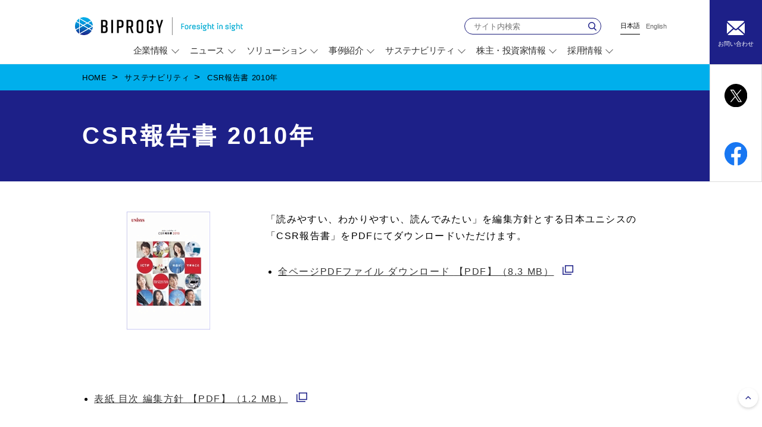

--- FILE ---
content_type: text/html
request_url: https://www.biprogy.com/sustainability/report2010.html
body_size: 13629
content:

  
  
<!DOCTYPE html>
<html lang="ja" class="html">
<head>
<meta charset="UTF-8">
<meta http-equiv="X-UA-Compatible" content="IE=edge,chrome=1">
<meta name="viewport" content="width=device-width,initial-scale=1,maximum-scale=5,user-scalable=yes, viewport-fit=cover">
<meta name="description" content="BIPROGYグループのサステナビリティ 報告 ライブラリレポートです。">
<meta name="keywords" content="サステナビリティ,CSR,ESG,社会的責任,企業の社会的責任,社会貢献,環境活動,社会活動,コーポレート・ガバナンス,女性活躍">
<title>CSR報告書 2010年 | BIPROGY株式会社</title>
<!-- Google Tag Manager -->
<script>(function(w,d,s,l,i){w[l]=w[l]||[];w[l].push({'gtm.start':
new Date().getTime(),event:'gtm.js'});var f=d.getElementsByTagName(s)[0],
j=d.createElement(s),dl=l!='dataLayer'?'&l='+l:'';j.async=true;j.src=
'https://www.googletagmanager.com/gtm.js?id='+i+dl;f.parentNode.insertBefore(j,f);
})(window,document,'script','dataLayer','GTM-KC2HBJM');</script>
<!-- End Google Tag Manager -->
<!-- Open Graph Protocol -->
<meta property="og:title" content="CSR報告書 2010年 | BIPROGY株式会社">
<meta property="og:type" content="website">
<meta property="og:url" content="https://www.biprogy.com/sustainability/report2010.html">
<meta property="og:image" content="https://www.biprogy.com/images/ogp_biprogy.jpg">
<meta property="og:site_name" content="BIPROGY株式会社">
<meta property="og:description" content="BIPROGYグループのサステナビリティ 報告 ライブラリレポートです。">
<!-- Microdata -->
<link rel="canonical" href="https://www.biprogy.com/sustainability/report2010.html">
<link rel="icon" href="/favicon.ico">
<link rel="stylesheet" href="/css/reset.css">
<link rel="stylesheet" href="/css/style.css">
    <link rel="stylesheet" href="/module/css/module.css">
  
<script src="https://code.jquery.com/jquery-3.5.1.min.js" integrity="sha256-9/aliU8dGd2tb6OSsuzixeV4y/faTqgFtohetphbbj0=" crossorigin="anonymous"></script>
<script src="/js/cmn.js"></script>
</head>
<body>
<!-- Google Tag Manager (noscript) -->
<noscript><iframe src="https://www.googletagmanager.com/ns.html?id=GTM-KC2HBJM" height="0" width="0" style="display:none;visibility:hidden"></iframe></noscript>
<!-- End Google Tag Manager (noscript) -->
<div class="wrap" id="app">
    



<!-- start header.html-->
<header class="head">
    <div class="head-inner">
        <div class="head-main-inner">
            <p class="head-title">
                <a href="https://www.biprogy.com/">
                    <img src="https://www.biprogy.com/images/cmn/logo-biprogy.png" alt="BIPROGY Foresight in sight" width="100%" class="is--sp">
                    <img src="https://www.biprogy.com/images/cmn/pc/logo-biprogy.png" alt="BIPROGY Foresight in sight" width="100%" class="is--pc">
                </a>
            </p>
            <div class="head-main-contents">
                <div class="head-main">
                    <div class="head-main-top">
                        <form id="ss-form1" name="search" action="https://www.biprogy.com/search/">
                            <div class="head-serach-box">
                                <p class="head-serach">
                                    <input type="text" name="query" id="ss-query1" autocomplete="off" aria-autocomplete="none" class="off head-serach-area" placeholder="サイト内検索" title="サイト内検索" onfocus="if(this.value=='検索'){this.value='';this.className='on head-serach-area';}" onblur="if(this.value==''){this.value='検索';this.className='off head-serach-area';}" accept-charset="UTF-8">
                                    <input type="submit" class="head-serach-btn" value="検索" onclick="document.charset='UTF-8';" />
                                </p>
                            </div>
                        </form>
                        <ul class="head-lang-list">
                            <li class="head-lang-list__item m--active">日本語</li>
                            <li class="head-lang-list__item" lang="en"><a href="/e/">English</a></li>
                        </ul>
                    </div>
                    <div class="head-main-bottom">
                        <nav class="head-nav">
                            <ul class="head-nav-list">
                                
    
        
        
            
            
    
    <li class="head-nav-list__item">
        <p class="head-nav-list-txt"><a href>企業情報</a></p>
        <div class="head-nav-mega-box">
            <dl class="head-nav-mega-data">
                <dt class="head-nav-mega-data__head">
                    <div class="head-nav-mega-data__head-inner">
                        <div class="head-nav-mega-head-title"><a href="/com">企業情報トップ</a></div>
                        <ul class="head-nav-mega-head-sns-list">
                            <li class="head-nav-mega-head-sns-list__item">
                                <a href="/contact">
                                    <img src="https://www.biprogy.com/images/cmn/icon_mail_sp.svg" alt="お問い合わせ" width="100%">
                                </a>
                            </li>
                            <li class="head-nav-mega-head-sns-list__item">
                                <a href="http://x.com/share?url=https://www.biprogy.com/sustainability/report2010.html&text=BIPROGY株式会社&hashtags=BIPROGY" target="_blank">
                                    <img src="https://www.biprogy.com/images/cmn/icon_x_sp.svg" alt="x（別ウィンドウで開く）" width="100%">
                                </a>
                            </li>
                            <li class="head-nav-mega-head-sns-list__item">
                                <a href="https://www.facebook.com/sharer.php?u=https://www.biprogy.com/sustainability/report2010.html" target="_blank">
                                    <img src="https://www.biprogy.com/images/cmn/icon_facebook_sp.svg" alt="Facebook（別ウィンドウで開く）" width="100%">
                                </a>
                            </li>
                        </ul>
                    </div>
                </dt>
                
                
                
                
                
                
                
                    
                        <dd class="head-nav-mega-data__body">
                            <div class="head-nav-mega-data__body-inner">
                    
                    
    
    
    
        
            
            <ul class="head-nav-mega-data-contents-list">
        
        <li class="head-nav-mega-data-contents-list__item">
            <dl class="head-nav-mega-contents-data">
                <dt class="head-nav-mega-contents-data__head">BIPROGYについて</dt>
    
    
        <dd class="head-nav-mega-contents-data__body m--company">
            <ul class="head-nav-mega-contents-list">
                
                    
                    
                    
                    
                    
                    
                    
                    <li class="head-nav-mega-contents-list__item">
                    
                        <a href="/com/top_message.html">
                          トップメッセージ
                          
                        </a>
                    
                    </li>
                
                    
                    
                    
                    
                    
                    
                    
                    <li class="head-nav-mega-contents-list__item">
                    
                        <a href="/com/com.html">
                          会社概要
                          
                        </a>
                    
                    </li>
                
                    
                    
                    
                    
                    
                    
                    
                    <li class="head-nav-mega-contents-list__item">
                    
                        <a href="/com/5min-biprogy.html">
                          5分でわかるBIPROGY
                          
                        </a>
                    
                    </li>
                
                    
                    
                    
                    
                    
                    
                    
                    <li class="head-nav-mega-contents-list__item">
                    
                        <a href="/com/purpose_principles.html">
                          Purpose,Principles
                          
                        </a>
                    
                    </li>
                
                    
                    
                    
                    
                    
                    
                    
                    <li class="head-nav-mega-contents-list__item">
                    
                        <a href="/com/management_policy.html">
                          Vision2030・経営方針（2024-2026）
                          
                        </a>
                    
                    </li>
                
                    
                    
                    
                    
                    
                    
                    
                    <li class="head-nav-mega-contents-list__item">
                    
                        <a href="/com/brand/">
                          BIPROGY BRAND
                          
                        </a>
                    
                    </li>
                
                    
                    
                    
                    
                    
                    
                    
                    <li class="head-nav-mega-contents-list__item">
                    
                        <a href="/com/group.html">
                          グループ会社
                          
                        </a>
                    
                    </li>
                
                    
                    
                    
                    
                    
                    
                    
                    <li class="head-nav-mega-contents-list__item">
                    
                        <a href="/com/location/">
                          拠点所在地
                          
                        </a>
                    
                    </li>
                
                    
                    
                    
                    
                    
                    
                    
                    <li class="head-nav-mega-contents-list__item">
                    
                        <a href="/com/organization.html">
                          組織図
                          
                        </a>
                    
                    </li>
                
                    
                    
                    
                    
                    
                    
                    
                    <li class="head-nav-mega-contents-list__item">
                    
                        <a href="/com/officer/">
                          役員一覧
                          
                        </a>
                    
                    </li>
                
                    
                    
                    
                    
                    
                    
                    
                    <li class="head-nav-mega-contents-list__item">
                    
                        <a href="/com/corporate_philosophy.html">
                          企業理念
                          
                        </a>
                    
                    </li>
                
                    
                    
                    
                    
                    
                    
                    
                    <li class="head-nav-mega-contents-list__item">
                    
                        <a href="/com/corporate_behavior.html">
                          企業行動憲章
                          
                        </a>
                    
                    </li>
                
                    
                    
                    
                    
                    
                    
                    
                    <li class="head-nav-mega-contents-list__item">
                    
                        <a href="/com/corporate_code_of_conduct.pdf" target="_blank">
                          役職員行動規範
                          
                            <span>
                              <svg xmlns="http://www.w3.org/2000/svg" width="14" height="12" viewBox="0 0 18 16"><defs><style>.a{fill:none;stroke:#000;stroke-miterlimit:10;stroke-width:1.5px;}</style></defs><g transform="translate(-586.149 -6159.895)"><rect class="a" width="12.228" height="10.64" transform="translate(590.711 6160.645)"></rect><g transform="translate(586.899 6162.551)"><path class="a" d="M374.116,284.528H360.3V272.3" transform="translate(-360.3 -272.3)"></path></g></g></svg>
                            </span>
                            
                            <span style="display:inline-block;width:0;height:0;clip:rect(0,0,0,0);overflow:hidden">PDF</span>
                            
                          
                        </a>
                    
                    </li>
                
                    
                    
                    
                    
                    
                    
                    
                    <li class="head-nav-mega-contents-list__item">
                    
                        <a href="/com/about_purchase_and_procurement.html">
                          調達・購買に関する指針等について
                          
                        </a>
                    
                    </li>
                
                    
                    
                    
                    
                    
                    
                    
                    <li class="head-nav-mega-contents-list__item">
                    
                        <a href="/com/ai_ethics_principles_BIPROGY_group.pdf" target="_blank">
                          BIPROGYグループのAI倫理指針
                          
                            <span>
                              <svg xmlns="http://www.w3.org/2000/svg" width="14" height="12" viewBox="0 0 18 16"><defs><style>.a{fill:none;stroke:#000;stroke-miterlimit:10;stroke-width:1.5px;}</style></defs><g transform="translate(-586.149 -6159.895)"><rect class="a" width="12.228" height="10.64" transform="translate(590.711 6160.645)"></rect><g transform="translate(586.899 6162.551)"><path class="a" d="M374.116,284.528H360.3V272.3" transform="translate(-360.3 -272.3)"></path></g></g></svg>
                            </span>
                            
                            <span style="display:inline-block;width:0;height:0;clip:rect(0,0,0,0);overflow:hidden">PDF</span>
                            
                          
                        </a>
                    
                    </li>
                
                    
                    
                    
                    
                    
                    
                    
                    <li class="head-nav-mega-contents-list__item">
                    
                        <a href="/com/history.html">
                          BIPROGYグループの歴史
                          
                        </a>
                    
                    </li>
                
            </ul>
        </dd>
        </dl>
    
    
        
    
    
        
    

                    
                
                    
                    
    
    
    
        
        <li class="head-nav-mega-data-contents-list__item">
            <dl class="head-nav-mega-contents-data">
                <dt class="head-nav-mega-contents-data__head">BIPROGYの企業活動</dt>
    
    
        <dd class="head-nav-mega-contents-data__body m--activity">
            <ul class="head-nav-mega-contents-list">
                
                    
                    
                    
                    
                    
                    
                    
                    <li class="head-nav-mega-contents-list__item">
                    
                        <a href="/sustainability/">
                          サステナビリティ
                          
                        </a>
                    
                    </li>
                
                    
                    
                    
                    
                    
                    
                    
                    <li class="head-nav-mega-contents-list__item">
                    
                        <a href="/com/sponsors/">
                          広告宣伝活動
                          
                        </a>
                    
                    </li>
                
                    
                    
                    
                    
                    
                    
                    
                    <li class="head-nav-mega-contents-list__item">
                    
                        <a href="/event/">
                          イベント／セミナー
                          
                        </a>
                    
                    </li>
                
                    
                    
                    
                    
                    
                    
                    
                    <li class="head-nav-mega-contents-list__item">
                    
                        <a href="/com/publication/">
                          出版物
                          
                        </a>
                    
                    </li>
                
                    
                    
                    
                    
                    
                    
                    
                    <li class="head-nav-mega-contents-list__item">
                    
                        <a href="https://terasu.biprogy.com/" target="_blank">
                          デジタルメディア BIPROGY TERASU
                          
                            <span>
                              <svg xmlns="http://www.w3.org/2000/svg" width="14" height="12" viewBox="0 0 18 16"><defs><style>.a{fill:none;stroke:#000;stroke-miterlimit:10;stroke-width:1.5px;}</style></defs><g transform="translate(-586.149 -6159.895)"><rect class="a" width="12.228" height="10.64" transform="translate(590.711 6160.645)"></rect><g transform="translate(586.899 6162.551)"><path class="a" d="M374.116,284.528H360.3V272.3" transform="translate(-360.3 -272.3)"></path></g></g></svg>
                            </span>
                            
                            <span style="display:inline-block;width:0;height:0;clip:rect(0,0,0,0);overflow:hidden">別ウィンドウで開く</span>
                            
                          
                        </a>
                    
                    </li>
                
                    
                    
                    
                    
                    
                    
                    
                    <li class="head-nav-mega-contents-list__item">
                    
                        <a href="/badminton/">
                          BIPROGYバドミントンチーム
                          
                        </a>
                    
                    </li>
                
                    
                    
                    
                    
                    
                    
                    
                    <li class="head-nav-mega-contents-list__item">
                    
                        <a href="/com/sponsors/disney/#tdl">
                          東京ディズニーランド「エレクトリカルパレード・ドリームライツ」
                          
                        </a>
                    
                    </li>
                
                    
                    
                    
                    
                    
                    
                    
                    <li class="head-nav-mega-contents-list__item">
                    
                        <a href="/com/sponsors/disney/#tds">
                          東京ディズニーシー「フォートレス・エクスプロレーション」
                          
                        </a>
                    
                    </li>
                
            </ul>
        </dd>
        </dl>
    
    
        
    
    
        
    

                    
                
                    
                    
    
    
    
        
        <li class="head-nav-mega-data-contents-list__item">
            <dl class="head-nav-mega-contents-data">
                <dt class="head-nav-mega-contents-data__head">BIPROGYの技術・研究活動</dt>
    
    
        <dd class="head-nav-mega-contents-data__body m--study">
            <ul class="head-nav-mega-contents-list">
                
                    
                    
                    
                    
                    
                    
                    
                    <li class="head-nav-mega-contents-list__item">
                    
                        <a href="/com/techstrategy/">
                          技術への取り組み
                          
                        </a>
                    
                    </li>
                
                    
                    
                    
                    
                    
                    
                    
                    <li class="head-nav-mega-contents-list__item">
                    
                        <a href="/com/tech/">
                          BIPROGY総合技術研究所
                          
                        </a>
                    
                    </li>
                
                    
                    
                    
                    
                    
                    
                    
                    <li class="head-nav-mega-contents-list__item">
                    
                        <a href="/com/tech/technology_foresight/">
                          Technology Foresight
                          
                        </a>
                    
                    </li>
                
                    
                    
                    
                    
                    
                    
                    
                    <li class="head-nav-mega-contents-list__item">
                    
                        <a href="/tec_info/">
                          技術論文 BIPROGY技報
                          
                        </a>
                    
                    </li>
                
                    
                    
                    
                    
                    
                    
                    
                    <li class="head-nav-mega-contents-list__item">
                    
                        <a href="https://www.biprogy-ken.com/" target="_blank">
                          BIPROGY研究会
                          
                            <span>
                              <svg xmlns="http://www.w3.org/2000/svg" width="14" height="12" viewBox="0 0 18 16"><defs><style>.a{fill:none;stroke:#000;stroke-miterlimit:10;stroke-width:1.5px;}</style></defs><g transform="translate(-586.149 -6159.895)"><rect class="a" width="12.228" height="10.64" transform="translate(590.711 6160.645)"></rect><g transform="translate(586.899 6162.551)"><path class="a" d="M374.116,284.528H360.3V272.3" transform="translate(-360.3 -272.3)"></path></g></g></svg>
                            </span>
                            
                            <span style="display:inline-block;width:0;height:0;clip:rect(0,0,0,0);overflow:hidden">別ウィンドウで開く</span>
                            
                          
                        </a>
                    
                    </li>
                
            </ul>
        </dd>
        </dl>
    
    
        
    
    
        
            </ul>
        
    

                    
                            </div>
                        </dd>
                    
                
            </dl>
            <a href="javascript:void(0)" class="head-nav-mega-close"><span style="display:inline-block;width:0;height:0;clip:rect(0,0,0,0);overflow:hidden">閉じる</span></a>
        </div>
    </li>

            
            
                
            
        
        
    
        
        
            
            
    
    <li class="head-nav-list__item">
        <p class="head-nav-list-txt"><a href>ニュース</a></p>
        <div class="head-nav-mega-box">
            <dl class="head-nav-mega-data">
                <dt class="head-nav-mega-data__head">
                    <div class="head-nav-mega-data__head-inner">
                        <div class="head-nav-mega-head-title"><a href="/news">ニューストップ</a></div>
                        <ul class="head-nav-mega-head-sns-list">
                            <li class="head-nav-mega-head-sns-list__item">
                                <a href="/contact">
                                    <img src="https://www.biprogy.com/images/cmn/icon_mail_sp.svg" alt="お問い合わせ" width="100%">
                                </a>
                            </li>
                            <li class="head-nav-mega-head-sns-list__item">
                                <a href="http://x.com/share?url=https://www.biprogy.com/sustainability/report2010.html&text=BIPROGY株式会社&hashtags=BIPROGY" target="_blank">
                                    <img src="https://www.biprogy.com/images/cmn/icon_x_sp.svg" alt="x（別ウィンドウで開く）" width="100%">
                                </a>
                            </li>
                            <li class="head-nav-mega-head-sns-list__item">
                                <a href="https://www.facebook.com/sharer.php?u=https://www.biprogy.com/sustainability/report2010.html" target="_blank">
                                    <img src="https://www.biprogy.com/images/cmn/icon_facebook_sp.svg" alt="Facebook（別ウィンドウで開く）" width="100%">
                                </a>
                            </li>
                        </ul>
                    </div>
                </dt>
                
                
                
                
                
                
                
                    
                        <dd class="head-nav-mega-data__body">
                            <div class="head-nav-mega-data__body-inner">
                    
                    
    
    
    
    
        <ul class="head-nav-mega-data-single-list">
            
                
                
                
                
                
                
                
                <li class="head-nav-mega-data-single-list__item"><a href="/news/">すべて</a></li>
            
                
                
                
                
                
                
                
                <li class="head-nav-mega-data-single-list__item"><a href="/news/?type=newsRelease">ニュースリリース</a></li>
            
                
                
                
                
                
                
                
                <li class="head-nav-mega-data-single-list__item"><a href="/news/?type=newsInfo">お知らせ</a></li>
            
        </ul>
    
    
    

                    
                            </div>
                        </dd>
                    
                
            </dl>
            <a href="javascript:void(0)" class="head-nav-mega-close"><span style="display:inline-block;width:0;height:0;clip:rect(0,0,0,0);overflow:hidden">閉じる</span></a>
        </div>
    </li>

            
            
                
            
        
        
    
        
        
            
            
    
    <li class="head-nav-list__item">
        <p class="head-nav-list-txt"><a href>ソリューション</a></p>
        <div class="head-nav-mega-box">
            <dl class="head-nav-mega-data">
                <dt class="head-nav-mega-data__head">
                    <div class="head-nav-mega-data__head-inner">
                        <div class="head-nav-mega-head-title"><a href="/solution">ソリューショントップ</a></div>
                        <ul class="head-nav-mega-head-sns-list">
                            <li class="head-nav-mega-head-sns-list__item">
                                <a href="/contact">
                                    <img src="https://www.biprogy.com/images/cmn/icon_mail_sp.svg" alt="お問い合わせ" width="100%">
                                </a>
                            </li>
                            <li class="head-nav-mega-head-sns-list__item">
                                <a href="http://x.com/share?url=https://www.biprogy.com/sustainability/report2010.html&text=BIPROGY株式会社&hashtags=BIPROGY" target="_blank">
                                    <img src="https://www.biprogy.com/images/cmn/icon_x_sp.svg" alt="x（別ウィンドウで開く）" width="100%">
                                </a>
                            </li>
                            <li class="head-nav-mega-head-sns-list__item">
                                <a href="https://www.facebook.com/sharer.php?u=https://www.biprogy.com/sustainability/report2010.html" target="_blank">
                                    <img src="https://www.biprogy.com/images/cmn/icon_facebook_sp.svg" alt="Facebook（別ウィンドウで開く）" width="100%">
                                </a>
                            </li>
                        </ul>
                    </div>
                </dt>
                
                
                
                
                
                
                
                    
                        <dd class="head-nav-mega-data__body">
                            <div class="head-nav-mega-data__body-inner">
                    
                    
    
    
    
        
            
            <ul class="head-nav-mega-data-contents-list">
        
        <li class="head-nav-mega-data-contents-list__item">
            <dl class="head-nav-mega-contents-data">
                <dt class="head-nav-mega-contents-data__head">BIPROGYのソリューション・製品・サービス</dt>
    
    
        <dd class="head-nav-mega-contents-data__body ">
            <ul class="head-nav-mega-contents-list">
                
                    
                    
                    
                    
                    
                    
                    
                    <li class="head-nav-mega-contents-list__item">
                    
                        <a href="/solution/">
                          ソリューション一覧
                          
                        </a>
                    
                    </li>
                
                    
                    
                    
                    
                    
                    
                    
                    <li class="head-nav-mega-contents-list__item">
                    
                        <a href="/solution/service/">
                          製品・サービス一覧
                          
                        </a>
                    
                    </li>
                
                    
                    
                    
                    
                    
                    
                    
                    <li class="head-nav-mega-contents-list__item">
                    
                        <a href="/solution/case/">
                          事例紹介
                          
                        </a>
                    
                    </li>
                
                    
                    
                    
                    
                    
                    
                    
                    <li class="head-nav-mega-contents-list__item">
                    
                        <a href="/event/">
                          イベント／セミナー
                          
                        </a>
                    
                    </li>
                
                    
                    
                    
                    
                    
                    
                    
                    <li class="head-nav-mega-contents-list__item">
                    
                        <a href="/event/archives.html">
                          イベント／セミナーアーカイブ動画
                          
                        </a>
                    
                    </li>
                
                    
                    
                    
                    
                    
                    
                    
                    <li class="head-nav-mega-contents-list__item">
                    
                        <a href="/solution/service/tec_user_s.html">
                          サポート&サービス
                          
                        </a>
                    
                    </li>
                
            </ul>
        </dd>
        </dl>
    
    
    
        
    

                    
                
                    
                    
    
    
    
        
        <li class="head-nav-mega-data-contents-list__item">
            <dl class="head-nav-mega-contents-data">
                <dt class="head-nav-mega-contents-data__head">ピックアップ</dt>
    
    
        <dd class="head-nav-mega-contents-data__body ">
            <ul class="head-nav-mega-contents-list">
                
                    
                    
                    
                    
                    
                    
                    
                    <li class="head-nav-mega-contents-list__item">
                    
                        <a href="/solution/theme/dx_service.html">
                          デジタルトランスフォーメーション（DX）
                          
                        </a>
                    
                    </li>
                
                    
                    
                    
                    
                    
                    
                    
                    <li class="head-nav-mega-contents-list__item">
                    
                        <a href="/solution/service/isecure.html">
                          セキュリティ
                          
                        </a>
                    
                    </li>
                
                    
                    
                    
                    
                    
                    
                    
                    <li class="head-nav-mega-contents-list__item">
                    
                        <a href="/solution/theme/outsourcing.html">
                          アウトソーシングサービス
                          
                        </a>
                    
                    </li>
                
                    
                    
                    
                    
                    
                    
                    
                    <li class="head-nav-mega-contents-list__item">
                    
                        <a href="/solution/theme/esg.html">
                          デジタルの力でESG経営を実現
                          
                        </a>
                    
                    </li>
                
            </ul>
        </dd>
        </dl>
    
    
    
        
            </ul>
        
    

                    
                            </div>
                        </dd>
                    
                
            </dl>
            <a href="javascript:void(0)" class="head-nav-mega-close"><span style="display:inline-block;width:0;height:0;clip:rect(0,0,0,0);overflow:hidden">閉じる</span></a>
        </div>
    </li>

            
            
                
            
        
        
    
        
        
            
            
    
    <li class="head-nav-list__item">
        <p class="head-nav-list-txt"><a href>事例紹介</a></p>
        <div class="head-nav-mega-box">
            <dl class="head-nav-mega-data">
                <dt class="head-nav-mega-data__head">
                    <div class="head-nav-mega-data__head-inner">
                        <div class="head-nav-mega-head-title"><a href="/solution/case">事例紹介トップ</a></div>
                        <ul class="head-nav-mega-head-sns-list">
                            <li class="head-nav-mega-head-sns-list__item">
                                <a href="/contact">
                                    <img src="https://www.biprogy.com/images/cmn/icon_mail_sp.svg" alt="お問い合わせ" width="100%">
                                </a>
                            </li>
                            <li class="head-nav-mega-head-sns-list__item">
                                <a href="http://x.com/share?url=https://www.biprogy.com/sustainability/report2010.html&text=BIPROGY株式会社&hashtags=BIPROGY" target="_blank">
                                    <img src="https://www.biprogy.com/images/cmn/icon_x_sp.svg" alt="x（別ウィンドウで開く）" width="100%">
                                </a>
                            </li>
                            <li class="head-nav-mega-head-sns-list__item">
                                <a href="https://www.facebook.com/sharer.php?u=https://www.biprogy.com/sustainability/report2010.html" target="_blank">
                                    <img src="https://www.biprogy.com/images/cmn/icon_facebook_sp.svg" alt="Facebook（別ウィンドウで開く）" width="100%">
                                </a>
                            </li>
                        </ul>
                    </div>
                </dt>
                
                
                
                
                
                
                
                    
                        <dd class="head-nav-mega-data__body">
                            <div class="head-nav-mega-data__body-inner">
                    
                    
    
    
    
    
        <ul class="head-nav-mega-data-single-list">
            
                
                
                
                
                
                
                
                <li class="head-nav-mega-data-single-list__item"><a href="/solution/case/">事例をキーワードで検索</a></li>
            
        </ul>
    
    
    

                    
                            </div>
                        </dd>
                    
                
            </dl>
            <a href="javascript:void(0)" class="head-nav-mega-close"><span style="display:inline-block;width:0;height:0;clip:rect(0,0,0,0);overflow:hidden">閉じる</span></a>
        </div>
    </li>

            
            
                
            
        
        
    
        
        
            
            
    
    <li class="head-nav-list__item">
        <p class="head-nav-list-txt"><a href>サステナビリティ</a></p>
        <div class="head-nav-mega-box">
            <dl class="head-nav-mega-data">
                <dt class="head-nav-mega-data__head">
                    <div class="head-nav-mega-data__head-inner">
                        <div class="head-nav-mega-head-title"><a href="/sustainability">サステナビリティトップ</a></div>
                        <ul class="head-nav-mega-head-sns-list">
                            <li class="head-nav-mega-head-sns-list__item">
                                <a href="/contact">
                                    <img src="https://www.biprogy.com/images/cmn/icon_mail_sp.svg" alt="お問い合わせ" width="100%">
                                </a>
                            </li>
                            <li class="head-nav-mega-head-sns-list__item">
                                <a href="http://x.com/share?url=https://www.biprogy.com/sustainability/report2010.html&text=BIPROGY株式会社&hashtags=BIPROGY" target="_blank">
                                    <img src="https://www.biprogy.com/images/cmn/icon_x_sp.svg" alt="x（別ウィンドウで開く）" width="100%">
                                </a>
                            </li>
                            <li class="head-nav-mega-head-sns-list__item">
                                <a href="https://www.facebook.com/sharer.php?u=https://www.biprogy.com/sustainability/report2010.html" target="_blank">
                                    <img src="https://www.biprogy.com/images/cmn/icon_facebook_sp.svg" alt="Facebook（別ウィンドウで開く）" width="100%">
                                </a>
                            </li>
                        </ul>
                    </div>
                </dt>
                
                
                
                
                
                
                
                    
                        <dd class="head-nav-mega-data__body">
                            <div class="head-nav-mega-data__body-inner">
                    
                    
    
    
    
        
            
            <ul class="head-nav-mega-data-contents-list">
        
        <li class="head-nav-mega-data-contents-list__item">
            <dl class="head-nav-mega-contents-data">
                <dt class="head-nav-mega-contents-data__head">取り組み</dt>
    
    
        <dd class="head-nav-mega-contents-data__body ">
            <ul class="head-nav-mega-contents-list">
                
                    
                    
                    
                    
                    
                    
                    
                    <li class="head-nav-mega-contents-list__item">
                    
                        <a href="https://biprogy.disclosure.site/ja/themes/95" target="_blank">
                          マテリアリティ
                          
                            <span>
                              <svg xmlns="http://www.w3.org/2000/svg" width="14" height="12" viewBox="0 0 18 16"><defs><style>.a{fill:none;stroke:#000;stroke-miterlimit:10;stroke-width:1.5px;}</style></defs><g transform="translate(-586.149 -6159.895)"><rect class="a" width="12.228" height="10.64" transform="translate(590.711 6160.645)"></rect><g transform="translate(586.899 6162.551)"><path class="a" d="M374.116,284.528H360.3V272.3" transform="translate(-360.3 -272.3)"></path></g></g></svg>
                            </span>
                            
                            <span style="display:inline-block;width:0;height:0;clip:rect(0,0,0,0);overflow:hidden">別ウィンドウで開く</span>
                            
                          
                        </a>
                    
                    </li>
                
                    
                    
                    
                    
                    
                    
                    
                    <li class="head-nav-mega-contents-list__item">
                    
                        <a href="/sustainability/index.html#biprogy_sasitainability">
                          BIPROGYグループのサステナビリティ
                          
                        </a>
                    
                    </li>
                
                    
                    
                    
                    
                    
                    
                    
                    <li class="head-nav-mega-contents-list__item">
                    
                        <a href="/sustainability/index.html#environment">
                          Environment（環境）
                          
                        </a>
                    
                    </li>
                
                    
                    
                    
                    
                    
                    
                    
                    <li class="head-nav-mega-contents-list__item">
                    
                        <a href="/sustainability/index.html#social">
                          Social（社会）
                          
                        </a>
                    
                    </li>
                
                    
                    
                    
                    
                    
                    
                    
                    <li class="head-nav-mega-contents-list__item">
                    
                        <a href="/sustainability/index.html#governance">
                          Governance（ガバナンス）
                          
                        </a>
                    
                    </li>
                
            </ul>
        </dd>
        </dl>
    
    
    
        
    

                    
                
                    
                    
    
    
    
        
        <li class="head-nav-mega-data-contents-list__item">
            <dl class="head-nav-mega-contents-data">
                <dt class="head-nav-mega-contents-data__head">レポート／関連情報</dt>
    
    
        <dd class="head-nav-mega-contents-data__body ">
            <ul class="head-nav-mega-contents-list">
                
                    
                    
                    
                    
                    
                    
                    
                    <li class="head-nav-mega-contents-list__item">
                    
                        <a href="/sustainability/report.html">
                          サスティナビリティ 報告ライブラリ
                          
                        </a>
                    
                    </li>
                
                    
                    
                    
                    
                    
                    
                    
                    <li class="head-nav-mega-contents-list__item">
                    
                        <a href="/sustainability/index.html#link">
                          関連リンク
                          
                        </a>
                    
                    </li>
                
            </ul>
        </dd>
        </dl>
    
    
    
        
            </ul>
        
    

                    
                            </div>
                        </dd>
                    
                
            </dl>
            <a href="javascript:void(0)" class="head-nav-mega-close"><span style="display:inline-block;width:0;height:0;clip:rect(0,0,0,0);overflow:hidden">閉じる</span></a>
        </div>
    </li>

            
            
                
            
        
        
    
        
        
            
            
    
    <li class="head-nav-list__item">
        <p class="head-nav-list-txt"><a href>株主・投資家情報</a></p>
        <div class="head-nav-mega-box">
            <dl class="head-nav-mega-data">
                <dt class="head-nav-mega-data__head">
                    <div class="head-nav-mega-data__head-inner">
                        <div class="head-nav-mega-head-title"><a href="/invest-j">株主・投資家情報トップ</a></div>
                        <ul class="head-nav-mega-head-sns-list">
                            <li class="head-nav-mega-head-sns-list__item">
                                <a href="/contact">
                                    <img src="https://www.biprogy.com/images/cmn/icon_mail_sp.svg" alt="お問い合わせ" width="100%">
                                </a>
                            </li>
                            <li class="head-nav-mega-head-sns-list__item">
                                <a href="http://x.com/share?url=https://www.biprogy.com/sustainability/report2010.html&text=BIPROGY株式会社&hashtags=BIPROGY" target="_blank">
                                    <img src="https://www.biprogy.com/images/cmn/icon_x_sp.svg" alt="x（別ウィンドウで開く）" width="100%">
                                </a>
                            </li>
                            <li class="head-nav-mega-head-sns-list__item">
                                <a href="https://www.facebook.com/sharer.php?u=https://www.biprogy.com/sustainability/report2010.html" target="_blank">
                                    <img src="https://www.biprogy.com/images/cmn/icon_facebook_sp.svg" alt="Facebook（別ウィンドウで開く）" width="100%">
                                </a>
                            </li>
                        </ul>
                    </div>
                </dt>
                
                
                
                
                
                
                
                    
                        <dd class="head-nav-mega-data__body">
                            <div class="head-nav-mega-data__body-inner">
                    
                    
    
    
    
        
            
            <ul class="head-nav-mega-data-contents-list">
        
        <li class="head-nav-mega-data-contents-list__item">
            <dl class="head-nav-mega-contents-data">
                <dt class="head-nav-mega-contents-data__head">個人投資家の皆さまへ</dt>
    
    
        <dd class="head-nav-mega-contents-data__body ">
            <ul class="head-nav-mega-contents-list">
                
                    
                    
                    
                    
                    
                    
                    
                    <li class="head-nav-mega-contents-list__item">
                    
                        <a href="/invest-j/com/message.html">
                          トップメッセージ
                          
                        </a>
                    
                    </li>
                
                    
                    
                    
                    
                    
                    
                    
                    <li class="head-nav-mega-contents-list__item">
                    
                        <a href="/invest-j/com/com.html">
                          会社概要
                          
                        </a>
                    
                    </li>
                
                    
                    
                    
                    
                    
                    
                    
                    <li class="head-nav-mega-contents-list__item">
                    
                        <a href="/invest-j/com/business.html">
                          事業内容
                          
                        </a>
                    
                    </li>
                
                    
                    
                    
                    
                    
                    
                    
                    <li class="head-nav-mega-contents-list__item">
                    
                        <a href="/solution/case/">
                          事例紹介
                          
                        </a>
                    
                    </li>
                
                    
                    
                    
                    
                    
                    
                    
                    <li class="head-nav-mega-contents-list__item">
                    
                        <a href="/invest-j/financial/highlights.html">
                          業績ハイライト
                          
                        </a>
                    
                    </li>
                
                    
                    
                    
                    
                    
                    
                    
                    <li class="head-nav-mega-contents-list__item">
                    
                        <a href="/invest-j/stock/dividend.html">
                          株主還元
                          
                        </a>
                    
                    </li>
                
                    
                    
                    
                    
                    
                    
                    
                    <li class="head-nav-mega-contents-list__item">
                    
                        <a href="/invest-j/individual/merit.html">
                          株主メリット
                          
                        </a>
                    
                    </li>
                
            </ul>
        </dd>
        </dl>
    
    
    
        
    

                    
                
                    
                    
    
    
    
        
        <li class="head-nav-mega-data-contents-list__item">
            <dl class="head-nav-mega-contents-data">
                <dt class="head-nav-mega-contents-data__head">企業情報と経営方針</dt>
    
    
        <dd class="head-nav-mega-contents-data__body ">
            <ul class="head-nav-mega-contents-list">
                
                    
                    
                    
                    
                    
                    
                    
                    <li class="head-nav-mega-contents-list__item">
                    
                        <a href="/invest-j/com/management_policy.html">
                          Vision2030・経営方針（2024-2026）
                          
                        </a>
                    
                    </li>
                
                    
                    
                    
                    
                    
                    
                    
                    <li class="head-nav-mega-contents-list__item">
                    
                        <a href="/invest-j/com/corporate_philosophy.html">
                          企業理念
                          
                        </a>
                    
                    </li>
                
                    
                    
                    
                    
                    
                    
                    
                    <li class="head-nav-mega-contents-list__item">
                    
                        <a href="/invest-j/com/corporate_behavior.html">
                          企業行動憲章
                          
                        </a>
                    
                    </li>
                
                    
                    
                    
                    
                    
                    
                    
                    <li class="head-nav-mega-contents-list__item">
                    
                        <a href="/invest-j/com/officer.html">
                          役員一覧
                          
                        </a>
                    
                    </li>
                
                    
                    
                    
                    
                    
                    
                    
                    <li class="head-nav-mega-contents-list__item">
                    
                        <a href="/invest-j/com/com.html">
                          会社概要
                          
                        </a>
                    
                    </li>
                
                    
                    
                    
                    
                    
                    
                    
                    <li class="head-nav-mega-contents-list__item">
                    
                        <a href="/invest-j/com/business.html">
                          事業内容
                          
                        </a>
                    
                    </li>
                
                    
                    
                    
                    
                    
                    
                    
                    <li class="head-nav-mega-contents-list__item">
                    
                        <a href="/invest-j/com/governance.html">
                          コーポレート・ガバナンスおよび内部統制
                          
                        </a>
                    
                    </li>
                
                    
                    
                    
                    
                    
                    
                    
                    <li class="head-nav-mega-contents-list__item">
                    
                        <a href="/invest-j/com/risk.html">
                          事業等のリスク
                          
                        </a>
                    
                    </li>
                
            </ul>
        </dd>
        </dl>
    
    
    
        
    

                    
                
                    
                    
    
    
    
        
        <li class="head-nav-mega-data-contents-list__item">
            <dl class="head-nav-mega-contents-data">
                <dt class="head-nav-mega-contents-data__head">IRライブラリ</dt>
    
    
        <dd class="head-nav-mega-contents-data__body ">
            <ul class="head-nav-mega-contents-list">
                
                    
                    
                    
                    
                    
                    
                    
                    <li class="head-nav-mega-contents-list__item">
                    
                        <a href="/invest-j/financial/highlights.html">
                          業績ハイライト
                          
                        </a>
                    
                    </li>
                
                    
                    
                    
                    
                    
                    
                    
                    <li class="head-nav-mega-contents-list__item">
                    
                        <a href="/invest-j/financial/newir.html">
                          最新IR資料ダウンロード
                          
                        </a>
                    
                    </li>
                
                    
                    
                    
                    
                    
                    
                    
                    <li class="head-nav-mega-contents-list__item">
                    
                        <a href="/invest-j/financial/statement.html">
                          決算短信・決算補足資料
                          
                        </a>
                    
                    </li>
                
                    
                    
                    
                    
                    
                    
                    
                    <li class="head-nav-mega-contents-list__item">
                    
                        <a href="/invest-j/financial/pr.html">
                          説明会資料
                          
                        </a>
                    
                    </li>
                
                    
                    
                    
                    
                    
                    
                    
                    <li class="head-nav-mega-contents-list__item">
                    
                        <a href="/invest-j/financial/sr.html">
                          有価証券報告書・四半期報告書・内部統制報告書
                          
                        </a>
                    
                    </li>
                
                    
                    
                    
                    
                    
                    
                    
                    <li class="head-nav-mega-contents-list__item">
                    
                        <a href="/invest-j/financial/ar.html">
                          統合報告書
                          
                        </a>
                    
                    </li>
                
                    
                    
                    
                    
                    
                    
                    
                    <li class="head-nav-mega-contents-list__item">
                    
                        <a href="/invest-j/financial/br.html">
                          株主通信
                          
                        </a>
                    
                    </li>
                
            </ul>
        </dd>
        </dl>
    
    
    
        
    

                    
                
                    
                    
    
    
    
        
        <li class="head-nav-mega-data-contents-list__item">
            <dl class="head-nav-mega-contents-data">
                <dt class="head-nav-mega-contents-data__head">株式情報</dt>
    
    
        <dd class="head-nav-mega-contents-data__body ">
            <ul class="head-nav-mega-contents-list">
                
                    
                    
                    
                    
                    
                    
                    
                    <li class="head-nav-mega-contents-list__item">
                    
                        <a href="/invest-j/stock/price.html">
                          株価情報
                          
                        </a>
                    
                    </li>
                
                    
                    
                    
                    
                    
                    
                    
                    <li class="head-nav-mega-contents-list__item">
                    
                        <a href="/invest-j/stock/situation.html">
                          株式分布状況
                          
                        </a>
                    
                    </li>
                
                    
                    
                    
                    
                    
                    
                    
                    <li class="head-nav-mega-contents-list__item">
                    
                        <a href="/invest-j/stock/meeting.html">
                          株主総会
                          
                        </a>
                    
                    </li>
                
                    
                    
                    
                    
                    
                    
                    
                    <li class="head-nav-mega-contents-list__item">
                    
                        <a href="/invest-j/stock/bond.html">
                          格付・社債情報
                          
                        </a>
                    
                    </li>
                
                    
                    
                    
                    
                    
                    
                    
                    <li class="head-nav-mega-contents-list__item">
                    
                        <a href="/invest-j/stock/dividend.html">
                          株主還元
                          
                        </a>
                    
                    </li>
                
                    
                    
                    
                    
                    
                    
                    
                    <li class="head-nav-mega-contents-list__item">
                    
                        <a href="/invest-j/stock/procedure.html">
                          株式事務のご案内
                          
                        </a>
                    
                    </li>
                
                    
                    
                    
                    
                    
                    
                    
                    <li class="head-nav-mega-contents-list__item">
                    
                        <a href="/com/notification/">
                          電子公告
                          
                        </a>
                    
                    </li>
                
                    
                    
                    
                    
                    
                    
                    
                    <li class="head-nav-mega-contents-list__item">
                    
                        <a href="/pdf/com/teikan20230302.pdf" target="_blank">
                          定款
                          
                            <span>
                              <svg xmlns="http://www.w3.org/2000/svg" width="14" height="12" viewBox="0 0 18 16"><defs><style>.a{fill:none;stroke:#000;stroke-miterlimit:10;stroke-width:1.5px;}</style></defs><g transform="translate(-586.149 -6159.895)"><rect class="a" width="12.228" height="10.64" transform="translate(590.711 6160.645)"></rect><g transform="translate(586.899 6162.551)"><path class="a" d="M374.116,284.528H360.3V272.3" transform="translate(-360.3 -272.3)"></path></g></g></svg>
                            </span>
                            
                            <span style="display:inline-block;width:0;height:0;clip:rect(0,0,0,0);overflow:hidden">PDF</span>
                            
                          
                        </a>
                    
                    </li>
                
                    
                    
                    
                    
                    
                    
                    
                    <li class="head-nav-mega-contents-list__item">
                    
                        <a href="/invest-j/stock/analyst.html">
                          アナリストカバレッジ
                          
                        </a>
                    
                    </li>
                
            </ul>
        </dd>
        </dl>
    
    
    
        
            </ul>
        
    

                    
                            </div>
                        </dd>
                    
                
            </dl>
            <a href="javascript:void(0)" class="head-nav-mega-close"><span style="display:inline-block;width:0;height:0;clip:rect(0,0,0,0);overflow:hidden">閉じる</span></a>
        </div>
    </li>

            
            
                
            
        
        
    
        
        
            
            
    
    <li class="head-nav-list__item">
        <p class="head-nav-list-txt"><a href>採用情報</a></p>
        <div class="head-nav-mega-box">
            <dl class="head-nav-mega-data">
                <dt class="head-nav-mega-data__head">
                    <div class="head-nav-mega-data__head-inner">
                        <div class="head-nav-mega-head-title"><a href="/recruit">採用情報トップ</a></div>
                        <ul class="head-nav-mega-head-sns-list">
                            <li class="head-nav-mega-head-sns-list__item">
                                <a href="/contact">
                                    <img src="https://www.biprogy.com/images/cmn/icon_mail_sp.svg" alt="お問い合わせ" width="100%">
                                </a>
                            </li>
                            <li class="head-nav-mega-head-sns-list__item">
                                <a href="http://x.com/share?url=https://www.biprogy.com/sustainability/report2010.html&text=BIPROGY株式会社&hashtags=BIPROGY" target="_blank">
                                    <img src="https://www.biprogy.com/images/cmn/icon_x_sp.svg" alt="x（別ウィンドウで開く）" width="100%">
                                </a>
                            </li>
                            <li class="head-nav-mega-head-sns-list__item">
                                <a href="https://www.facebook.com/sharer.php?u=https://www.biprogy.com/sustainability/report2010.html" target="_blank">
                                    <img src="https://www.biprogy.com/images/cmn/icon_facebook_sp.svg" alt="Facebook（別ウィンドウで開く）" width="100%">
                                </a>
                            </li>
                        </ul>
                    </div>
                </dt>
                
                
                
                
                
                
                
                    
                        <dd class="head-nav-mega-data__body">
                            <div class="head-nav-mega-data__body-inner">
                    
                    
    
    
    
    
        <ul class="head-nav-mega-data-single-list">
            
                
                
                
                
                
                
                
                <li class="head-nav-mega-data-single-list__item"><a href="/recruit/recruiting/#sec2">新卒採用(2026新卒)</a></li>
            
                
                
                
                
                
                
                
                <li class="head-nav-mega-data-single-list__item"><a href="/recruit/recruiting/#sec3">インターンシップ/イベント情報(2027新卒)</a></li>
            
                
                
                
                
                
                
                
                <li class="head-nav-mega-data-single-list__item"><a href="/recruit/recruiting/midcareer.html">キャリア採用</a></li>
            
                
                
                
                
                
                
                
                <li class="head-nav-mega-data-single-list__item"><a href="/recruit/recruiting/disability.html">障害者採用</a></li>
            
        </ul>
    
    
    

                    
                            </div>
                        </dd>
                    
                
            </dl>
            <a href="javascript:void(0)" class="head-nav-mega-close"><span style="display:inline-block;width:0;height:0;clip:rect(0,0,0,0);overflow:hidden">閉じる</span></a>
        </div>
    </li>

            
            
                
            
        
        
    

                            </ul>
                        </nav>
                    </div>
                </div>
            </div>
        </div>
        <div class="head-contact">
            <a href='/inqsys/inquiry_form.html?product_id=543' target="_blank">
                <span><svg xmlns="http://www.w3.org/2000/svg" width="30.139" height="23.162" viewBox="0 0 30.139 23.162"><g transform="translate(0 -59.261)"><path d="M341.374,125.844l9.9,8.629a3.346,3.346,0,0,0,.146-.976V117.087Z" transform="translate(-321.279 -54.422)" fill="#fff"/><path d="M26.748,72.437a1.8,1.8,0,0,0,1.184-.444L41.087,60.525a3.34,3.34,0,0,0-2.618-1.264H15.027a3.34,3.34,0,0,0-2.618,1.264L25.564,71.994A1.8,1.8,0,0,0,26.748,72.437Z" transform="translate(-11.679 0)" fill="#fff"/><path d="M0,117.087V133.5a3.348,3.348,0,0,0,.146.976l9.9-8.629Z" transform="translate(0 -54.422)" fill="#fff"/><path d="M39.417,290.19a3.895,3.895,0,0,1-5.118,0l-.874-.762-10.274,8.956a3.331,3.331,0,0,0,1.986.657H48.578a3.331,3.331,0,0,0,1.986-.657L40.29,289.428Z" transform="translate(-21.788 -216.618)" fill="#fff"/></g></svg></span>
                <p class="head-contat-title">お問い合わせ<span style="display:inline-block;width:0;height:0;clip:rect(0,0,0,0);overflow:hidden">別ウィンドウで開く</span></p>
            </a>
        </div>
        <button class="head-hamburger">
            <i class="head-hamburger-list">
                <span class="head-hamburger-list__item -top"></span>
                <span class="head-hamburger-list__item -middle"></span>
                <span class="head-hamburger-list__item -bottom"></span>
            </i>
        </button>
        <div class="draw-box">
            <div class="draw-box-inner">
                <nav class="draw-nav">
                    <ul class="draw-nav-list">
                        <li class="draw-nav-list__item">
                            <div class="draw-nav-info-box">
                                <ul class="draw-nav-lang-list">
                                    <li class="draw-nav-lang-list__item m--active">日本語</li>
                                    <li class="draw-nav-lang-list__item" lang="en"><a href="/e/">English</a></li>
                                </ul>
                                <ul class="draw-nav-lang-list">
                                    <li class="draw-nav-lang-list__item"><a href='/inqsys/inquiry_form.html?product_id=543'><img src="https://www.biprogy.com/images/cmn/icon_mail_sp.svg" alt="お問い合わせ" width="100%"></a></li>
                                    <li class="draw-nav-lang-list__item"><a href="http://x.com/share?url=https://www.biprogy.com/sustainability/report2010.html&text=BIPROGY株式会社&hashtags=BIPROGY" target="_blank"><img src="https://www.biprogy.com/images/cmn/icon_x_sp.svg" alt="x(別ウィンドウで開く)" width="100%"></a></li>
                                    <li class="draw-nav-lang-list__item"><a href="https://www.facebook.com/sharer.php?u=https://www.biprogy.com/sustainability/report2010.html" target="_blank"><img src="https://www.biprogy.com/images/cmn/icon_facebook_sp.svg" alt="Facebook（別ウィンドウで開く）" width="100%"></a></li>
                                </ul>
                            </div>
                        </li>
                        
    
        
        
            
            
    
    <li class="draw-nav-list__item">
        <dl class="draw-nav-data">
            <dt class="draw-nav-data__head" tabindex="0">企業情報</dt>
            <dd class="draw-nav-data__body">
                <ul class="draw-nav-sub-list">
                    <li class="draw-nav-sub-list__item m--link"><a href="/com">企業情報トップ</a></li>
                    
                    
                    
                    
                    
                    
                    
                        
                        
    
    
    
            
            <li class="draw-nav-sub-list__item">
            <dl class="draw-nav-sub-data">
                <dt class="draw-nav-sub-data__head" tabindex="0">BIPROGYについて</dt>
                <dd class="draw-nav-sub-data__body">
    
    
            <ul class="draw-nav-sub-data-list">
                
                        
                        
                        
                        
                        
                        
                        
                        <li class="draw-nav-sub-data-list__item">
                        
                            <a href="/com/top_message.html">
                              トップメッセージ
                              
                            </a>
                        
                        </li>
                
                        
                        
                        
                        
                        
                        
                        
                        <li class="draw-nav-sub-data-list__item">
                        
                            <a href="/com/com.html">
                              会社概要
                              
                            </a>
                        
                        </li>
                
                        
                        
                        
                        
                        
                        
                        
                        <li class="draw-nav-sub-data-list__item">
                        
                            <a href="/com/5min-biprogy.html">
                              5分でわかるBIPROGY
                              
                            </a>
                        
                        </li>
                
                        
                        
                        
                        
                        
                        
                        
                        <li class="draw-nav-sub-data-list__item">
                        
                            <a href="/com/purpose_principles.html">
                              Purpose,Principles
                              
                            </a>
                        
                        </li>
                
                        
                        
                        
                        
                        
                        
                        
                        <li class="draw-nav-sub-data-list__item">
                        
                            <a href="/com/management_policy.html">
                              Vision2030・経営方針（2024-2026）
                              
                            </a>
                        
                        </li>
                
                        
                        
                        
                        
                        
                        
                        
                        <li class="draw-nav-sub-data-list__item">
                        
                            <a href="/com/brand/">
                              BIPROGY BRAND
                              
                            </a>
                        
                        </li>
                
                        
                        
                        
                        
                        
                        
                        
                        <li class="draw-nav-sub-data-list__item">
                        
                            <a href="/com/group.html">
                              グループ会社
                              
                            </a>
                        
                        </li>
                
                        
                        
                        
                        
                        
                        
                        
                        <li class="draw-nav-sub-data-list__item">
                        
                            <a href="/com/location/">
                              拠点所在地
                              
                            </a>
                        
                        </li>
                
                        
                        
                        
                        
                        
                        
                        
                        <li class="draw-nav-sub-data-list__item">
                        
                            <a href="/com/organization.html">
                              組織図
                              
                            </a>
                        
                        </li>
                
                        
                        
                        
                        
                        
                        
                        
                        <li class="draw-nav-sub-data-list__item">
                        
                            <a href="/com/officer/">
                              役員一覧
                              
                            </a>
                        
                        </li>
                
                        
                        
                        
                        
                        
                        
                        
                        <li class="draw-nav-sub-data-list__item">
                        
                            <a href="/com/corporate_philosophy.html">
                              企業理念
                              
                            </a>
                        
                        </li>
                
                        
                        
                        
                        
                        
                        
                        
                        <li class="draw-nav-sub-data-list__item">
                        
                            <a href="/com/corporate_behavior.html">
                              企業行動憲章
                              
                            </a>
                        
                        </li>
                
                        
                        
                        
                        
                        
                        
                        
                        <li class="draw-nav-sub-data-list__item">
                        
                            <a href="/com/corporate_code_of_conduct.pdf" target="_blank">
                              役職員行動規範
                              
                                <span>
                                  <svg xmlns="http://www.w3.org/2000/svg" width="14" height="12" viewBox="0 0 18 16"><defs><style>.a{fill:none;stroke:#000;stroke-miterlimit:10;stroke-width:1.5px;}</style></defs><g transform="translate(-586.149 -6159.895)"><rect class="a" width="12.228" height="10.64" transform="translate(590.711 6160.645)"></rect><g transform="translate(586.899 6162.551)"><path class="a" d="M374.116,284.528H360.3V272.3" transform="translate(-360.3 -272.3)"></path></g></g></svg>
                                </span>
                                
                                <span style="display:inline-block;width:0;height:0;clip:rect(0,0,0,0);overflow:hidden">PDF</span>
                                
                              
                            </a>
                        
                        </li>
                
                        
                        
                        
                        
                        
                        
                        
                        <li class="draw-nav-sub-data-list__item">
                        
                            <a href="/com/about_purchase_and_procurement.html">
                              調達・購買に関する指針等について
                              
                            </a>
                        
                        </li>
                
                        
                        
                        
                        
                        
                        
                        
                        <li class="draw-nav-sub-data-list__item">
                        
                            <a href="/com/ai_ethics_principles_BIPROGY_group.pdf" target="_blank">
                              BIPROGYグループのAI倫理指針
                              
                                <span>
                                  <svg xmlns="http://www.w3.org/2000/svg" width="14" height="12" viewBox="0 0 18 16"><defs><style>.a{fill:none;stroke:#000;stroke-miterlimit:10;stroke-width:1.5px;}</style></defs><g transform="translate(-586.149 -6159.895)"><rect class="a" width="12.228" height="10.64" transform="translate(590.711 6160.645)"></rect><g transform="translate(586.899 6162.551)"><path class="a" d="M374.116,284.528H360.3V272.3" transform="translate(-360.3 -272.3)"></path></g></g></svg>
                                </span>
                                
                                <span style="display:inline-block;width:0;height:0;clip:rect(0,0,0,0);overflow:hidden">PDF</span>
                                
                              
                            </a>
                        
                        </li>
                
                        
                        
                        
                        
                        
                        
                        
                        <li class="draw-nav-sub-data-list__item">
                        
                            <a href="/com/history.html">
                              BIPROGYグループの歴史
                              
                            </a>
                        
                        </li>
                
            </ul>
    
    
            
    
    
            </dd>
            </dl>
            </li>
            
    

                        
                    
                        
                        
    
    
    
            
            <li class="draw-nav-sub-list__item">
            <dl class="draw-nav-sub-data">
                <dt class="draw-nav-sub-data__head" tabindex="0">BIPROGYの企業活動</dt>
                <dd class="draw-nav-sub-data__body">
    
    
            <ul class="draw-nav-sub-data-list">
                
                        
                        
                        
                        
                        
                        
                        
                        <li class="draw-nav-sub-data-list__item">
                        
                            <a href="/sustainability/">
                              サステナビリティ
                              
                            </a>
                        
                        </li>
                
                        
                        
                        
                        
                        
                        
                        
                        <li class="draw-nav-sub-data-list__item">
                        
                            <a href="/com/sponsors/">
                              広告宣伝活動
                              
                            </a>
                        
                        </li>
                
                        
                        
                        
                        
                        
                        
                        
                        <li class="draw-nav-sub-data-list__item">
                        
                            <a href="/event/">
                              イベント／セミナー
                              
                            </a>
                        
                        </li>
                
                        
                        
                        
                        
                        
                        
                        
                        <li class="draw-nav-sub-data-list__item">
                        
                            <a href="/com/publication/">
                              出版物
                              
                            </a>
                        
                        </li>
                
                        
                        
                        
                        
                        
                        
                        
                        <li class="draw-nav-sub-data-list__item">
                        
                            <a href="https://terasu.biprogy.com/" target="_blank">
                              デジタルメディア BIPROGY TERASU
                              
                                <span>
                                  <svg xmlns="http://www.w3.org/2000/svg" width="14" height="12" viewBox="0 0 18 16"><defs><style>.a{fill:none;stroke:#000;stroke-miterlimit:10;stroke-width:1.5px;}</style></defs><g transform="translate(-586.149 -6159.895)"><rect class="a" width="12.228" height="10.64" transform="translate(590.711 6160.645)"></rect><g transform="translate(586.899 6162.551)"><path class="a" d="M374.116,284.528H360.3V272.3" transform="translate(-360.3 -272.3)"></path></g></g></svg>
                                </span>
                                
                                <span style="display:inline-block;width:0;height:0;clip:rect(0,0,0,0);overflow:hidden">別ウィンドウで開く</span>
                                
                              
                            </a>
                        
                        </li>
                
                        
                        
                        
                        
                        
                        
                        
                        <li class="draw-nav-sub-data-list__item">
                        
                            <a href="/badminton/">
                              BIPROGYバドミントンチーム
                              
                            </a>
                        
                        </li>
                
                        
                        
                        
                        
                        
                        
                        
                        <li class="draw-nav-sub-data-list__item">
                        
                            <a href="/com/sponsors/disney/#tdl">
                              東京ディズニーランド「エレクトリカルパレード・ドリームライツ」
                              
                            </a>
                        
                        </li>
                
                        
                        
                        
                        
                        
                        
                        
                        <li class="draw-nav-sub-data-list__item">
                        
                            <a href="/com/sponsors/disney/#tds">
                              東京ディズニーシー「フォートレス・エクスプロレーション」
                              
                            </a>
                        
                        </li>
                
            </ul>
    
    
            
    
    
            </dd>
            </dl>
            </li>
            
    

                        
                    
                        
                        
    
    
    
            
            <li class="draw-nav-sub-list__item">
            <dl class="draw-nav-sub-data">
                <dt class="draw-nav-sub-data__head" tabindex="0">BIPROGYの技術・研究活動</dt>
                <dd class="draw-nav-sub-data__body">
    
    
            <ul class="draw-nav-sub-data-list">
                
                        
                        
                        
                        
                        
                        
                        
                        <li class="draw-nav-sub-data-list__item">
                        
                            <a href="/com/techstrategy/">
                              技術への取り組み
                              
                            </a>
                        
                        </li>
                
                        
                        
                        
                        
                        
                        
                        
                        <li class="draw-nav-sub-data-list__item">
                        
                            <a href="/com/tech/">
                              BIPROGY総合技術研究所
                              
                            </a>
                        
                        </li>
                
                        
                        
                        
                        
                        
                        
                        
                        <li class="draw-nav-sub-data-list__item">
                        
                            <a href="/com/tech/technology_foresight/">
                              Technology Foresight
                              
                            </a>
                        
                        </li>
                
                        
                        
                        
                        
                        
                        
                        
                        <li class="draw-nav-sub-data-list__item">
                        
                            <a href="/tec_info/">
                              技術論文 BIPROGY技報
                              
                            </a>
                        
                        </li>
                
                        
                        
                        
                        
                        
                        
                        
                        <li class="draw-nav-sub-data-list__item">
                        
                            <a href="https://www.biprogy-ken.com/" target="_blank">
                              BIPROGY研究会
                              
                                <span>
                                  <svg xmlns="http://www.w3.org/2000/svg" width="14" height="12" viewBox="0 0 18 16"><defs><style>.a{fill:none;stroke:#000;stroke-miterlimit:10;stroke-width:1.5px;}</style></defs><g transform="translate(-586.149 -6159.895)"><rect class="a" width="12.228" height="10.64" transform="translate(590.711 6160.645)"></rect><g transform="translate(586.899 6162.551)"><path class="a" d="M374.116,284.528H360.3V272.3" transform="translate(-360.3 -272.3)"></path></g></g></svg>
                                </span>
                                
                                <span style="display:inline-block;width:0;height:0;clip:rect(0,0,0,0);overflow:hidden">別ウィンドウで開く</span>
                                
                              
                            </a>
                        
                        </li>
                
            </ul>
    
    
            
    
    
            </dd>
            </dl>
            </li>
            
    

                        
                    
                </ul>
            </dd>
        </dl>
    </li>

            
            
                
            
        
        
    
        
        
            
            
    
    <li class="draw-nav-list__item">
        <dl class="draw-nav-data">
            <dt class="draw-nav-data__head" tabindex="0">ニュース</dt>
            <dd class="draw-nav-data__body">
                <ul class="draw-nav-sub-list">
                    <li class="draw-nav-sub-list__item m--link"><a href="/news">ニューストップ</a></li>
                    
                    
                    
                    
                    
                    
                    
                        
                        
    
    
    
    
            <li class="draw-nav-sub-list__item m--solution">
            <ul class="draw-nav-sub-single-list">
            
                
                
                
                
                
                
                
                <li class="draw-nav-sub-single-list__item m--solution"><a href="/news/">すべて</a></li>
            
                
                
                
                
                
                
                
                <li class="draw-nav-sub-single-list__item m--solution"><a href="/news/?type=newsRelease">ニュースリリース</a></li>
            
                
                
                
                
                
                
                
                <li class="draw-nav-sub-single-list__item m--solution"><a href="/news/?type=newsInfo">お知らせ</a></li>
            
            </ul>
            </li>
    
    
    

                        
                    
                </ul>
            </dd>
        </dl>
    </li>

            
            
                
            
        
        
    
        
        
            
            
    
    <li class="draw-nav-list__item">
        <dl class="draw-nav-data">
            <dt class="draw-nav-data__head" tabindex="0">ソリューション</dt>
            <dd class="draw-nav-data__body">
                <ul class="draw-nav-sub-list">
                    <li class="draw-nav-sub-list__item m--link"><a href="/solution">ソリューショントップ</a></li>
                    
                    
                    
                    
                    
                    
                    
                        
                        
    
    
    
            
            <li class="draw-nav-sub-list__item">
            <dl class="draw-nav-sub-data">
                <dt class="draw-nav-sub-data__head" tabindex="0">BIPROGYのソリューション・製品・サービス</dt>
                <dd class="draw-nav-sub-data__body">
    
    
            <ul class="draw-nav-sub-data-list">
                
                        
                        
                        
                        
                        
                        
                        
                        <li class="draw-nav-sub-data-list__item">
                        
                            <a href="/solution/">
                              ソリューション一覧
                              
                            </a>
                        
                        </li>
                
                        
                        
                        
                        
                        
                        
                        
                        <li class="draw-nav-sub-data-list__item">
                        
                            <a href="/solution/service/">
                              製品・サービス一覧
                              
                            </a>
                        
                        </li>
                
                        
                        
                        
                        
                        
                        
                        
                        <li class="draw-nav-sub-data-list__item">
                        
                            <a href="/solution/case/">
                              事例紹介
                              
                            </a>
                        
                        </li>
                
                        
                        
                        
                        
                        
                        
                        
                        <li class="draw-nav-sub-data-list__item">
                        
                            <a href="/event/">
                              イベント／セミナー
                              
                            </a>
                        
                        </li>
                
                        
                        
                        
                        
                        
                        
                        
                        <li class="draw-nav-sub-data-list__item">
                        
                            <a href="/event/archives.html">
                              イベント／セミナーアーカイブ動画
                              
                            </a>
                        
                        </li>
                
                        
                        
                        
                        
                        
                        
                        
                        <li class="draw-nav-sub-data-list__item">
                        
                            <a href="/solution/service/tec_user_s.html">
                              サポート&サービス
                              
                            </a>
                        
                        </li>
                
            </ul>
    
    
    
            </dd>
            </dl>
            </li>
            
    

                        
                    
                        
                        
    
    
    
            
            <li class="draw-nav-sub-list__item">
            <dl class="draw-nav-sub-data">
                <dt class="draw-nav-sub-data__head" tabindex="0">ピックアップ</dt>
                <dd class="draw-nav-sub-data__body">
    
    
            <ul class="draw-nav-sub-data-list">
                
                        
                        
                        
                        
                        
                        
                        
                        <li class="draw-nav-sub-data-list__item">
                        
                            <a href="/solution/theme/dx_service.html">
                              デジタルトランスフォーメーション（DX）
                              
                            </a>
                        
                        </li>
                
                        
                        
                        
                        
                        
                        
                        
                        <li class="draw-nav-sub-data-list__item">
                        
                            <a href="/solution/service/isecure.html">
                              セキュリティ
                              
                            </a>
                        
                        </li>
                
                        
                        
                        
                        
                        
                        
                        
                        <li class="draw-nav-sub-data-list__item">
                        
                            <a href="/solution/theme/outsourcing.html">
                              アウトソーシングサービス
                              
                            </a>
                        
                        </li>
                
                        
                        
                        
                        
                        
                        
                        
                        <li class="draw-nav-sub-data-list__item">
                        
                            <a href="/solution/theme/esg.html">
                              デジタルの力でESG経営を実現
                              
                            </a>
                        
                        </li>
                
            </ul>
    
    
    
            </dd>
            </dl>
            </li>
            
    

                        
                    
                </ul>
            </dd>
        </dl>
    </li>

            
            
                
            
        
        
    
        
        
            
            
    
    <li class="draw-nav-list__item">
        <dl class="draw-nav-data">
            <dt class="draw-nav-data__head" tabindex="0">事例紹介</dt>
            <dd class="draw-nav-data__body">
                <ul class="draw-nav-sub-list">
                    <li class="draw-nav-sub-list__item m--link"><a href="/solution/case">事例紹介トップ</a></li>
                    
                    
                    
                    
                    
                    
                    
                        
                        
    
    
    
    
            <li class="draw-nav-sub-list__item m--solution">
            <ul class="draw-nav-sub-single-list">
            
                
                
                
                
                
                
                
                <li class="draw-nav-sub-single-list__item m--solution"><a href="/solution/case/">事例をキーワードで検索</a></li>
            
            </ul>
            </li>
    
    
    

                        
                    
                </ul>
            </dd>
        </dl>
    </li>

            
            
                
            
        
        
    
        
        
            
            
    
    <li class="draw-nav-list__item">
        <dl class="draw-nav-data">
            <dt class="draw-nav-data__head" tabindex="0">サステナビリティ</dt>
            <dd class="draw-nav-data__body">
                <ul class="draw-nav-sub-list">
                    <li class="draw-nav-sub-list__item m--link"><a href="/sustainability">サステナビリティトップ</a></li>
                    
                    
                    
                    
                    
                    
                    
                        
                        
    
    
    
            
            <li class="draw-nav-sub-list__item">
            <dl class="draw-nav-sub-data">
                <dt class="draw-nav-sub-data__head" tabindex="0">取り組み</dt>
                <dd class="draw-nav-sub-data__body">
    
    
            <ul class="draw-nav-sub-data-list">
                
                        
                        
                        
                        
                        
                        
                        
                        <li class="draw-nav-sub-data-list__item">
                        
                            <a href="https://biprogy.disclosure.site/ja/themes/95" target="_blank">
                              マテリアリティ
                              
                                <span>
                                  <svg xmlns="http://www.w3.org/2000/svg" width="14" height="12" viewBox="0 0 18 16"><defs><style>.a{fill:none;stroke:#000;stroke-miterlimit:10;stroke-width:1.5px;}</style></defs><g transform="translate(-586.149 -6159.895)"><rect class="a" width="12.228" height="10.64" transform="translate(590.711 6160.645)"></rect><g transform="translate(586.899 6162.551)"><path class="a" d="M374.116,284.528H360.3V272.3" transform="translate(-360.3 -272.3)"></path></g></g></svg>
                                </span>
                                
                                <span style="display:inline-block;width:0;height:0;clip:rect(0,0,0,0);overflow:hidden">別ウィンドウで開く</span>
                                
                              
                            </a>
                        
                        </li>
                
                        
                        
                        
                        
                        
                        
                        
                        <li class="draw-nav-sub-data-list__item">
                        
                            <a href="/sustainability/index.html#biprogy_sasitainability">
                              BIPROGYグループのサステナビリティ
                              
                            </a>
                        
                        </li>
                
                        
                        
                        
                        
                        
                        
                        
                        <li class="draw-nav-sub-data-list__item">
                        
                            <a href="/sustainability/index.html#environment">
                              Environment（環境）
                              
                            </a>
                        
                        </li>
                
                        
                        
                        
                        
                        
                        
                        
                        <li class="draw-nav-sub-data-list__item">
                        
                            <a href="/sustainability/index.html#social">
                              Social（社会）
                              
                            </a>
                        
                        </li>
                
                        
                        
                        
                        
                        
                        
                        
                        <li class="draw-nav-sub-data-list__item">
                        
                            <a href="/sustainability/index.html#governance">
                              Governance（ガバナンス）
                              
                            </a>
                        
                        </li>
                
            </ul>
    
    
    
            </dd>
            </dl>
            </li>
            
    

                        
                    
                        
                        
    
    
    
            
            <li class="draw-nav-sub-list__item">
            <dl class="draw-nav-sub-data">
                <dt class="draw-nav-sub-data__head" tabindex="0">レポート／関連情報</dt>
                <dd class="draw-nav-sub-data__body">
    
    
            <ul class="draw-nav-sub-data-list">
                
                        
                        
                        
                        
                        
                        
                        
                        <li class="draw-nav-sub-data-list__item">
                        
                            <a href="/sustainability/report.html">
                              サスティナビリティ 報告ライブラリ
                              
                            </a>
                        
                        </li>
                
                        
                        
                        
                        
                        
                        
                        
                        <li class="draw-nav-sub-data-list__item">
                        
                            <a href="/sustainability/index.html#link">
                              関連リンク
                              
                            </a>
                        
                        </li>
                
            </ul>
    
    
    
            </dd>
            </dl>
            </li>
            
    

                        
                    
                </ul>
            </dd>
        </dl>
    </li>

            
            
                
            
        
        
    
        
        
            
            
    
    <li class="draw-nav-list__item">
        <dl class="draw-nav-data">
            <dt class="draw-nav-data__head" tabindex="0">株主・投資家情報</dt>
            <dd class="draw-nav-data__body">
                <ul class="draw-nav-sub-list">
                    <li class="draw-nav-sub-list__item m--link"><a href="/invest-j">株主・投資家情報トップ</a></li>
                    
                    
                    
                    
                    
                    
                    
                        
                        
    
    
    
            
            <li class="draw-nav-sub-list__item">
            <dl class="draw-nav-sub-data">
                <dt class="draw-nav-sub-data__head" tabindex="0">個人投資家の皆さまへ</dt>
                <dd class="draw-nav-sub-data__body">
    
    
            <ul class="draw-nav-sub-data-list">
                
                        
                        
                        
                        
                        
                        
                        
                        <li class="draw-nav-sub-data-list__item">
                        
                            <a href="/invest-j/com/message.html">
                              トップメッセージ
                              
                            </a>
                        
                        </li>
                
                        
                        
                        
                        
                        
                        
                        
                        <li class="draw-nav-sub-data-list__item">
                        
                            <a href="/invest-j/com/com.html">
                              会社概要
                              
                            </a>
                        
                        </li>
                
                        
                        
                        
                        
                        
                        
                        
                        <li class="draw-nav-sub-data-list__item">
                        
                            <a href="/invest-j/com/business.html">
                              事業内容
                              
                            </a>
                        
                        </li>
                
                        
                        
                        
                        
                        
                        
                        
                        <li class="draw-nav-sub-data-list__item">
                        
                            <a href="/solution/case/">
                              事例紹介
                              
                            </a>
                        
                        </li>
                
                        
                        
                        
                        
                        
                        
                        
                        <li class="draw-nav-sub-data-list__item">
                        
                            <a href="/invest-j/financial/highlights.html">
                              業績ハイライト
                              
                            </a>
                        
                        </li>
                
                        
                        
                        
                        
                        
                        
                        
                        <li class="draw-nav-sub-data-list__item">
                        
                            <a href="/invest-j/stock/dividend.html">
                              株主還元
                              
                            </a>
                        
                        </li>
                
                        
                        
                        
                        
                        
                        
                        
                        <li class="draw-nav-sub-data-list__item">
                        
                            <a href="/invest-j/individual/merit.html">
                              株主メリット
                              
                            </a>
                        
                        </li>
                
            </ul>
    
    
    
            </dd>
            </dl>
            </li>
            
    

                        
                    
                        
                        
    
    
    
            
            <li class="draw-nav-sub-list__item">
            <dl class="draw-nav-sub-data">
                <dt class="draw-nav-sub-data__head" tabindex="0">企業情報と経営方針</dt>
                <dd class="draw-nav-sub-data__body">
    
    
            <ul class="draw-nav-sub-data-list">
                
                        
                        
                        
                        
                        
                        
                        
                        <li class="draw-nav-sub-data-list__item">
                        
                            <a href="/invest-j/com/management_policy.html">
                              Vision2030・経営方針（2024-2026）
                              
                            </a>
                        
                        </li>
                
                        
                        
                        
                        
                        
                        
                        
                        <li class="draw-nav-sub-data-list__item">
                        
                            <a href="/invest-j/com/corporate_philosophy.html">
                              企業理念
                              
                            </a>
                        
                        </li>
                
                        
                        
                        
                        
                        
                        
                        
                        <li class="draw-nav-sub-data-list__item">
                        
                            <a href="/invest-j/com/corporate_behavior.html">
                              企業行動憲章
                              
                            </a>
                        
                        </li>
                
                        
                        
                        
                        
                        
                        
                        
                        <li class="draw-nav-sub-data-list__item">
                        
                            <a href="/invest-j/com/officer.html">
                              役員一覧
                              
                            </a>
                        
                        </li>
                
                        
                        
                        
                        
                        
                        
                        
                        <li class="draw-nav-sub-data-list__item">
                        
                            <a href="/invest-j/com/com.html">
                              会社概要
                              
                            </a>
                        
                        </li>
                
                        
                        
                        
                        
                        
                        
                        
                        <li class="draw-nav-sub-data-list__item">
                        
                            <a href="/invest-j/com/business.html">
                              事業内容
                              
                            </a>
                        
                        </li>
                
                        
                        
                        
                        
                        
                        
                        
                        <li class="draw-nav-sub-data-list__item">
                        
                            <a href="/invest-j/com/governance.html">
                              コーポレート・ガバナンスおよび内部統制
                              
                            </a>
                        
                        </li>
                
                        
                        
                        
                        
                        
                        
                        
                        <li class="draw-nav-sub-data-list__item">
                        
                            <a href="/invest-j/com/risk.html">
                              事業等のリスク
                              
                            </a>
                        
                        </li>
                
            </ul>
    
    
    
            </dd>
            </dl>
            </li>
            
    

                        
                    
                        
                        
    
    
    
            
            <li class="draw-nav-sub-list__item">
            <dl class="draw-nav-sub-data">
                <dt class="draw-nav-sub-data__head" tabindex="0">IRライブラリ</dt>
                <dd class="draw-nav-sub-data__body">
    
    
            <ul class="draw-nav-sub-data-list">
                
                        
                        
                        
                        
                        
                        
                        
                        <li class="draw-nav-sub-data-list__item">
                        
                            <a href="/invest-j/financial/highlights.html">
                              業績ハイライト
                              
                            </a>
                        
                        </li>
                
                        
                        
                        
                        
                        
                        
                        
                        <li class="draw-nav-sub-data-list__item">
                        
                            <a href="/invest-j/financial/newir.html">
                              最新IR資料ダウンロード
                              
                            </a>
                        
                        </li>
                
                        
                        
                        
                        
                        
                        
                        
                        <li class="draw-nav-sub-data-list__item">
                        
                            <a href="/invest-j/financial/statement.html">
                              決算短信・決算補足資料
                              
                            </a>
                        
                        </li>
                
                        
                        
                        
                        
                        
                        
                        
                        <li class="draw-nav-sub-data-list__item">
                        
                            <a href="/invest-j/financial/pr.html">
                              説明会資料
                              
                            </a>
                        
                        </li>
                
                        
                        
                        
                        
                        
                        
                        
                        <li class="draw-nav-sub-data-list__item">
                        
                            <a href="/invest-j/financial/sr.html">
                              有価証券報告書・四半期報告書・内部統制報告書
                              
                            </a>
                        
                        </li>
                
                        
                        
                        
                        
                        
                        
                        
                        <li class="draw-nav-sub-data-list__item">
                        
                            <a href="/invest-j/financial/ar.html">
                              統合報告書
                              
                            </a>
                        
                        </li>
                
                        
                        
                        
                        
                        
                        
                        
                        <li class="draw-nav-sub-data-list__item">
                        
                            <a href="/invest-j/financial/br.html">
                              株主通信
                              
                            </a>
                        
                        </li>
                
            </ul>
    
    
    
            </dd>
            </dl>
            </li>
            
    

                        
                    
                        
                        
    
    
    
            
            <li class="draw-nav-sub-list__item">
            <dl class="draw-nav-sub-data">
                <dt class="draw-nav-sub-data__head" tabindex="0">株式情報</dt>
                <dd class="draw-nav-sub-data__body">
    
    
            <ul class="draw-nav-sub-data-list">
                
                        
                        
                        
                        
                        
                        
                        
                        <li class="draw-nav-sub-data-list__item">
                        
                            <a href="/invest-j/stock/price.html">
                              株価情報
                              
                            </a>
                        
                        </li>
                
                        
                        
                        
                        
                        
                        
                        
                        <li class="draw-nav-sub-data-list__item">
                        
                            <a href="/invest-j/stock/situation.html">
                              株式分布状況
                              
                            </a>
                        
                        </li>
                
                        
                        
                        
                        
                        
                        
                        
                        <li class="draw-nav-sub-data-list__item">
                        
                            <a href="/invest-j/stock/meeting.html">
                              株主総会
                              
                            </a>
                        
                        </li>
                
                        
                        
                        
                        
                        
                        
                        
                        <li class="draw-nav-sub-data-list__item">
                        
                            <a href="/invest-j/stock/bond.html">
                              格付・社債情報
                              
                            </a>
                        
                        </li>
                
                        
                        
                        
                        
                        
                        
                        
                        <li class="draw-nav-sub-data-list__item">
                        
                            <a href="/invest-j/stock/dividend.html">
                              株主還元
                              
                            </a>
                        
                        </li>
                
                        
                        
                        
                        
                        
                        
                        
                        <li class="draw-nav-sub-data-list__item">
                        
                            <a href="/invest-j/stock/procedure.html">
                              株式事務のご案内
                              
                            </a>
                        
                        </li>
                
                        
                        
                        
                        
                        
                        
                        
                        <li class="draw-nav-sub-data-list__item">
                        
                            <a href="/com/notification/">
                              電子公告
                              
                            </a>
                        
                        </li>
                
                        
                        
                        
                        
                        
                        
                        
                        <li class="draw-nav-sub-data-list__item">
                        
                            <a href="/pdf/com/teikan20230302.pdf" target="_blank">
                              定款
                              
                                <span>
                                  <svg xmlns="http://www.w3.org/2000/svg" width="14" height="12" viewBox="0 0 18 16"><defs><style>.a{fill:none;stroke:#000;stroke-miterlimit:10;stroke-width:1.5px;}</style></defs><g transform="translate(-586.149 -6159.895)"><rect class="a" width="12.228" height="10.64" transform="translate(590.711 6160.645)"></rect><g transform="translate(586.899 6162.551)"><path class="a" d="M374.116,284.528H360.3V272.3" transform="translate(-360.3 -272.3)"></path></g></g></svg>
                                </span>
                                
                                <span style="display:inline-block;width:0;height:0;clip:rect(0,0,0,0);overflow:hidden">PDF</span>
                                
                              
                            </a>
                        
                        </li>
                
                        
                        
                        
                        
                        
                        
                        
                        <li class="draw-nav-sub-data-list__item">
                        
                            <a href="/invest-j/stock/analyst.html">
                              アナリストカバレッジ
                              
                            </a>
                        
                        </li>
                
            </ul>
    
    
    
            </dd>
            </dl>
            </li>
            
    

                        
                    
                </ul>
            </dd>
        </dl>
    </li>

            
            
                
            
        
        
    
        
        
            
            
    
    <li class="draw-nav-list__item">
        <dl class="draw-nav-data">
            <dt class="draw-nav-data__head" tabindex="0">採用情報</dt>
            <dd class="draw-nav-data__body">
                <ul class="draw-nav-sub-list">
                    <li class="draw-nav-sub-list__item m--link"><a href="/recruit">採用情報トップ</a></li>
                    
                    
                    
                    
                    
                    
                    
                        
                        
    
    
    
    
            <li class="draw-nav-sub-list__item m--solution">
            <ul class="draw-nav-sub-single-list">
            
                
                
                
                
                
                
                
                <li class="draw-nav-sub-single-list__item m--solution"><a href="/recruit/recruiting/#sec2">新卒採用(2026新卒)</a></li>
            
                
                
                
                
                
                
                
                <li class="draw-nav-sub-single-list__item m--solution"><a href="/recruit/recruiting/#sec3">インターンシップ/イベント情報(2027新卒)</a></li>
            
                
                
                
                
                
                
                
                <li class="draw-nav-sub-single-list__item m--solution"><a href="/recruit/recruiting/midcareer.html">キャリア採用</a></li>
            
                
                
                
                
                
                
                
                <li class="draw-nav-sub-single-list__item m--solution"><a href="/recruit/recruiting/disability.html">障害者採用</a></li>
            
            </ul>
            </li>
    
    
    

                        
                    
                </ul>
            </dd>
        </dl>
    </li>

            
            
                
            
        
        
    

                    </ul>
                    
                    <ul class="draw-nav-tag-list">
                    <li class="draw-nav-tag-list__item"><a href="https://www.biprogy.com/search/?query=COMPANY">COMPANY</a></li><li class="draw-nav-tag-list__item"><a href="https://www.biprogy.com/search/?query=AI">AI</a></li><li class="draw-nav-tag-list__item"><a href="https://www.biprogy.com/search/?query=BankVision">BankVision</a></li><li class="draw-nav-tag-list__item"><a href="https://www.biprogy.com/search/?query=AlesInfiny">AlesInfiny</a></li><li class="draw-nav-tag-list__item"><a href="https://www.biprogy.com/search/?query=DX">DX</a></li><li class="draw-nav-tag-list__item"><a href="https://www.biprogy.com/search/?query=SAP">SAP</a></li><li class="draw-nav-tag-list__item"><a href="https://www.biprogy.com/search/?query=Hybrish">Hybrish</a></li><li class="draw-nav-tag-list__item"><a href="https://www.biprogy.com/search/?query=教育">教育</a></li><li class="draw-nav-tag-list__item"><a href="https://www.biprogy.com/search/?query=Archibus">Archibus</a></li><li class="draw-nav-tag-list__item"><a href="https://www.biprogy.com/search/?query=アルコールチェッカー">アルコールチェッカー</a></li>
                    </ul>
                    
                    <form name="search" id="ss-form2" action="https://www.biprogy.com/search/">
                        <div class="serach-title-box">
                            <p class="serach-title">
                                <input name="query" id="ss-query2" autocomplete="off" aria-autocomplete="none" type="text" class="serach-search-area" placeholder="キーワードを入力してください。" title="キーワードを入力してください。">
                                <input type="submit" value="検索" class="serach-search-btn">
                            </p>
                        </div>
                    </form>
                </nav>
            </div>
        </div>
    </div>
</header>

<!-- end header.html-->


<article id="article" class="article">

    
<div class="cmn-sns-link" id="snsLink">
    <ul class="cmn-sns-link-list">
        <li class="cmn-sns-link-list__item m--twitter"><a href="http://x.com/share?url=https://www.biprogy.com/sustainability/report2010.html&text=BIPROGY株式会社&hashtags=BIPROGY" target="_blank"><span><img src="/images/cmn/icon_x_sp.svg" alt="x(別ウィンドウで開く)" width="45%"></span></a></li>
        <li class="cmn-sns-link-list__item m--facebook"><a href="https://www.facebook.com/sharer.php?u=https://www.biprogy.com/sustainability/report2010.html" target="_blank"><span><img src="/images/cmn/icon_facebook_sp.svg" alt="facebook(別ウィンドウで開く)" width="45%"></span></a></li>
    </ul>
</div>
    
<section class="cmn-breadcrumb-block">
    <div class="cmn-breadcrumb-block-inner">
        <nav>
            
                <ol class="cmn-breadcrumb-list"><li><a href="https://www.biprogy.com/">HOME</a></li>
                <li><a href="/sustainability/">サステナビリティ</a></li>
                
            
                
                <li>CSR報告書 2010年</li>
                </ol>
            
        </nav>
    </div>
</section>
<section class="cmn-hading-title">
    <div class="cmn-hading-title-inner">
        <div class="cmn-hading-title-box">
            <h1 class="cmn-hading-title-box-txt">CSR報告書 2010年</h1>
        </div>
    </div>
</section>
<!-- 日本語ページ用：従来の処理 -->
    
        
    
<section class="cmn-block">
<div class="cmn-block-inner">
  
    
    
      <div class="cmn-three-block-inner">
      
          
              
              
                  
                      
                  
              
                  
              
              <div class="cmn-three-box" style="width: 30%">
              
                  
                  
                  
                  
                  
                  
                  
                  
              
                  
                  
                  
                      <div class="cmn-image-area-inner">
        
            
                
                
                
                
                
            
        
            
                
            
        
            
                
                
                    
                
                
                
                
                
            
        
            
                
                
                
                
                    
                        
                    
                
                
                
            
        
            
                
                
                
                
                
                
                    
                        
                            
                        
                    
                
            
        
        <div class="cmn-image-area m--center">
            
                <figure>
                    <img src="https://www.biprogy.com/sustainability/hyoushi2010-2.gif" alt="ICTが人と社会にできること BIPROGYグループCSR報告書2010" width="100%">
                    <figcaption class="cmn-image-figcaption"></figcaption>
                </figure>
            
        </div>
    </div>
                  
                  
                  
                  
                  
                  
              
              </div>
          
      
          
              
              
                  
                      
                  
              
                  
              
                  
              
              <div class="cmn-three-box" style="width: 70%">
              
                  
                  
                  
                  
                  
                  
                  
                  
              
                  
                  
                      <p class="cmn-document-txt m--fsz-small m--align-left">
        
            「読みやすい、わかりやすい、読んでみたい」を編集方針とする日本ユニシスの「CSR報告書」をPDFにてダウンロードいただけます。
        
    </p>
                  
                  
                  
                  
                  
                  
                  
              
                  
                  
                  
                  
                  
                  
                      <ul class="cmn-bulletsVertical-sub-list list-marker">
        
        
        
        
    
        
        
        
            
                
                    <li class="cmn-bulletsVertical-sub-list__item">
                
                
                
                
                
                    <p class="parts-sustainability-download-txt">
        <a href="https://www.biprogy.com/pdf/sustainability/CSRrpt10_all.pdf" target="_blank">
            <span>全ページPDFファイル ダウンロード </span>【PDF】（8.3 MB）<span style="display:inline-block;width:0;height:0;clip:rect(0,0,0,0);overflow:hidden">別ウィンドウで開く</span><em><svg xmlns="http://www.w3.org/2000/svg" width="17.54" height="15.634" viewBox="0 0 17.54 15.634"><defs><style>.a{fill:none;stroke:#000;stroke-miterlimit:10;stroke-width:1.5px;}</style></defs><g transform="translate(-586.149 -6159.895)"><rect class="a" width="12.228" height="10.64" transform="translate(590.711 6160.645)"></rect><g transform="translate(586.899 6162.551)"><path class="a" d="M374.116,284.528H360.3V272.3" transform="translate(-360.3 -272.3)"></path></g></g></svg></em>
        </a>
    </p>
                
                
                
                    </li>
                
            
        
        
            </ul>
        
    
                  
                  
                  
              
              </div>
          
      
      </div>
      
    
  
    
    
      <ul class="cmn-bulletsVertical-sub-list list-marker">
        
        
        
        
    
        
        
        
            
                
                    <li class="cmn-bulletsVertical-sub-list__item">
                
                
                
                
                
                    <p class="parts-sustainability-download-txt">
        <a href="https://www.biprogy.com/pdf/sustainability/CSRrpt10_00-02.pdf" target="_blank">
            <span>表紙 目次 編集方針 </span>【PDF】（1.2 MB）<span style="display:inline-block;width:0;height:0;clip:rect(0,0,0,0);overflow:hidden">別ウィンドウで開く</span><em><svg xmlns="http://www.w3.org/2000/svg" width="17.54" height="15.634" viewBox="0 0 17.54 15.634"><defs><style>.a{fill:none;stroke:#000;stroke-miterlimit:10;stroke-width:1.5px;}</style></defs><g transform="translate(-586.149 -6159.895)"><rect class="a" width="12.228" height="10.64" transform="translate(590.711 6160.645)"></rect><g transform="translate(586.899 6162.551)"><path class="a" d="M374.116,284.528H360.3V272.3" transform="translate(-360.3 -272.3)"></path></g></g></svg></em>
        </a>
    </p>
                
                
                
                    </li>
                
            
        
        
            </ul>
        
    
      
    
  
    
    
      <h3 class="cmn-title-h3">【スペシャルメッセージ】</h3>
      
    
  
    
    
      <ul class="cmn-bulletsVertical-sub-list list-marker">
        
        
        
        
    
        
        
        
            
                
                    <li class="cmn-bulletsVertical-sub-list__item">
                
                
                
                
                
                    <p class="parts-sustainability-download-txt">
        <a href="https://www.biprogy.com/pdf/sustainability/CSRrpt10_03-06.pdf" target="_blank">
            <span>日本ユニシス実業団バドミントン部　池田信太郎・潮田玲子 </span>【PDF】（698.9 KB）<span style="display:inline-block;width:0;height:0;clip:rect(0,0,0,0);overflow:hidden">別ウィンドウで開く</span><em><svg xmlns="http://www.w3.org/2000/svg" width="17.54" height="15.634" viewBox="0 0 17.54 15.634"><defs><style>.a{fill:none;stroke:#000;stroke-miterlimit:10;stroke-width:1.5px;}</style></defs><g transform="translate(-586.149 -6159.895)"><rect class="a" width="12.228" height="10.64" transform="translate(590.711 6160.645)"></rect><g transform="translate(586.899 6162.551)"><path class="a" d="M374.116,284.528H360.3V272.3" transform="translate(-360.3 -272.3)"></path></g></g></svg></em>
        </a>
    </p>
                
                
                
                    </li>
                
            
        
        
            </ul>
        
    
      
    
  
    
    
      <h3 class="cmn-title-h3">【お客さまとともに】</h3>
      
    
  
    
    
      <ul class="cmn-bulletsVertical-sub-list list-marker">
        
        
        
        
    
        
        
        
            
                
                    <li class="cmn-bulletsVertical-sub-list__item">
                
                
                
                
                
                    <p class="parts-sustainability-download-txt">
        <a href="https://www.biprogy.com/pdf/sustainability/CSRrpt10_07-10.pdf" target="_blank">
            <span>日本スポーツ振興センター様とともに </span>【PDF】（676.7 KB）<span style="display:inline-block;width:0;height:0;clip:rect(0,0,0,0);overflow:hidden">別ウィンドウで開く</span><em><svg xmlns="http://www.w3.org/2000/svg" width="17.54" height="15.634" viewBox="0 0 17.54 15.634"><defs><style>.a{fill:none;stroke:#000;stroke-miterlimit:10;stroke-width:1.5px;}</style></defs><g transform="translate(-586.149 -6159.895)"><rect class="a" width="12.228" height="10.64" transform="translate(590.711 6160.645)"></rect><g transform="translate(586.899 6162.551)"><path class="a" d="M374.116,284.528H360.3V272.3" transform="translate(-360.3 -272.3)"></path></g></g></svg></em>
        </a>
    </p>
                
                
                
                    </li>
                
            
        
        
    
        
        
        
            
                
                    <li class="cmn-bulletsVertical-sub-list__item">
                
                
                
                
                
                    <p class="parts-sustainability-download-txt">
        <a href="https://www.biprogy.com/pdf/sustainability/CSRrpt10_11-14.pdf" target="_blank">
            <span>紀陽銀行様とともに </span>【PDF】（752.3 KB）<span style="display:inline-block;width:0;height:0;clip:rect(0,0,0,0);overflow:hidden">別ウィンドウで開く</span><em><svg xmlns="http://www.w3.org/2000/svg" width="17.54" height="15.634" viewBox="0 0 17.54 15.634"><defs><style>.a{fill:none;stroke:#000;stroke-miterlimit:10;stroke-width:1.5px;}</style></defs><g transform="translate(-586.149 -6159.895)"><rect class="a" width="12.228" height="10.64" transform="translate(590.711 6160.645)"></rect><g transform="translate(586.899 6162.551)"><path class="a" d="M374.116,284.528H360.3V272.3" transform="translate(-360.3 -272.3)"></path></g></g></svg></em>
        </a>
    </p>
                
                
                
                    </li>
                
            
        
        
    
        
        
        
            
                
                    <li class="cmn-bulletsVertical-sub-list__item">
                
                
                
                
                
                    <p class="parts-sustainability-download-txt">
        <a href="https://www.biprogy.com/pdf/sustainability/CSRrpt10_15-18.pdf" target="_blank">
            <span>SaaS型教育プラットフォームの構築 </span>【PDF】（684.5 KB）<span style="display:inline-block;width:0;height:0;clip:rect(0,0,0,0);overflow:hidden">別ウィンドウで開く</span><em><svg xmlns="http://www.w3.org/2000/svg" width="17.54" height="15.634" viewBox="0 0 17.54 15.634"><defs><style>.a{fill:none;stroke:#000;stroke-miterlimit:10;stroke-width:1.5px;}</style></defs><g transform="translate(-586.149 -6159.895)"><rect class="a" width="12.228" height="10.64" transform="translate(590.711 6160.645)"></rect><g transform="translate(586.899 6162.551)"><path class="a" d="M374.116,284.528H360.3V272.3" transform="translate(-360.3 -272.3)"></path></g></g></svg></em>
        </a>
    </p>
                
                
                
                    </li>
                
            
        
        
    
        
        
        
            
                
                    <li class="cmn-bulletsVertical-sub-list__item">
                
                
                
                
                
                    <p class="parts-sustainability-download-txt">
        <a href="https://www.biprogy.com/pdf/sustainability/CSRrpt10_19-20.pdf" target="_blank">
            <span>日本ユニシス研究会を通じた価値提供 </span>【PDF】（370.5 KB）<span style="display:inline-block;width:0;height:0;clip:rect(0,0,0,0);overflow:hidden">別ウィンドウで開く</span><em><svg xmlns="http://www.w3.org/2000/svg" width="17.54" height="15.634" viewBox="0 0 17.54 15.634"><defs><style>.a{fill:none;stroke:#000;stroke-miterlimit:10;stroke-width:1.5px;}</style></defs><g transform="translate(-586.149 -6159.895)"><rect class="a" width="12.228" height="10.64" transform="translate(590.711 6160.645)"></rect><g transform="translate(586.899 6162.551)"><path class="a" d="M374.116,284.528H360.3V272.3" transform="translate(-360.3 -272.3)"></path></g></g></svg></em>
        </a>
    </p>
                
                
                
                    </li>
                
            
        
        
            </ul>
        
    
      
    
  
    
    
      <h3 class="cmn-title-h3">【事業継続への取り組み】</h3>
      
    
  
    
    
      <ul class="cmn-bulletsVertical-sub-list list-marker">
        
        
        
        
    
        
        
        
            
                
                    <li class="cmn-bulletsVertical-sub-list__item">
                
                
                
                
                
                    <p class="parts-sustainability-download-txt">
        <a href="https://www.biprogy.com/pdf/sustainability/CSRrpt10_21-22.pdf" target="_blank">
            <span>ICT事業者としての事業継続 </span>【PDF】（346.8 KB）<span style="display:inline-block;width:0;height:0;clip:rect(0,0,0,0);overflow:hidden">別ウィンドウで開く</span><em><svg xmlns="http://www.w3.org/2000/svg" width="17.54" height="15.634" viewBox="0 0 17.54 15.634"><defs><style>.a{fill:none;stroke:#000;stroke-miterlimit:10;stroke-width:1.5px;}</style></defs><g transform="translate(-586.149 -6159.895)"><rect class="a" width="12.228" height="10.64" transform="translate(590.711 6160.645)"></rect><g transform="translate(586.899 6162.551)"><path class="a" d="M374.116,284.528H360.3V272.3" transform="translate(-360.3 -272.3)"></path></g></g></svg></em>
        </a>
    </p>
                
                
                
                    </li>
                
            
        
        
            </ul>
        
    
      
    
  
    
    
      <h3 class="cmn-title-h3">【社員・家族とともに】</h3>
      
    
  
    
    
      <ul class="cmn-bulletsVertical-sub-list list-marker">
        
        
        
        
    
        
        
        
            
                
                    <li class="cmn-bulletsVertical-sub-list__item">
                
                
                
                
                
                    <p class="parts-sustainability-download-txt">
        <a href="https://www.biprogy.com/pdf/sustainability/CSRrpt10_23-26.pdf" target="_blank">
            <span>社員が安心して、いきいきと働き続けられる会社 〜社員座談会〜 </span>【PDF】（723.7 KB）<span style="display:inline-block;width:0;height:0;clip:rect(0,0,0,0);overflow:hidden">別ウィンドウで開く</span><em><svg xmlns="http://www.w3.org/2000/svg" width="17.54" height="15.634" viewBox="0 0 17.54 15.634"><defs><style>.a{fill:none;stroke:#000;stroke-miterlimit:10;stroke-width:1.5px;}</style></defs><g transform="translate(-586.149 -6159.895)"><rect class="a" width="12.228" height="10.64" transform="translate(590.711 6160.645)"></rect><g transform="translate(586.899 6162.551)"><path class="a" d="M374.116,284.528H360.3V272.3" transform="translate(-360.3 -272.3)"></path></g></g></svg></em>
        </a>
    </p>
                
                
                
                    </li>
                
            
        
        
    
        
        
        
            
                
                    <li class="cmn-bulletsVertical-sub-list__item">
                
                
                
                
                
                    <p class="parts-sustainability-download-txt">
        <a href="https://www.biprogy.com/pdf/sustainability/CSRrpt10_27-28.pdf" target="_blank">
            <span>ICT活用によるワークスタイル変革 </span>【PDF】（461.8 KB）<span style="display:inline-block;width:0;height:0;clip:rect(0,0,0,0);overflow:hidden">別ウィンドウで開く</span><em><svg xmlns="http://www.w3.org/2000/svg" width="17.54" height="15.634" viewBox="0 0 17.54 15.634"><defs><style>.a{fill:none;stroke:#000;stroke-miterlimit:10;stroke-width:1.5px;}</style></defs><g transform="translate(-586.149 -6159.895)"><rect class="a" width="12.228" height="10.64" transform="translate(590.711 6160.645)"></rect><g transform="translate(586.899 6162.551)"><path class="a" d="M374.116,284.528H360.3V272.3" transform="translate(-360.3 -272.3)"></path></g></g></svg></em>
        </a>
    </p>
                
                
                
                    </li>
                
            
        
        
            </ul>
        
    
      
    
  
    
    
      <h3 class="cmn-title-h3">【地球環境のために】</h3>
      
    
  
    
    
      <ul class="cmn-bulletsVertical-sub-list list-marker">
        
        
        
        
    
        
        
        
            
                
                    <li class="cmn-bulletsVertical-sub-list__item">
                
                
                
                
                
                    <p class="parts-sustainability-download-txt">
        <a href="https://www.biprogy.com/pdf/sustainability/CSRrpt10_29-30.pdf" target="_blank">
            <span>クラウドコンピューティングが支える企業の省電力活動 </span>【PDF】（434.7 KB）<span style="display:inline-block;width:0;height:0;clip:rect(0,0,0,0);overflow:hidden">別ウィンドウで開く</span><em><svg xmlns="http://www.w3.org/2000/svg" width="17.54" height="15.634" viewBox="0 0 17.54 15.634"><defs><style>.a{fill:none;stroke:#000;stroke-miterlimit:10;stroke-width:1.5px;}</style></defs><g transform="translate(-586.149 -6159.895)"><rect class="a" width="12.228" height="10.64" transform="translate(590.711 6160.645)"></rect><g transform="translate(586.899 6162.551)"><path class="a" d="M374.116,284.528H360.3V272.3" transform="translate(-360.3 -272.3)"></path></g></g></svg></em>
        </a>
    </p>
                
                
                
                    </li>
                
            
        
        
    
        
        
        
            
                
                    <li class="cmn-bulletsVertical-sub-list__item">
                
                
                
                
                
                    <p class="parts-sustainability-download-txt">
        <a href="https://www.biprogy.com/pdf/sustainability/CSRrpt10_31-32.pdf" target="_blank">
            <span>電気自動車充電インフラシステムサービス「smart oasis®」の開発・展開  </span>【PDF】（405.5 KB）<span style="display:inline-block;width:0;height:0;clip:rect(0,0,0,0);overflow:hidden">別ウィンドウで開く</span><em><svg xmlns="http://www.w3.org/2000/svg" width="17.54" height="15.634" viewBox="0 0 17.54 15.634"><defs><style>.a{fill:none;stroke:#000;stroke-miterlimit:10;stroke-width:1.5px;}</style></defs><g transform="translate(-586.149 -6159.895)"><rect class="a" width="12.228" height="10.64" transform="translate(590.711 6160.645)"></rect><g transform="translate(586.899 6162.551)"><path class="a" d="M374.116,284.528H360.3V272.3" transform="translate(-360.3 -272.3)"></path></g></g></svg></em>
        </a>
    </p>
                
                
                
                    </li>
                
            
        
        
            </ul>
        
    
      
    
  
    
    
      <h3 class="cmn-title-h3">【地域・社会とともに】</h3>
      
    
  
    
    
      <ul class="cmn-bulletsVertical-sub-list list-marker">
        
        
        
        
    
        
        
        
            
                
                    <li class="cmn-bulletsVertical-sub-list__item">
                
                
                
                
                
                    <p class="parts-sustainability-download-txt">
        <a href="https://www.biprogy.com/pdf/sustainability/CSRrpt10_33-34.pdf" target="_blank">
            <span>「e-ネットキャラバン」への社員ボランティア派遣 </span>【PDF】（380.3 KB）<span style="display:inline-block;width:0;height:0;clip:rect(0,0,0,0);overflow:hidden">別ウィンドウで開く</span><em><svg xmlns="http://www.w3.org/2000/svg" width="17.54" height="15.634" viewBox="0 0 17.54 15.634"><defs><style>.a{fill:none;stroke:#000;stroke-miterlimit:10;stroke-width:1.5px;}</style></defs><g transform="translate(-586.149 -6159.895)"><rect class="a" width="12.228" height="10.64" transform="translate(590.711 6160.645)"></rect><g transform="translate(586.899 6162.551)"><path class="a" d="M374.116,284.528H360.3V272.3" transform="translate(-360.3 -272.3)"></path></g></g></svg></em>
        </a>
    </p>
                
                
                
                    </li>
                
            
        
        
    
        
        
        
            
                
                    <li class="cmn-bulletsVertical-sub-list__item">
                
                
                
                
                
                    <p class="parts-sustainability-download-txt">
        <a href="https://www.biprogy.com/pdf/sustainability/CSRrpt10_35.pdf" target="_blank">
            <span>日本ユニシスグループについて </span>【PDF】（342.6 KB）<span style="display:inline-block;width:0;height:0;clip:rect(0,0,0,0);overflow:hidden">別ウィンドウで開く</span><em><svg xmlns="http://www.w3.org/2000/svg" width="17.54" height="15.634" viewBox="0 0 17.54 15.634"><defs><style>.a{fill:none;stroke:#000;stroke-miterlimit:10;stroke-width:1.5px;}</style></defs><g transform="translate(-586.149 -6159.895)"><rect class="a" width="12.228" height="10.64" transform="translate(590.711 6160.645)"></rect><g transform="translate(586.899 6162.551)"><path class="a" d="M374.116,284.528H360.3V272.3" transform="translate(-360.3 -272.3)"></path></g></g></svg></em>
        </a>
    </p>
                
                
                
                    </li>
                
            
        
        
    
        
        
        
            
                
                    <li class="cmn-bulletsVertical-sub-list__item">
                
                
                
                
                
                    <p class="parts-sustainability-download-txt">
        <a href="https://www.biprogy.com/pdf/sustainability/CSRrpt10_36.pdf" target="_blank">
            <span>「夏休み子ども参観日」の開催  </span>【PDF】（342.5 KB）<span style="display:inline-block;width:0;height:0;clip:rect(0,0,0,0);overflow:hidden">別ウィンドウで開く</span><em><svg xmlns="http://www.w3.org/2000/svg" width="17.54" height="15.634" viewBox="0 0 17.54 15.634"><defs><style>.a{fill:none;stroke:#000;stroke-miterlimit:10;stroke-width:1.5px;}</style></defs><g transform="translate(-586.149 -6159.895)"><rect class="a" width="12.228" height="10.64" transform="translate(590.711 6160.645)"></rect><g transform="translate(586.899 6162.551)"><path class="a" d="M374.116,284.528H360.3V272.3" transform="translate(-360.3 -272.3)"></path></g></g></svg></em>
        </a>
    </p>
                
                
                
                    </li>
                
            
        
        
    
        
        
        
            
                
                    <li class="cmn-bulletsVertical-sub-list__item">
                
                
                
                
                
                    <p class="parts-sustainability-download-txt">
        <a href="https://www.biprogy.com/pdf/sustainability/CSRrpt10_37-38.pdf" target="_blank">
            <span>社長メッセージ  </span>【PDF】（346.0 KB）<span style="display:inline-block;width:0;height:0;clip:rect(0,0,0,0);overflow:hidden">別ウィンドウで開く</span><em><svg xmlns="http://www.w3.org/2000/svg" width="17.54" height="15.634" viewBox="0 0 17.54 15.634"><defs><style>.a{fill:none;stroke:#000;stroke-miterlimit:10;stroke-width:1.5px;}</style></defs><g transform="translate(-586.149 -6159.895)"><rect class="a" width="12.228" height="10.64" transform="translate(590.711 6160.645)"></rect><g transform="translate(586.899 6162.551)"><path class="a" d="M374.116,284.528H360.3V272.3" transform="translate(-360.3 -272.3)"></path></g></g></svg></em>
        </a>
    </p>
                
                
                
                    </li>
                
            
        
        
    
        
        
        
            
                
                    <li class="cmn-bulletsVertical-sub-list__item">
                
                
                
                
                
                    <p class="parts-sustainability-download-txt">
        <a href="https://www.biprogy.com/pdf/sustainability/CSRrpt10_39.pdf" target="_blank">
            <span>第三者コメント  </span>【PDF】（470.2 KB）<span style="display:inline-block;width:0;height:0;clip:rect(0,0,0,0);overflow:hidden">別ウィンドウで開く</span><em><svg xmlns="http://www.w3.org/2000/svg" width="17.54" height="15.634" viewBox="0 0 17.54 15.634"><defs><style>.a{fill:none;stroke:#000;stroke-miterlimit:10;stroke-width:1.5px;}</style></defs><g transform="translate(-586.149 -6159.895)"><rect class="a" width="12.228" height="10.64" transform="translate(590.711 6160.645)"></rect><g transform="translate(586.899 6162.551)"><path class="a" d="M374.116,284.528H360.3V272.3" transform="translate(-360.3 -272.3)"></path></g></g></svg></em>
        </a>
    </p>
                
                
                
                    </li>
                
            
        
        
    
        
        
        
            
                
                    <li class="cmn-bulletsVertical-sub-list__item">
                
                
                
                
                
                    <p class="parts-sustainability-download-txt">
        <a href="https://www.biprogy.com/pdf/sustainability/CSRrpt10_40.pdf" target="_blank">
            <span>昨年の報告書（CSR報告書2009）に対する評価 </span>【PDF】（183.9 KB）<span style="display:inline-block;width:0;height:0;clip:rect(0,0,0,0);overflow:hidden">別ウィンドウで開く</span><em><svg xmlns="http://www.w3.org/2000/svg" width="17.54" height="15.634" viewBox="0 0 17.54 15.634"><defs><style>.a{fill:none;stroke:#000;stroke-miterlimit:10;stroke-width:1.5px;}</style></defs><g transform="translate(-586.149 -6159.895)"><rect class="a" width="12.228" height="10.64" transform="translate(590.711 6160.645)"></rect><g transform="translate(586.899 6162.551)"><path class="a" d="M374.116,284.528H360.3V272.3" transform="translate(-360.3 -272.3)"></path></g></g></svg></em>
        </a>
    </p>
                
                
                
                    </li>
                
            
        
        
    
        
        
        
            
                
                    <li class="cmn-bulletsVertical-sub-list__item">
                
                
                
                
                
                    <p class="parts-sustainability-download-txt">
        <a href="https://www.biprogy.com/pdf/sustainability/CSRrpt10_41.pdf" target="_blank">
            <span>日本ユニシスグループのCSR活動  </span>【PDF】（318.3 KB）<span style="display:inline-block;width:0;height:0;clip:rect(0,0,0,0);overflow:hidden">別ウィンドウで開く</span><em><svg xmlns="http://www.w3.org/2000/svg" width="17.54" height="15.634" viewBox="0 0 17.54 15.634"><defs><style>.a{fill:none;stroke:#000;stroke-miterlimit:10;stroke-width:1.5px;}</style></defs><g transform="translate(-586.149 -6159.895)"><rect class="a" width="12.228" height="10.64" transform="translate(590.711 6160.645)"></rect><g transform="translate(586.899 6162.551)"><path class="a" d="M374.116,284.528H360.3V272.3" transform="translate(-360.3 -272.3)"></path></g></g></svg></em>
        </a>
    </p>
                
                
                
                    </li>
                
            
        
        
    
        
        
        
            
                
                    <li class="cmn-bulletsVertical-sub-list__item">
                
                
                
                
                
                    <p class="parts-sustainability-download-txt">
        <a href="https://www.biprogy.com/pdf/sustainability/CSRrpt10_42.pdf" target="_blank">
            <span>用語解説  </span>【PDF】（322.8 KB）<span style="display:inline-block;width:0;height:0;clip:rect(0,0,0,0);overflow:hidden">別ウィンドウで開く</span><em><svg xmlns="http://www.w3.org/2000/svg" width="17.54" height="15.634" viewBox="0 0 17.54 15.634"><defs><style>.a{fill:none;stroke:#000;stroke-miterlimit:10;stroke-width:1.5px;}</style></defs><g transform="translate(-586.149 -6159.895)"><rect class="a" width="12.228" height="10.64" transform="translate(590.711 6160.645)"></rect><g transform="translate(586.899 6162.551)"><path class="a" d="M374.116,284.528H360.3V272.3" transform="translate(-360.3 -272.3)"></path></g></g></svg></em>
        </a>
    </p>
                
                
                
                    </li>
                
            
        
        
            </ul>
        
    
      
    
  
    
    
      <p class="cmn-document-txt m--fsz-small m--align-left">
        
            ＊発刊後に記載内容に誤りがあった場合は、webサイトにて正誤表を掲載いたします。
        
    </p>
      
    
  
</div>
</section>
    
    
        
            
        
        
    
        
        
    
  
    <div class="parts-sub-footer-box">
        <div class="parts-sub-footer-box-inner">
            <h2 class="parts-sub-footer-sub-title"><a href="/sustainability">サステナビリティ</a><i></i></h2>
            <ul class="parts-sub-footer-list">
            
            
            
            
            
            
            
                
                
                    
                       <li class="parts-sub-footer-list__item">
                            <dl class="parts-sub-footer-data">
                    
                    
                    
                      <dt class="parts-sub-footer-data__head" tabindex="0">取り組み<div class="plusicon" tabindex="0">+</div><div class="minusicon" tabindex="0">－</div></dt>
                
                
                    <dd class="parts-sub-footer-data__body">
                        <ul class="parts-sub-footer-data-list">
                        
                            
                            
                            
                            
                            
                            
                            
                            
                                <li class="parts-sub-footer-data-list__item">
                                  <a href="https://biprogy.disclosure.site/ja/themes/95" target="_blank">
                                    マテリアリティ
                                    
                                      <span>
                                        <svg xmlns="http://www.w3.org/2000/svg" width="14" height="12" viewBox="0 0 18 16"><defs><style>.a{fill:none;stroke:#333;stroke-miterlimit:10;stroke-width:1.5px;}</style></defs><g transform="translate(-586.149 -6159.895)"><rect class="a" width="12.228" height="10.64" transform="translate(590.711 6160.645)"></rect><g transform="translate(586.899 6162.551)"><path class="a" d="M374.116,284.528H360.3V272.3" transform="translate(-360.3 -272.3)"></path></g></g></svg>
                                      </span>
                                      <span style="display:inline-block;width:0;height:0;clip:rect(0,0,0,0);overflow:hidden"> 別ウィンドウで開く</span>
                                    
                                  </a>
                                </li>
                            
                        
                            
                            
                            
                            
                            
                            
                            
                            
                                <li class="parts-sub-footer-data-list__item">
                                  <a href="/sustainability/index.html#biprogy_sasitainability">
                                    BIPROGYグループのサステナビリティ
                                    
                                  </a>
                                </li>
                            
                        
                            
                            
                            
                            
                            
                            
                            
                            
                                <li class="parts-sub-footer-data-list__item">
                                  <a href="/sustainability/index.html#environment">
                                    Environment（環境）
                                    
                                  </a>
                                </li>
                            
                        
                            
                            
                            
                            
                            
                            
                            
                            
                                <li class="parts-sub-footer-data-list__item">
                                  <a href="/sustainability/index.html#social">
                                    Social（社会）
                                    
                                  </a>
                                </li>
                            
                        
                            
                            
                            
                            
                            
                            
                            
                            
                                <li class="parts-sub-footer-data-list__item">
                                  <a href="/sustainability/index.html#governance">
                                    Governance（ガバナンス）
                                    
                                  </a>
                                </li>
                            
                        
                        </ul>
                    </dd>
                
                
            
                
                
                    
                    
                            </dl>
                        </li>
                        <li class="parts-sub-footer-list__item">
                            <dl class="parts-sub-footer-data">
                    
                    
                      <dt class="parts-sub-footer-data__head" tabindex="0">レポート／関連情報<div class="plusicon" tabindex="0">+</div><div class="minusicon" tabindex="0">－</div></dt>
                
                
                    <dd class="parts-sub-footer-data__body">
                        <ul class="parts-sub-footer-data-list">
                        
                            
                            
                            
                            
                            
                            
                            
                            
                                <li class="parts-sub-footer-data-list__item">
                                  <a href="/sustainability/report.html">
                                    サスティナビリティ 報告ライブラリ
                                    
                                  </a>
                                </li>
                            
                        
                            
                            
                            
                            
                            
                            
                            
                            
                                <li class="parts-sub-footer-data-list__item">
                                  <a href="/sustainability/index.html#link">
                                    関連リンク
                                    
                                  </a>
                                </li>
                            
                        
                        </ul>
                    </dd>
                
                
                  
                        </dl>
                    </li>
                  
                
            
            </ul>
        </div>
    </div>


  
  
</article>
<!-- start footer-->
<footer class="foot" id="foot">
    
        <div class="foot-inner">
    <p class="foot-title"><a href="/"><img src="https://www.biprogy.com/images/cmn/logo-biprogy.png" alt="BIPROGY Foresight in sight" width="100%" class="is--sp"><img src="https://www.biprogy.com/images/cmn/pc/logo-biprogy.png" alt="BIPROGY Foresight in sight" width="100%" class="is--pc"></a></p>
    <p class="foot-text">2022年4月1日に日本ユニシスはBIPROGYへ商号変更しました</p>
    
        <ul class="foot-list">
        
            
            
            
            
            
            
            
            <li class="foot-list__item">
              <a href="https://www.biprogy-ken.com" target="_blank">
                BIPROGY研究会
                
                  <span>
                    <svg xmlns="http://www.w3.org/2000/svg" width="14" height="12" viewBox="0 0 18 16"><defs><style>.a{fill:none;stroke:#1D2088;stroke-miterlimit:10;stroke-width:1.5px;}</style></defs><g transform="translate(-586.149 -6159.895)"><rect class="a" width="12.228" height="10.64" transform="translate(590.711 6160.645)"></rect><g transform="translate(586.899 6162.551)"><path class="a" d="M374.116,284.528H360.3V272.3" transform="translate(-360.3 -272.3)"></path></g></g></svg>
                  </span>
                  <span style="display:inline-block;width:0;height:0;clip:rect(0,0,0,0);overflow:hidden">別ウィンドウで開く</span>
                
              </a>
            </li>
        
            
            
            
            
            
            
            
            <li class="foot-list__item">
              <a href="/tec_info/">
                BIPROGY技報
                
              </a>
            </li>
        
            
            
            
            
            
            
            
            <li class="foot-list__item m--last">
              <a href="/com/terms/index.html">
                ご利用にあたって
                
              </a>
            </li>
        
            
            
            
            
            
            
            
            <li class="foot-list__item">
              <a href="/com/privacy/index.html">
                個人情報保護について
                
              </a>
            </li>
        
            
            
            
            
            
            
            
            <li class="foot-list__item">
              <a href="/com/info_security/index.html">
                情報セキュリティ基本方針
                
              </a>
            </li>
        
            
            
            
            
            
            
            
            <li class="foot-list__item">
              <a href="/com/socialmedia_policy.html">
                ソーシャルメディアポリシー
                
              </a>
            </li>
        
            
            
            
            
            
            
            
            <li class="foot-list__item">
              <a href="/com/accessibility/index.html">
                ウェブアクセシビリティ
                
              </a>
            </li>
        
            
            
            
            
            
            
            
            <li class="foot-list__item">
              <a href="/sitemap.html">
                サイトマップ
                
              </a>
            </li>
        
            
            
            
            
            
            
            
            <li class="foot-list__item">
              <a href="https://contact.biprogy.com/hc/ja">
                よくあるご質問
                
              </a>
            </li>
        
        </ul>
    
    <div class="foot-copyright">
        <p class="foot-copyright-inner" lang="en">Copyright © <span id="js--year"></span> BIPROGY Inc. All rights reserved.</p>
    </div>
</div>
    
	<div class="cmn-foot-top-btn" id="topBtn"><p class="cmn-foot-top-btn-inner"><a href="#"><img src="https://www.biprogy.com/images/top/pc/icn-foot-scroll.png" alt="ページトップへ移動する" width="100%"></a></p></div>
</footer>
<!-- end footer-->
</div><!-- end content -->
    <script src="https://maps.googleapis.com/maps/api/js?key=AIzaSyADMAxn6rN_Vef4Tf1qbWCJZUe3jKhjwqA"></script>
    <script type="text/javascript" src="https://www.biprogy.com/search/ss_suggest_config.js"></script>
  
</body>
</html>


--- FILE ---
content_type: text/html
request_url: https://www.biprogy.com/sustainability/
body_size: 15336
content:

  
  
<!DOCTYPE html>
<html lang="ja" class="html">
<head>
<meta charset="UTF-8">
<meta http-equiv="X-UA-Compatible" content="IE=edge,chrome=1">
<meta name="viewport" content="width=device-width,initial-scale=1,maximum-scale=5,user-scalable=yes, viewport-fit=cover">
<meta name="description" content="BIPROGY株式会社のサステナビリティは、企業理念にもとづき、存在意義である「顧客・パートナーと共に社会を豊かにする価値を提供し、社会課題を解決する企業」として、環境・社会の課題に真摯に取り組み、社会の持続的な発展に貢献することを通じ、サステナブルな企業を目指しています。">
<meta name="keywords" content="サステナビリティ,CSR,ESG,社会的責任,企業の社会的責任,社会貢献,環境活動,社会活動,コーポレート・ガバナンス,女性活躍">
<title>サステナビリティ | BIPROGY株式会社</title>
<!-- Google Tag Manager -->
<script>(function(w,d,s,l,i){w[l]=w[l]||[];w[l].push({'gtm.start':
new Date().getTime(),event:'gtm.js'});var f=d.getElementsByTagName(s)[0],
j=d.createElement(s),dl=l!='dataLayer'?'&l='+l:'';j.async=true;j.src=
'https://www.googletagmanager.com/gtm.js?id='+i+dl;f.parentNode.insertBefore(j,f);
})(window,document,'script','dataLayer','GTM-KC2HBJM');</script>
<!-- End Google Tag Manager -->
<!-- Open Graph Protocol -->
<meta property="og:title" content="サステナビリティ | BIPROGY株式会社">
<meta property="og:type" content="website">
<meta property="og:url" content="https://www.biprogy.com/sustainability/">
<meta property="og:image" content="https://www.biprogy.com/images/ogp_biprogy.jpg">
<meta property="og:site_name" content="BIPROGY株式会社">
<meta property="og:description" content="BIPROGY株式会社のサステナビリティは、企業理念にもとづき、存在意義である「顧客・パートナーと共に社会を豊かにする価値を提供し、社会課題を解決する企業」として、環境・社会の課題に真摯に取り組み、社会の持続的な発展に貢献することを通じ、サステナブルな企業を目指しています。">
<!-- Microdata -->
<link rel="canonical" href="https://www.biprogy.com/sustainability/">
<link rel="icon" href="/favicon.ico">
<link rel="stylesheet" href="/css/reset.css">
<link rel="stylesheet" href="/css/style.css">
    <link rel="stylesheet" href="/module/css/module.css">
  
<script src="https://code.jquery.com/jquery-3.5.1.min.js" integrity="sha256-9/aliU8dGd2tb6OSsuzixeV4y/faTqgFtohetphbbj0=" crossorigin="anonymous"></script>
<script src="/js/cmn.js"></script>
</head>
<body>
<!-- Google Tag Manager (noscript) -->
<noscript><iframe src="https://www.googletagmanager.com/ns.html?id=GTM-KC2HBJM" height="0" width="0" style="display:none;visibility:hidden"></iframe></noscript>
<!-- End Google Tag Manager (noscript) -->
<div class="wrap" id="app">
    



<!-- start header.html-->
<header class="head">
    <div class="head-inner">
        <div class="head-main-inner">
            <p class="head-title">
                <a href="https://www.biprogy.com/">
                    <img src="https://www.biprogy.com/images/cmn/logo-biprogy.png" alt="BIPROGY Foresight in sight" width="100%" class="is--sp">
                    <img src="https://www.biprogy.com/images/cmn/pc/logo-biprogy.png" alt="BIPROGY Foresight in sight" width="100%" class="is--pc">
                </a>
            </p>
            <div class="head-main-contents">
                <div class="head-main">
                    <div class="head-main-top">
                        <form id="ss-form1" name="search" action="https://www.biprogy.com/search/">
                            <div class="head-serach-box">
                                <p class="head-serach">
                                    <input type="text" name="query" id="ss-query1" autocomplete="off" aria-autocomplete="none" class="off head-serach-area" placeholder="サイト内検索" title="サイト内検索" onfocus="if(this.value=='検索'){this.value='';this.className='on head-serach-area';}" onblur="if(this.value==''){this.value='検索';this.className='off head-serach-area';}" accept-charset="UTF-8">
                                    <input type="submit" class="head-serach-btn" value="検索" onclick="document.charset='UTF-8';" />
                                </p>
                            </div>
                        </form>
                        <ul class="head-lang-list">
                            <li class="head-lang-list__item m--active">日本語</li>
                            <li class="head-lang-list__item" lang="en"><a href="/e/">English</a></li>
                        </ul>
                    </div>
                    <div class="head-main-bottom">
                        <nav class="head-nav">
                            <ul class="head-nav-list">
                                
    
        
        
            
            
    
    <li class="head-nav-list__item">
        <p class="head-nav-list-txt"><a href>企業情報</a></p>
        <div class="head-nav-mega-box">
            <dl class="head-nav-mega-data">
                <dt class="head-nav-mega-data__head">
                    <div class="head-nav-mega-data__head-inner">
                        <div class="head-nav-mega-head-title"><a href="/com">企業情報トップ</a></div>
                        <ul class="head-nav-mega-head-sns-list">
                            <li class="head-nav-mega-head-sns-list__item">
                                <a href="/contact">
                                    <img src="https://www.biprogy.com/images/cmn/icon_mail_sp.svg" alt="お問い合わせ" width="100%">
                                </a>
                            </li>
                            <li class="head-nav-mega-head-sns-list__item">
                                <a href="http://x.com/share?url=https://www.biprogy.com/sustainability/&text=BIPROGY株式会社&hashtags=BIPROGY" target="_blank">
                                    <img src="https://www.biprogy.com/images/cmn/icon_x_sp.svg" alt="x（別ウィンドウで開く）" width="100%">
                                </a>
                            </li>
                            <li class="head-nav-mega-head-sns-list__item">
                                <a href="https://www.facebook.com/sharer.php?u=https://www.biprogy.com/sustainability/" target="_blank">
                                    <img src="https://www.biprogy.com/images/cmn/icon_facebook_sp.svg" alt="Facebook（別ウィンドウで開く）" width="100%">
                                </a>
                            </li>
                        </ul>
                    </div>
                </dt>
                
                
                
                
                
                
                
                    
                        <dd class="head-nav-mega-data__body">
                            <div class="head-nav-mega-data__body-inner">
                    
                    
    
    
    
        
            
            <ul class="head-nav-mega-data-contents-list">
        
        <li class="head-nav-mega-data-contents-list__item">
            <dl class="head-nav-mega-contents-data">
                <dt class="head-nav-mega-contents-data__head">BIPROGYについて</dt>
    
    
        <dd class="head-nav-mega-contents-data__body m--company">
            <ul class="head-nav-mega-contents-list">
                
                    
                    
                    
                    
                    
                    
                    
                    <li class="head-nav-mega-contents-list__item">
                    
                        <a href="/com/top_message.html">
                          トップメッセージ
                          
                        </a>
                    
                    </li>
                
                    
                    
                    
                    
                    
                    
                    
                    <li class="head-nav-mega-contents-list__item">
                    
                        <a href="/com/com.html">
                          会社概要
                          
                        </a>
                    
                    </li>
                
                    
                    
                    
                    
                    
                    
                    
                    <li class="head-nav-mega-contents-list__item">
                    
                        <a href="/com/5min-biprogy.html">
                          5分でわかるBIPROGY
                          
                        </a>
                    
                    </li>
                
                    
                    
                    
                    
                    
                    
                    
                    <li class="head-nav-mega-contents-list__item">
                    
                        <a href="/com/purpose_principles.html">
                          Purpose,Principles
                          
                        </a>
                    
                    </li>
                
                    
                    
                    
                    
                    
                    
                    
                    <li class="head-nav-mega-contents-list__item">
                    
                        <a href="/com/management_policy.html">
                          Vision2030・経営方針（2024-2026）
                          
                        </a>
                    
                    </li>
                
                    
                    
                    
                    
                    
                    
                    
                    <li class="head-nav-mega-contents-list__item">
                    
                        <a href="/com/brand/">
                          BIPROGY BRAND
                          
                        </a>
                    
                    </li>
                
                    
                    
                    
                    
                    
                    
                    
                    <li class="head-nav-mega-contents-list__item">
                    
                        <a href="/com/group.html">
                          グループ会社
                          
                        </a>
                    
                    </li>
                
                    
                    
                    
                    
                    
                    
                    
                    <li class="head-nav-mega-contents-list__item">
                    
                        <a href="/com/location/">
                          拠点所在地
                          
                        </a>
                    
                    </li>
                
                    
                    
                    
                    
                    
                    
                    
                    <li class="head-nav-mega-contents-list__item">
                    
                        <a href="/com/organization.html">
                          組織図
                          
                        </a>
                    
                    </li>
                
                    
                    
                    
                    
                    
                    
                    
                    <li class="head-nav-mega-contents-list__item">
                    
                        <a href="/com/officer/">
                          役員一覧
                          
                        </a>
                    
                    </li>
                
                    
                    
                    
                    
                    
                    
                    
                    <li class="head-nav-mega-contents-list__item">
                    
                        <a href="/com/corporate_philosophy.html">
                          企業理念
                          
                        </a>
                    
                    </li>
                
                    
                    
                    
                    
                    
                    
                    
                    <li class="head-nav-mega-contents-list__item">
                    
                        <a href="/com/corporate_behavior.html">
                          企業行動憲章
                          
                        </a>
                    
                    </li>
                
                    
                    
                    
                    
                    
                    
                    
                    <li class="head-nav-mega-contents-list__item">
                    
                        <a href="/com/corporate_code_of_conduct.pdf" target="_blank">
                          役職員行動規範
                          
                            <span>
                              <svg xmlns="http://www.w3.org/2000/svg" width="14" height="12" viewBox="0 0 18 16"><defs><style>.a{fill:none;stroke:#000;stroke-miterlimit:10;stroke-width:1.5px;}</style></defs><g transform="translate(-586.149 -6159.895)"><rect class="a" width="12.228" height="10.64" transform="translate(590.711 6160.645)"></rect><g transform="translate(586.899 6162.551)"><path class="a" d="M374.116,284.528H360.3V272.3" transform="translate(-360.3 -272.3)"></path></g></g></svg>
                            </span>
                            
                            <span style="display:inline-block;width:0;height:0;clip:rect(0,0,0,0);overflow:hidden">PDF</span>
                            
                          
                        </a>
                    
                    </li>
                
                    
                    
                    
                    
                    
                    
                    
                    <li class="head-nav-mega-contents-list__item">
                    
                        <a href="/com/about_purchase_and_procurement.html">
                          調達・購買に関する指針等について
                          
                        </a>
                    
                    </li>
                
                    
                    
                    
                    
                    
                    
                    
                    <li class="head-nav-mega-contents-list__item">
                    
                        <a href="/com/ai_ethics_principles_BIPROGY_group.pdf" target="_blank">
                          BIPROGYグループのAI倫理指針
                          
                            <span>
                              <svg xmlns="http://www.w3.org/2000/svg" width="14" height="12" viewBox="0 0 18 16"><defs><style>.a{fill:none;stroke:#000;stroke-miterlimit:10;stroke-width:1.5px;}</style></defs><g transform="translate(-586.149 -6159.895)"><rect class="a" width="12.228" height="10.64" transform="translate(590.711 6160.645)"></rect><g transform="translate(586.899 6162.551)"><path class="a" d="M374.116,284.528H360.3V272.3" transform="translate(-360.3 -272.3)"></path></g></g></svg>
                            </span>
                            
                            <span style="display:inline-block;width:0;height:0;clip:rect(0,0,0,0);overflow:hidden">PDF</span>
                            
                          
                        </a>
                    
                    </li>
                
                    
                    
                    
                    
                    
                    
                    
                    <li class="head-nav-mega-contents-list__item">
                    
                        <a href="/com/history.html">
                          BIPROGYグループの歴史
                          
                        </a>
                    
                    </li>
                
            </ul>
        </dd>
        </dl>
    
    
        
    
    
        
    

                    
                
                    
                    
    
    
    
        
        <li class="head-nav-mega-data-contents-list__item">
            <dl class="head-nav-mega-contents-data">
                <dt class="head-nav-mega-contents-data__head">BIPROGYの企業活動</dt>
    
    
        <dd class="head-nav-mega-contents-data__body m--activity">
            <ul class="head-nav-mega-contents-list">
                
                    
                    
                    
                    
                    
                    
                    
                    <li class="head-nav-mega-contents-list__item">
                    
                        <a href="/sustainability/">
                          サステナビリティ
                          
                        </a>
                    
                    </li>
                
                    
                    
                    
                    
                    
                    
                    
                    <li class="head-nav-mega-contents-list__item">
                    
                        <a href="/com/sponsors/">
                          広告宣伝活動
                          
                        </a>
                    
                    </li>
                
                    
                    
                    
                    
                    
                    
                    
                    <li class="head-nav-mega-contents-list__item">
                    
                        <a href="/event/">
                          イベント／セミナー
                          
                        </a>
                    
                    </li>
                
                    
                    
                    
                    
                    
                    
                    
                    <li class="head-nav-mega-contents-list__item">
                    
                        <a href="/com/publication/">
                          出版物
                          
                        </a>
                    
                    </li>
                
                    
                    
                    
                    
                    
                    
                    
                    <li class="head-nav-mega-contents-list__item">
                    
                        <a href="https://terasu.biprogy.com/" target="_blank">
                          デジタルメディア BIPROGY TERASU
                          
                            <span>
                              <svg xmlns="http://www.w3.org/2000/svg" width="14" height="12" viewBox="0 0 18 16"><defs><style>.a{fill:none;stroke:#000;stroke-miterlimit:10;stroke-width:1.5px;}</style></defs><g transform="translate(-586.149 -6159.895)"><rect class="a" width="12.228" height="10.64" transform="translate(590.711 6160.645)"></rect><g transform="translate(586.899 6162.551)"><path class="a" d="M374.116,284.528H360.3V272.3" transform="translate(-360.3 -272.3)"></path></g></g></svg>
                            </span>
                            
                            <span style="display:inline-block;width:0;height:0;clip:rect(0,0,0,0);overflow:hidden">別ウィンドウで開く</span>
                            
                          
                        </a>
                    
                    </li>
                
                    
                    
                    
                    
                    
                    
                    
                    <li class="head-nav-mega-contents-list__item">
                    
                        <a href="/badminton/">
                          BIPROGYバドミントンチーム
                          
                        </a>
                    
                    </li>
                
                    
                    
                    
                    
                    
                    
                    
                    <li class="head-nav-mega-contents-list__item">
                    
                        <a href="/com/sponsors/disney/#tdl">
                          東京ディズニーランド「エレクトリカルパレード・ドリームライツ」
                          
                        </a>
                    
                    </li>
                
                    
                    
                    
                    
                    
                    
                    
                    <li class="head-nav-mega-contents-list__item">
                    
                        <a href="/com/sponsors/disney/#tds">
                          東京ディズニーシー「フォートレス・エクスプロレーション」
                          
                        </a>
                    
                    </li>
                
            </ul>
        </dd>
        </dl>
    
    
        
    
    
        
    

                    
                
                    
                    
    
    
    
        
        <li class="head-nav-mega-data-contents-list__item">
            <dl class="head-nav-mega-contents-data">
                <dt class="head-nav-mega-contents-data__head">BIPROGYの技術・研究活動</dt>
    
    
        <dd class="head-nav-mega-contents-data__body m--study">
            <ul class="head-nav-mega-contents-list">
                
                    
                    
                    
                    
                    
                    
                    
                    <li class="head-nav-mega-contents-list__item">
                    
                        <a href="/com/techstrategy/">
                          技術への取り組み
                          
                        </a>
                    
                    </li>
                
                    
                    
                    
                    
                    
                    
                    
                    <li class="head-nav-mega-contents-list__item">
                    
                        <a href="/com/tech/">
                          BIPROGY総合技術研究所
                          
                        </a>
                    
                    </li>
                
                    
                    
                    
                    
                    
                    
                    
                    <li class="head-nav-mega-contents-list__item">
                    
                        <a href="/com/tech/technology_foresight/">
                          Technology Foresight
                          
                        </a>
                    
                    </li>
                
                    
                    
                    
                    
                    
                    
                    
                    <li class="head-nav-mega-contents-list__item">
                    
                        <a href="/tec_info/">
                          技術論文 BIPROGY技報
                          
                        </a>
                    
                    </li>
                
                    
                    
                    
                    
                    
                    
                    
                    <li class="head-nav-mega-contents-list__item">
                    
                        <a href="https://www.biprogy-ken.com/" target="_blank">
                          BIPROGY研究会
                          
                            <span>
                              <svg xmlns="http://www.w3.org/2000/svg" width="14" height="12" viewBox="0 0 18 16"><defs><style>.a{fill:none;stroke:#000;stroke-miterlimit:10;stroke-width:1.5px;}</style></defs><g transform="translate(-586.149 -6159.895)"><rect class="a" width="12.228" height="10.64" transform="translate(590.711 6160.645)"></rect><g transform="translate(586.899 6162.551)"><path class="a" d="M374.116,284.528H360.3V272.3" transform="translate(-360.3 -272.3)"></path></g></g></svg>
                            </span>
                            
                            <span style="display:inline-block;width:0;height:0;clip:rect(0,0,0,0);overflow:hidden">別ウィンドウで開く</span>
                            
                          
                        </a>
                    
                    </li>
                
            </ul>
        </dd>
        </dl>
    
    
        
    
    
        
            </ul>
        
    

                    
                            </div>
                        </dd>
                    
                
            </dl>
            <a href="javascript:void(0)" class="head-nav-mega-close"><span style="display:inline-block;width:0;height:0;clip:rect(0,0,0,0);overflow:hidden">閉じる</span></a>
        </div>
    </li>

            
            
                
            
        
        
    
        
        
            
            
    
    <li class="head-nav-list__item">
        <p class="head-nav-list-txt"><a href>ニュース</a></p>
        <div class="head-nav-mega-box">
            <dl class="head-nav-mega-data">
                <dt class="head-nav-mega-data__head">
                    <div class="head-nav-mega-data__head-inner">
                        <div class="head-nav-mega-head-title"><a href="/news">ニューストップ</a></div>
                        <ul class="head-nav-mega-head-sns-list">
                            <li class="head-nav-mega-head-sns-list__item">
                                <a href="/contact">
                                    <img src="https://www.biprogy.com/images/cmn/icon_mail_sp.svg" alt="お問い合わせ" width="100%">
                                </a>
                            </li>
                            <li class="head-nav-mega-head-sns-list__item">
                                <a href="http://x.com/share?url=https://www.biprogy.com/sustainability/&text=BIPROGY株式会社&hashtags=BIPROGY" target="_blank">
                                    <img src="https://www.biprogy.com/images/cmn/icon_x_sp.svg" alt="x（別ウィンドウで開く）" width="100%">
                                </a>
                            </li>
                            <li class="head-nav-mega-head-sns-list__item">
                                <a href="https://www.facebook.com/sharer.php?u=https://www.biprogy.com/sustainability/" target="_blank">
                                    <img src="https://www.biprogy.com/images/cmn/icon_facebook_sp.svg" alt="Facebook（別ウィンドウで開く）" width="100%">
                                </a>
                            </li>
                        </ul>
                    </div>
                </dt>
                
                
                
                
                
                
                
                    
                        <dd class="head-nav-mega-data__body">
                            <div class="head-nav-mega-data__body-inner">
                    
                    
    
    
    
    
        <ul class="head-nav-mega-data-single-list">
            
                
                
                
                
                
                
                
                <li class="head-nav-mega-data-single-list__item"><a href="/news/">すべて</a></li>
            
                
                
                
                
                
                
                
                <li class="head-nav-mega-data-single-list__item"><a href="/news/?type=newsRelease">ニュースリリース</a></li>
            
                
                
                
                
                
                
                
                <li class="head-nav-mega-data-single-list__item"><a href="/news/?type=newsInfo">お知らせ</a></li>
            
        </ul>
    
    
    

                    
                            </div>
                        </dd>
                    
                
            </dl>
            <a href="javascript:void(0)" class="head-nav-mega-close"><span style="display:inline-block;width:0;height:0;clip:rect(0,0,0,0);overflow:hidden">閉じる</span></a>
        </div>
    </li>

            
            
                
            
        
        
    
        
        
            
            
    
    <li class="head-nav-list__item">
        <p class="head-nav-list-txt"><a href>ソリューション</a></p>
        <div class="head-nav-mega-box">
            <dl class="head-nav-mega-data">
                <dt class="head-nav-mega-data__head">
                    <div class="head-nav-mega-data__head-inner">
                        <div class="head-nav-mega-head-title"><a href="/solution">ソリューショントップ</a></div>
                        <ul class="head-nav-mega-head-sns-list">
                            <li class="head-nav-mega-head-sns-list__item">
                                <a href="/contact">
                                    <img src="https://www.biprogy.com/images/cmn/icon_mail_sp.svg" alt="お問い合わせ" width="100%">
                                </a>
                            </li>
                            <li class="head-nav-mega-head-sns-list__item">
                                <a href="http://x.com/share?url=https://www.biprogy.com/sustainability/&text=BIPROGY株式会社&hashtags=BIPROGY" target="_blank">
                                    <img src="https://www.biprogy.com/images/cmn/icon_x_sp.svg" alt="x（別ウィンドウで開く）" width="100%">
                                </a>
                            </li>
                            <li class="head-nav-mega-head-sns-list__item">
                                <a href="https://www.facebook.com/sharer.php?u=https://www.biprogy.com/sustainability/" target="_blank">
                                    <img src="https://www.biprogy.com/images/cmn/icon_facebook_sp.svg" alt="Facebook（別ウィンドウで開く）" width="100%">
                                </a>
                            </li>
                        </ul>
                    </div>
                </dt>
                
                
                
                
                
                
                
                    
                        <dd class="head-nav-mega-data__body">
                            <div class="head-nav-mega-data__body-inner">
                    
                    
    
    
    
        
            
            <ul class="head-nav-mega-data-contents-list">
        
        <li class="head-nav-mega-data-contents-list__item">
            <dl class="head-nav-mega-contents-data">
                <dt class="head-nav-mega-contents-data__head">BIPROGYのソリューション・製品・サービス</dt>
    
    
        <dd class="head-nav-mega-contents-data__body ">
            <ul class="head-nav-mega-contents-list">
                
                    
                    
                    
                    
                    
                    
                    
                    <li class="head-nav-mega-contents-list__item">
                    
                        <a href="/solution/">
                          ソリューション一覧
                          
                        </a>
                    
                    </li>
                
                    
                    
                    
                    
                    
                    
                    
                    <li class="head-nav-mega-contents-list__item">
                    
                        <a href="/solution/service/">
                          製品・サービス一覧
                          
                        </a>
                    
                    </li>
                
                    
                    
                    
                    
                    
                    
                    
                    <li class="head-nav-mega-contents-list__item">
                    
                        <a href="/solution/case/">
                          事例紹介
                          
                        </a>
                    
                    </li>
                
                    
                    
                    
                    
                    
                    
                    
                    <li class="head-nav-mega-contents-list__item">
                    
                        <a href="/event/">
                          イベント／セミナー
                          
                        </a>
                    
                    </li>
                
                    
                    
                    
                    
                    
                    
                    
                    <li class="head-nav-mega-contents-list__item">
                    
                        <a href="/event/archives.html">
                          イベント／セミナーアーカイブ動画
                          
                        </a>
                    
                    </li>
                
                    
                    
                    
                    
                    
                    
                    
                    <li class="head-nav-mega-contents-list__item">
                    
                        <a href="/solution/service/tec_user_s.html">
                          サポート&サービス
                          
                        </a>
                    
                    </li>
                
            </ul>
        </dd>
        </dl>
    
    
    
        
    

                    
                
                    
                    
    
    
    
        
        <li class="head-nav-mega-data-contents-list__item">
            <dl class="head-nav-mega-contents-data">
                <dt class="head-nav-mega-contents-data__head">ピックアップ</dt>
    
    
        <dd class="head-nav-mega-contents-data__body ">
            <ul class="head-nav-mega-contents-list">
                
                    
                    
                    
                    
                    
                    
                    
                    <li class="head-nav-mega-contents-list__item">
                    
                        <a href="/solution/theme/dx_service.html">
                          デジタルトランスフォーメーション（DX）
                          
                        </a>
                    
                    </li>
                
                    
                    
                    
                    
                    
                    
                    
                    <li class="head-nav-mega-contents-list__item">
                    
                        <a href="/solution/service/isecure.html">
                          セキュリティ
                          
                        </a>
                    
                    </li>
                
                    
                    
                    
                    
                    
                    
                    
                    <li class="head-nav-mega-contents-list__item">
                    
                        <a href="/solution/theme/outsourcing.html">
                          アウトソーシングサービス
                          
                        </a>
                    
                    </li>
                
                    
                    
                    
                    
                    
                    
                    
                    <li class="head-nav-mega-contents-list__item">
                    
                        <a href="/solution/theme/esg.html">
                          デジタルの力でESG経営を実現
                          
                        </a>
                    
                    </li>
                
            </ul>
        </dd>
        </dl>
    
    
    
        
            </ul>
        
    

                    
                            </div>
                        </dd>
                    
                
            </dl>
            <a href="javascript:void(0)" class="head-nav-mega-close"><span style="display:inline-block;width:0;height:0;clip:rect(0,0,0,0);overflow:hidden">閉じる</span></a>
        </div>
    </li>

            
            
                
            
        
        
    
        
        
            
            
    
    <li class="head-nav-list__item">
        <p class="head-nav-list-txt"><a href>事例紹介</a></p>
        <div class="head-nav-mega-box">
            <dl class="head-nav-mega-data">
                <dt class="head-nav-mega-data__head">
                    <div class="head-nav-mega-data__head-inner">
                        <div class="head-nav-mega-head-title"><a href="/solution/case">事例紹介トップ</a></div>
                        <ul class="head-nav-mega-head-sns-list">
                            <li class="head-nav-mega-head-sns-list__item">
                                <a href="/contact">
                                    <img src="https://www.biprogy.com/images/cmn/icon_mail_sp.svg" alt="お問い合わせ" width="100%">
                                </a>
                            </li>
                            <li class="head-nav-mega-head-sns-list__item">
                                <a href="http://x.com/share?url=https://www.biprogy.com/sustainability/&text=BIPROGY株式会社&hashtags=BIPROGY" target="_blank">
                                    <img src="https://www.biprogy.com/images/cmn/icon_x_sp.svg" alt="x（別ウィンドウで開く）" width="100%">
                                </a>
                            </li>
                            <li class="head-nav-mega-head-sns-list__item">
                                <a href="https://www.facebook.com/sharer.php?u=https://www.biprogy.com/sustainability/" target="_blank">
                                    <img src="https://www.biprogy.com/images/cmn/icon_facebook_sp.svg" alt="Facebook（別ウィンドウで開く）" width="100%">
                                </a>
                            </li>
                        </ul>
                    </div>
                </dt>
                
                
                
                
                
                
                
                    
                        <dd class="head-nav-mega-data__body">
                            <div class="head-nav-mega-data__body-inner">
                    
                    
    
    
    
    
        <ul class="head-nav-mega-data-single-list">
            
                
                
                
                
                
                
                
                <li class="head-nav-mega-data-single-list__item"><a href="/solution/case/">事例をキーワードで検索</a></li>
            
        </ul>
    
    
    

                    
                            </div>
                        </dd>
                    
                
            </dl>
            <a href="javascript:void(0)" class="head-nav-mega-close"><span style="display:inline-block;width:0;height:0;clip:rect(0,0,0,0);overflow:hidden">閉じる</span></a>
        </div>
    </li>

            
            
                
            
        
        
    
        
        
            
            
    
    <li class="head-nav-list__item">
        <p class="head-nav-list-txt"><a href>サステナビリティ</a></p>
        <div class="head-nav-mega-box">
            <dl class="head-nav-mega-data">
                <dt class="head-nav-mega-data__head">
                    <div class="head-nav-mega-data__head-inner">
                        <div class="head-nav-mega-head-title"><a href="/sustainability">サステナビリティトップ</a></div>
                        <ul class="head-nav-mega-head-sns-list">
                            <li class="head-nav-mega-head-sns-list__item">
                                <a href="/contact">
                                    <img src="https://www.biprogy.com/images/cmn/icon_mail_sp.svg" alt="お問い合わせ" width="100%">
                                </a>
                            </li>
                            <li class="head-nav-mega-head-sns-list__item">
                                <a href="http://x.com/share?url=https://www.biprogy.com/sustainability/&text=BIPROGY株式会社&hashtags=BIPROGY" target="_blank">
                                    <img src="https://www.biprogy.com/images/cmn/icon_x_sp.svg" alt="x（別ウィンドウで開く）" width="100%">
                                </a>
                            </li>
                            <li class="head-nav-mega-head-sns-list__item">
                                <a href="https://www.facebook.com/sharer.php?u=https://www.biprogy.com/sustainability/" target="_blank">
                                    <img src="https://www.biprogy.com/images/cmn/icon_facebook_sp.svg" alt="Facebook（別ウィンドウで開く）" width="100%">
                                </a>
                            </li>
                        </ul>
                    </div>
                </dt>
                
                
                
                
                
                
                
                    
                        <dd class="head-nav-mega-data__body">
                            <div class="head-nav-mega-data__body-inner">
                    
                    
    
    
    
        
            
            <ul class="head-nav-mega-data-contents-list">
        
        <li class="head-nav-mega-data-contents-list__item">
            <dl class="head-nav-mega-contents-data">
                <dt class="head-nav-mega-contents-data__head">取り組み</dt>
    
    
        <dd class="head-nav-mega-contents-data__body ">
            <ul class="head-nav-mega-contents-list">
                
                    
                    
                    
                    
                    
                    
                    
                    <li class="head-nav-mega-contents-list__item">
                    
                        <a href="https://biprogy.disclosure.site/ja/themes/95" target="_blank">
                          マテリアリティ
                          
                            <span>
                              <svg xmlns="http://www.w3.org/2000/svg" width="14" height="12" viewBox="0 0 18 16"><defs><style>.a{fill:none;stroke:#000;stroke-miterlimit:10;stroke-width:1.5px;}</style></defs><g transform="translate(-586.149 -6159.895)"><rect class="a" width="12.228" height="10.64" transform="translate(590.711 6160.645)"></rect><g transform="translate(586.899 6162.551)"><path class="a" d="M374.116,284.528H360.3V272.3" transform="translate(-360.3 -272.3)"></path></g></g></svg>
                            </span>
                            
                            <span style="display:inline-block;width:0;height:0;clip:rect(0,0,0,0);overflow:hidden">別ウィンドウで開く</span>
                            
                          
                        </a>
                    
                    </li>
                
                    
                    
                    
                    
                    
                    
                    
                    <li class="head-nav-mega-contents-list__item">
                    
                        <a href="/sustainability/index.html#biprogy_sasitainability">
                          BIPROGYグループのサステナビリティ
                          
                        </a>
                    
                    </li>
                
                    
                    
                    
                    
                    
                    
                    
                    <li class="head-nav-mega-contents-list__item">
                    
                        <a href="/sustainability/index.html#environment">
                          Environment（環境）
                          
                        </a>
                    
                    </li>
                
                    
                    
                    
                    
                    
                    
                    
                    <li class="head-nav-mega-contents-list__item">
                    
                        <a href="/sustainability/index.html#social">
                          Social（社会）
                          
                        </a>
                    
                    </li>
                
                    
                    
                    
                    
                    
                    
                    
                    <li class="head-nav-mega-contents-list__item">
                    
                        <a href="/sustainability/index.html#governance">
                          Governance（ガバナンス）
                          
                        </a>
                    
                    </li>
                
            </ul>
        </dd>
        </dl>
    
    
    
        
    

                    
                
                    
                    
    
    
    
        
        <li class="head-nav-mega-data-contents-list__item">
            <dl class="head-nav-mega-contents-data">
                <dt class="head-nav-mega-contents-data__head">レポート／関連情報</dt>
    
    
        <dd class="head-nav-mega-contents-data__body ">
            <ul class="head-nav-mega-contents-list">
                
                    
                    
                    
                    
                    
                    
                    
                    <li class="head-nav-mega-contents-list__item">
                    
                        <a href="/sustainability/report.html">
                          サスティナビリティ 報告ライブラリ
                          
                        </a>
                    
                    </li>
                
                    
                    
                    
                    
                    
                    
                    
                    <li class="head-nav-mega-contents-list__item">
                    
                        <a href="/sustainability/index.html#link">
                          関連リンク
                          
                        </a>
                    
                    </li>
                
            </ul>
        </dd>
        </dl>
    
    
    
        
            </ul>
        
    

                    
                            </div>
                        </dd>
                    
                
            </dl>
            <a href="javascript:void(0)" class="head-nav-mega-close"><span style="display:inline-block;width:0;height:0;clip:rect(0,0,0,0);overflow:hidden">閉じる</span></a>
        </div>
    </li>

            
            
                
            
        
        
    
        
        
            
            
    
    <li class="head-nav-list__item">
        <p class="head-nav-list-txt"><a href>株主・投資家情報</a></p>
        <div class="head-nav-mega-box">
            <dl class="head-nav-mega-data">
                <dt class="head-nav-mega-data__head">
                    <div class="head-nav-mega-data__head-inner">
                        <div class="head-nav-mega-head-title"><a href="/invest-j">株主・投資家情報トップ</a></div>
                        <ul class="head-nav-mega-head-sns-list">
                            <li class="head-nav-mega-head-sns-list__item">
                                <a href="/contact">
                                    <img src="https://www.biprogy.com/images/cmn/icon_mail_sp.svg" alt="お問い合わせ" width="100%">
                                </a>
                            </li>
                            <li class="head-nav-mega-head-sns-list__item">
                                <a href="http://x.com/share?url=https://www.biprogy.com/sustainability/&text=BIPROGY株式会社&hashtags=BIPROGY" target="_blank">
                                    <img src="https://www.biprogy.com/images/cmn/icon_x_sp.svg" alt="x（別ウィンドウで開く）" width="100%">
                                </a>
                            </li>
                            <li class="head-nav-mega-head-sns-list__item">
                                <a href="https://www.facebook.com/sharer.php?u=https://www.biprogy.com/sustainability/" target="_blank">
                                    <img src="https://www.biprogy.com/images/cmn/icon_facebook_sp.svg" alt="Facebook（別ウィンドウで開く）" width="100%">
                                </a>
                            </li>
                        </ul>
                    </div>
                </dt>
                
                
                
                
                
                
                
                    
                        <dd class="head-nav-mega-data__body">
                            <div class="head-nav-mega-data__body-inner">
                    
                    
    
    
    
        
            
            <ul class="head-nav-mega-data-contents-list">
        
        <li class="head-nav-mega-data-contents-list__item">
            <dl class="head-nav-mega-contents-data">
                <dt class="head-nav-mega-contents-data__head">個人投資家の皆さまへ</dt>
    
    
        <dd class="head-nav-mega-contents-data__body ">
            <ul class="head-nav-mega-contents-list">
                
                    
                    
                    
                    
                    
                    
                    
                    <li class="head-nav-mega-contents-list__item">
                    
                        <a href="/invest-j/com/message.html">
                          トップメッセージ
                          
                        </a>
                    
                    </li>
                
                    
                    
                    
                    
                    
                    
                    
                    <li class="head-nav-mega-contents-list__item">
                    
                        <a href="/invest-j/com/com.html">
                          会社概要
                          
                        </a>
                    
                    </li>
                
                    
                    
                    
                    
                    
                    
                    
                    <li class="head-nav-mega-contents-list__item">
                    
                        <a href="/invest-j/com/business.html">
                          事業内容
                          
                        </a>
                    
                    </li>
                
                    
                    
                    
                    
                    
                    
                    
                    <li class="head-nav-mega-contents-list__item">
                    
                        <a href="/solution/case/">
                          事例紹介
                          
                        </a>
                    
                    </li>
                
                    
                    
                    
                    
                    
                    
                    
                    <li class="head-nav-mega-contents-list__item">
                    
                        <a href="/invest-j/financial/highlights.html">
                          業績ハイライト
                          
                        </a>
                    
                    </li>
                
                    
                    
                    
                    
                    
                    
                    
                    <li class="head-nav-mega-contents-list__item">
                    
                        <a href="/invest-j/stock/dividend.html">
                          株主還元
                          
                        </a>
                    
                    </li>
                
                    
                    
                    
                    
                    
                    
                    
                    <li class="head-nav-mega-contents-list__item">
                    
                        <a href="/invest-j/individual/merit.html">
                          株主メリット
                          
                        </a>
                    
                    </li>
                
            </ul>
        </dd>
        </dl>
    
    
    
        
    

                    
                
                    
                    
    
    
    
        
        <li class="head-nav-mega-data-contents-list__item">
            <dl class="head-nav-mega-contents-data">
                <dt class="head-nav-mega-contents-data__head">企業情報と経営方針</dt>
    
    
        <dd class="head-nav-mega-contents-data__body ">
            <ul class="head-nav-mega-contents-list">
                
                    
                    
                    
                    
                    
                    
                    
                    <li class="head-nav-mega-contents-list__item">
                    
                        <a href="/invest-j/com/management_policy.html">
                          Vision2030・経営方針（2024-2026）
                          
                        </a>
                    
                    </li>
                
                    
                    
                    
                    
                    
                    
                    
                    <li class="head-nav-mega-contents-list__item">
                    
                        <a href="/invest-j/com/corporate_philosophy.html">
                          企業理念
                          
                        </a>
                    
                    </li>
                
                    
                    
                    
                    
                    
                    
                    
                    <li class="head-nav-mega-contents-list__item">
                    
                        <a href="/invest-j/com/corporate_behavior.html">
                          企業行動憲章
                          
                        </a>
                    
                    </li>
                
                    
                    
                    
                    
                    
                    
                    
                    <li class="head-nav-mega-contents-list__item">
                    
                        <a href="/invest-j/com/officer.html">
                          役員一覧
                          
                        </a>
                    
                    </li>
                
                    
                    
                    
                    
                    
                    
                    
                    <li class="head-nav-mega-contents-list__item">
                    
                        <a href="/invest-j/com/com.html">
                          会社概要
                          
                        </a>
                    
                    </li>
                
                    
                    
                    
                    
                    
                    
                    
                    <li class="head-nav-mega-contents-list__item">
                    
                        <a href="/invest-j/com/business.html">
                          事業内容
                          
                        </a>
                    
                    </li>
                
                    
                    
                    
                    
                    
                    
                    
                    <li class="head-nav-mega-contents-list__item">
                    
                        <a href="/invest-j/com/governance.html">
                          コーポレート・ガバナンスおよび内部統制
                          
                        </a>
                    
                    </li>
                
                    
                    
                    
                    
                    
                    
                    
                    <li class="head-nav-mega-contents-list__item">
                    
                        <a href="/invest-j/com/risk.html">
                          事業等のリスク
                          
                        </a>
                    
                    </li>
                
            </ul>
        </dd>
        </dl>
    
    
    
        
    

                    
                
                    
                    
    
    
    
        
        <li class="head-nav-mega-data-contents-list__item">
            <dl class="head-nav-mega-contents-data">
                <dt class="head-nav-mega-contents-data__head">IRライブラリ</dt>
    
    
        <dd class="head-nav-mega-contents-data__body ">
            <ul class="head-nav-mega-contents-list">
                
                    
                    
                    
                    
                    
                    
                    
                    <li class="head-nav-mega-contents-list__item">
                    
                        <a href="/invest-j/financial/highlights.html">
                          業績ハイライト
                          
                        </a>
                    
                    </li>
                
                    
                    
                    
                    
                    
                    
                    
                    <li class="head-nav-mega-contents-list__item">
                    
                        <a href="/invest-j/financial/newir.html">
                          最新IR資料ダウンロード
                          
                        </a>
                    
                    </li>
                
                    
                    
                    
                    
                    
                    
                    
                    <li class="head-nav-mega-contents-list__item">
                    
                        <a href="/invest-j/financial/statement.html">
                          決算短信・決算補足資料
                          
                        </a>
                    
                    </li>
                
                    
                    
                    
                    
                    
                    
                    
                    <li class="head-nav-mega-contents-list__item">
                    
                        <a href="/invest-j/financial/pr.html">
                          説明会資料
                          
                        </a>
                    
                    </li>
                
                    
                    
                    
                    
                    
                    
                    
                    <li class="head-nav-mega-contents-list__item">
                    
                        <a href="/invest-j/financial/sr.html">
                          有価証券報告書・四半期報告書・内部統制報告書
                          
                        </a>
                    
                    </li>
                
                    
                    
                    
                    
                    
                    
                    
                    <li class="head-nav-mega-contents-list__item">
                    
                        <a href="/invest-j/financial/ar.html">
                          統合報告書
                          
                        </a>
                    
                    </li>
                
                    
                    
                    
                    
                    
                    
                    
                    <li class="head-nav-mega-contents-list__item">
                    
                        <a href="/invest-j/financial/br.html">
                          株主通信
                          
                        </a>
                    
                    </li>
                
            </ul>
        </dd>
        </dl>
    
    
    
        
    

                    
                
                    
                    
    
    
    
        
        <li class="head-nav-mega-data-contents-list__item">
            <dl class="head-nav-mega-contents-data">
                <dt class="head-nav-mega-contents-data__head">株式情報</dt>
    
    
        <dd class="head-nav-mega-contents-data__body ">
            <ul class="head-nav-mega-contents-list">
                
                    
                    
                    
                    
                    
                    
                    
                    <li class="head-nav-mega-contents-list__item">
                    
                        <a href="/invest-j/stock/price.html">
                          株価情報
                          
                        </a>
                    
                    </li>
                
                    
                    
                    
                    
                    
                    
                    
                    <li class="head-nav-mega-contents-list__item">
                    
                        <a href="/invest-j/stock/situation.html">
                          株式分布状況
                          
                        </a>
                    
                    </li>
                
                    
                    
                    
                    
                    
                    
                    
                    <li class="head-nav-mega-contents-list__item">
                    
                        <a href="/invest-j/stock/meeting.html">
                          株主総会
                          
                        </a>
                    
                    </li>
                
                    
                    
                    
                    
                    
                    
                    
                    <li class="head-nav-mega-contents-list__item">
                    
                        <a href="/invest-j/stock/bond.html">
                          格付・社債情報
                          
                        </a>
                    
                    </li>
                
                    
                    
                    
                    
                    
                    
                    
                    <li class="head-nav-mega-contents-list__item">
                    
                        <a href="/invest-j/stock/dividend.html">
                          株主還元
                          
                        </a>
                    
                    </li>
                
                    
                    
                    
                    
                    
                    
                    
                    <li class="head-nav-mega-contents-list__item">
                    
                        <a href="/invest-j/stock/procedure.html">
                          株式事務のご案内
                          
                        </a>
                    
                    </li>
                
                    
                    
                    
                    
                    
                    
                    
                    <li class="head-nav-mega-contents-list__item">
                    
                        <a href="/com/notification/">
                          電子公告
                          
                        </a>
                    
                    </li>
                
                    
                    
                    
                    
                    
                    
                    
                    <li class="head-nav-mega-contents-list__item">
                    
                        <a href="/pdf/com/teikan20230302.pdf" target="_blank">
                          定款
                          
                            <span>
                              <svg xmlns="http://www.w3.org/2000/svg" width="14" height="12" viewBox="0 0 18 16"><defs><style>.a{fill:none;stroke:#000;stroke-miterlimit:10;stroke-width:1.5px;}</style></defs><g transform="translate(-586.149 -6159.895)"><rect class="a" width="12.228" height="10.64" transform="translate(590.711 6160.645)"></rect><g transform="translate(586.899 6162.551)"><path class="a" d="M374.116,284.528H360.3V272.3" transform="translate(-360.3 -272.3)"></path></g></g></svg>
                            </span>
                            
                            <span style="display:inline-block;width:0;height:0;clip:rect(0,0,0,0);overflow:hidden">PDF</span>
                            
                          
                        </a>
                    
                    </li>
                
                    
                    
                    
                    
                    
                    
                    
                    <li class="head-nav-mega-contents-list__item">
                    
                        <a href="/invest-j/stock/analyst.html">
                          アナリストカバレッジ
                          
                        </a>
                    
                    </li>
                
            </ul>
        </dd>
        </dl>
    
    
    
        
            </ul>
        
    

                    
                            </div>
                        </dd>
                    
                
            </dl>
            <a href="javascript:void(0)" class="head-nav-mega-close"><span style="display:inline-block;width:0;height:0;clip:rect(0,0,0,0);overflow:hidden">閉じる</span></a>
        </div>
    </li>

            
            
                
            
        
        
    
        
        
            
            
    
    <li class="head-nav-list__item">
        <p class="head-nav-list-txt"><a href>採用情報</a></p>
        <div class="head-nav-mega-box">
            <dl class="head-nav-mega-data">
                <dt class="head-nav-mega-data__head">
                    <div class="head-nav-mega-data__head-inner">
                        <div class="head-nav-mega-head-title"><a href="/recruit">採用情報トップ</a></div>
                        <ul class="head-nav-mega-head-sns-list">
                            <li class="head-nav-mega-head-sns-list__item">
                                <a href="/contact">
                                    <img src="https://www.biprogy.com/images/cmn/icon_mail_sp.svg" alt="お問い合わせ" width="100%">
                                </a>
                            </li>
                            <li class="head-nav-mega-head-sns-list__item">
                                <a href="http://x.com/share?url=https://www.biprogy.com/sustainability/&text=BIPROGY株式会社&hashtags=BIPROGY" target="_blank">
                                    <img src="https://www.biprogy.com/images/cmn/icon_x_sp.svg" alt="x（別ウィンドウで開く）" width="100%">
                                </a>
                            </li>
                            <li class="head-nav-mega-head-sns-list__item">
                                <a href="https://www.facebook.com/sharer.php?u=https://www.biprogy.com/sustainability/" target="_blank">
                                    <img src="https://www.biprogy.com/images/cmn/icon_facebook_sp.svg" alt="Facebook（別ウィンドウで開く）" width="100%">
                                </a>
                            </li>
                        </ul>
                    </div>
                </dt>
                
                
                
                
                
                
                
                    
                        <dd class="head-nav-mega-data__body">
                            <div class="head-nav-mega-data__body-inner">
                    
                    
    
    
    
    
        <ul class="head-nav-mega-data-single-list">
            
                
                
                
                
                
                
                
                <li class="head-nav-mega-data-single-list__item"><a href="/recruit/recruiting/#sec2">新卒採用(2026新卒)</a></li>
            
                
                
                
                
                
                
                
                <li class="head-nav-mega-data-single-list__item"><a href="/recruit/recruiting/#sec3">インターンシップ/イベント情報(2027新卒)</a></li>
            
                
                
                
                
                
                
                
                <li class="head-nav-mega-data-single-list__item"><a href="/recruit/recruiting/midcareer.html">キャリア採用</a></li>
            
                
                
                
                
                
                
                
                <li class="head-nav-mega-data-single-list__item"><a href="/recruit/recruiting/disability.html">障害者採用</a></li>
            
        </ul>
    
    
    

                    
                            </div>
                        </dd>
                    
                
            </dl>
            <a href="javascript:void(0)" class="head-nav-mega-close"><span style="display:inline-block;width:0;height:0;clip:rect(0,0,0,0);overflow:hidden">閉じる</span></a>
        </div>
    </li>

            
            
                
            
        
        
    

                            </ul>
                        </nav>
                    </div>
                </div>
            </div>
        </div>
        <div class="head-contact">
            <a href='/inqsys/inquiry_form.html?product_id=543' target="_blank">
                <span><svg xmlns="http://www.w3.org/2000/svg" width="30.139" height="23.162" viewBox="0 0 30.139 23.162"><g transform="translate(0 -59.261)"><path d="M341.374,125.844l9.9,8.629a3.346,3.346,0,0,0,.146-.976V117.087Z" transform="translate(-321.279 -54.422)" fill="#fff"/><path d="M26.748,72.437a1.8,1.8,0,0,0,1.184-.444L41.087,60.525a3.34,3.34,0,0,0-2.618-1.264H15.027a3.34,3.34,0,0,0-2.618,1.264L25.564,71.994A1.8,1.8,0,0,0,26.748,72.437Z" transform="translate(-11.679 0)" fill="#fff"/><path d="M0,117.087V133.5a3.348,3.348,0,0,0,.146.976l9.9-8.629Z" transform="translate(0 -54.422)" fill="#fff"/><path d="M39.417,290.19a3.895,3.895,0,0,1-5.118,0l-.874-.762-10.274,8.956a3.331,3.331,0,0,0,1.986.657H48.578a3.331,3.331,0,0,0,1.986-.657L40.29,289.428Z" transform="translate(-21.788 -216.618)" fill="#fff"/></g></svg></span>
                <p class="head-contat-title">お問い合わせ<span style="display:inline-block;width:0;height:0;clip:rect(0,0,0,0);overflow:hidden">別ウィンドウで開く</span></p>
            </a>
        </div>
        <button class="head-hamburger">
            <i class="head-hamburger-list">
                <span class="head-hamburger-list__item -top"></span>
                <span class="head-hamburger-list__item -middle"></span>
                <span class="head-hamburger-list__item -bottom"></span>
            </i>
        </button>
        <div class="draw-box">
            <div class="draw-box-inner">
                <nav class="draw-nav">
                    <ul class="draw-nav-list">
                        <li class="draw-nav-list__item">
                            <div class="draw-nav-info-box">
                                <ul class="draw-nav-lang-list">
                                    <li class="draw-nav-lang-list__item m--active">日本語</li>
                                    <li class="draw-nav-lang-list__item" lang="en"><a href="/e/">English</a></li>
                                </ul>
                                <ul class="draw-nav-lang-list">
                                    <li class="draw-nav-lang-list__item"><a href='/inqsys/inquiry_form.html?product_id=543'><img src="https://www.biprogy.com/images/cmn/icon_mail_sp.svg" alt="お問い合わせ" width="100%"></a></li>
                                    <li class="draw-nav-lang-list__item"><a href="http://x.com/share?url=https://www.biprogy.com/sustainability/&text=BIPROGY株式会社&hashtags=BIPROGY" target="_blank"><img src="https://www.biprogy.com/images/cmn/icon_x_sp.svg" alt="x(別ウィンドウで開く)" width="100%"></a></li>
                                    <li class="draw-nav-lang-list__item"><a href="https://www.facebook.com/sharer.php?u=https://www.biprogy.com/sustainability/" target="_blank"><img src="https://www.biprogy.com/images/cmn/icon_facebook_sp.svg" alt="Facebook（別ウィンドウで開く）" width="100%"></a></li>
                                </ul>
                            </div>
                        </li>
                        
    
        
        
            
            
    
    <li class="draw-nav-list__item">
        <dl class="draw-nav-data">
            <dt class="draw-nav-data__head" tabindex="0">企業情報</dt>
            <dd class="draw-nav-data__body">
                <ul class="draw-nav-sub-list">
                    <li class="draw-nav-sub-list__item m--link"><a href="/com">企業情報トップ</a></li>
                    
                    
                    
                    
                    
                    
                    
                        
                        
    
    
    
            
            <li class="draw-nav-sub-list__item">
            <dl class="draw-nav-sub-data">
                <dt class="draw-nav-sub-data__head" tabindex="0">BIPROGYについて</dt>
                <dd class="draw-nav-sub-data__body">
    
    
            <ul class="draw-nav-sub-data-list">
                
                        
                        
                        
                        
                        
                        
                        
                        <li class="draw-nav-sub-data-list__item">
                        
                            <a href="/com/top_message.html">
                              トップメッセージ
                              
                            </a>
                        
                        </li>
                
                        
                        
                        
                        
                        
                        
                        
                        <li class="draw-nav-sub-data-list__item">
                        
                            <a href="/com/com.html">
                              会社概要
                              
                            </a>
                        
                        </li>
                
                        
                        
                        
                        
                        
                        
                        
                        <li class="draw-nav-sub-data-list__item">
                        
                            <a href="/com/5min-biprogy.html">
                              5分でわかるBIPROGY
                              
                            </a>
                        
                        </li>
                
                        
                        
                        
                        
                        
                        
                        
                        <li class="draw-nav-sub-data-list__item">
                        
                            <a href="/com/purpose_principles.html">
                              Purpose,Principles
                              
                            </a>
                        
                        </li>
                
                        
                        
                        
                        
                        
                        
                        
                        <li class="draw-nav-sub-data-list__item">
                        
                            <a href="/com/management_policy.html">
                              Vision2030・経営方針（2024-2026）
                              
                            </a>
                        
                        </li>
                
                        
                        
                        
                        
                        
                        
                        
                        <li class="draw-nav-sub-data-list__item">
                        
                            <a href="/com/brand/">
                              BIPROGY BRAND
                              
                            </a>
                        
                        </li>
                
                        
                        
                        
                        
                        
                        
                        
                        <li class="draw-nav-sub-data-list__item">
                        
                            <a href="/com/group.html">
                              グループ会社
                              
                            </a>
                        
                        </li>
                
                        
                        
                        
                        
                        
                        
                        
                        <li class="draw-nav-sub-data-list__item">
                        
                            <a href="/com/location/">
                              拠点所在地
                              
                            </a>
                        
                        </li>
                
                        
                        
                        
                        
                        
                        
                        
                        <li class="draw-nav-sub-data-list__item">
                        
                            <a href="/com/organization.html">
                              組織図
                              
                            </a>
                        
                        </li>
                
                        
                        
                        
                        
                        
                        
                        
                        <li class="draw-nav-sub-data-list__item">
                        
                            <a href="/com/officer/">
                              役員一覧
                              
                            </a>
                        
                        </li>
                
                        
                        
                        
                        
                        
                        
                        
                        <li class="draw-nav-sub-data-list__item">
                        
                            <a href="/com/corporate_philosophy.html">
                              企業理念
                              
                            </a>
                        
                        </li>
                
                        
                        
                        
                        
                        
                        
                        
                        <li class="draw-nav-sub-data-list__item">
                        
                            <a href="/com/corporate_behavior.html">
                              企業行動憲章
                              
                            </a>
                        
                        </li>
                
                        
                        
                        
                        
                        
                        
                        
                        <li class="draw-nav-sub-data-list__item">
                        
                            <a href="/com/corporate_code_of_conduct.pdf" target="_blank">
                              役職員行動規範
                              
                                <span>
                                  <svg xmlns="http://www.w3.org/2000/svg" width="14" height="12" viewBox="0 0 18 16"><defs><style>.a{fill:none;stroke:#000;stroke-miterlimit:10;stroke-width:1.5px;}</style></defs><g transform="translate(-586.149 -6159.895)"><rect class="a" width="12.228" height="10.64" transform="translate(590.711 6160.645)"></rect><g transform="translate(586.899 6162.551)"><path class="a" d="M374.116,284.528H360.3V272.3" transform="translate(-360.3 -272.3)"></path></g></g></svg>
                                </span>
                                
                                <span style="display:inline-block;width:0;height:0;clip:rect(0,0,0,0);overflow:hidden">PDF</span>
                                
                              
                            </a>
                        
                        </li>
                
                        
                        
                        
                        
                        
                        
                        
                        <li class="draw-nav-sub-data-list__item">
                        
                            <a href="/com/about_purchase_and_procurement.html">
                              調達・購買に関する指針等について
                              
                            </a>
                        
                        </li>
                
                        
                        
                        
                        
                        
                        
                        
                        <li class="draw-nav-sub-data-list__item">
                        
                            <a href="/com/ai_ethics_principles_BIPROGY_group.pdf" target="_blank">
                              BIPROGYグループのAI倫理指針
                              
                                <span>
                                  <svg xmlns="http://www.w3.org/2000/svg" width="14" height="12" viewBox="0 0 18 16"><defs><style>.a{fill:none;stroke:#000;stroke-miterlimit:10;stroke-width:1.5px;}</style></defs><g transform="translate(-586.149 -6159.895)"><rect class="a" width="12.228" height="10.64" transform="translate(590.711 6160.645)"></rect><g transform="translate(586.899 6162.551)"><path class="a" d="M374.116,284.528H360.3V272.3" transform="translate(-360.3 -272.3)"></path></g></g></svg>
                                </span>
                                
                                <span style="display:inline-block;width:0;height:0;clip:rect(0,0,0,0);overflow:hidden">PDF</span>
                                
                              
                            </a>
                        
                        </li>
                
                        
                        
                        
                        
                        
                        
                        
                        <li class="draw-nav-sub-data-list__item">
                        
                            <a href="/com/history.html">
                              BIPROGYグループの歴史
                              
                            </a>
                        
                        </li>
                
            </ul>
    
    
            
    
    
            </dd>
            </dl>
            </li>
            
    

                        
                    
                        
                        
    
    
    
            
            <li class="draw-nav-sub-list__item">
            <dl class="draw-nav-sub-data">
                <dt class="draw-nav-sub-data__head" tabindex="0">BIPROGYの企業活動</dt>
                <dd class="draw-nav-sub-data__body">
    
    
            <ul class="draw-nav-sub-data-list">
                
                        
                        
                        
                        
                        
                        
                        
                        <li class="draw-nav-sub-data-list__item">
                        
                            <a href="/sustainability/">
                              サステナビリティ
                              
                            </a>
                        
                        </li>
                
                        
                        
                        
                        
                        
                        
                        
                        <li class="draw-nav-sub-data-list__item">
                        
                            <a href="/com/sponsors/">
                              広告宣伝活動
                              
                            </a>
                        
                        </li>
                
                        
                        
                        
                        
                        
                        
                        
                        <li class="draw-nav-sub-data-list__item">
                        
                            <a href="/event/">
                              イベント／セミナー
                              
                            </a>
                        
                        </li>
                
                        
                        
                        
                        
                        
                        
                        
                        <li class="draw-nav-sub-data-list__item">
                        
                            <a href="/com/publication/">
                              出版物
                              
                            </a>
                        
                        </li>
                
                        
                        
                        
                        
                        
                        
                        
                        <li class="draw-nav-sub-data-list__item">
                        
                            <a href="https://terasu.biprogy.com/" target="_blank">
                              デジタルメディア BIPROGY TERASU
                              
                                <span>
                                  <svg xmlns="http://www.w3.org/2000/svg" width="14" height="12" viewBox="0 0 18 16"><defs><style>.a{fill:none;stroke:#000;stroke-miterlimit:10;stroke-width:1.5px;}</style></defs><g transform="translate(-586.149 -6159.895)"><rect class="a" width="12.228" height="10.64" transform="translate(590.711 6160.645)"></rect><g transform="translate(586.899 6162.551)"><path class="a" d="M374.116,284.528H360.3V272.3" transform="translate(-360.3 -272.3)"></path></g></g></svg>
                                </span>
                                
                                <span style="display:inline-block;width:0;height:0;clip:rect(0,0,0,0);overflow:hidden">別ウィンドウで開く</span>
                                
                              
                            </a>
                        
                        </li>
                
                        
                        
                        
                        
                        
                        
                        
                        <li class="draw-nav-sub-data-list__item">
                        
                            <a href="/badminton/">
                              BIPROGYバドミントンチーム
                              
                            </a>
                        
                        </li>
                
                        
                        
                        
                        
                        
                        
                        
                        <li class="draw-nav-sub-data-list__item">
                        
                            <a href="/com/sponsors/disney/#tdl">
                              東京ディズニーランド「エレクトリカルパレード・ドリームライツ」
                              
                            </a>
                        
                        </li>
                
                        
                        
                        
                        
                        
                        
                        
                        <li class="draw-nav-sub-data-list__item">
                        
                            <a href="/com/sponsors/disney/#tds">
                              東京ディズニーシー「フォートレス・エクスプロレーション」
                              
                            </a>
                        
                        </li>
                
            </ul>
    
    
            
    
    
            </dd>
            </dl>
            </li>
            
    

                        
                    
                        
                        
    
    
    
            
            <li class="draw-nav-sub-list__item">
            <dl class="draw-nav-sub-data">
                <dt class="draw-nav-sub-data__head" tabindex="0">BIPROGYの技術・研究活動</dt>
                <dd class="draw-nav-sub-data__body">
    
    
            <ul class="draw-nav-sub-data-list">
                
                        
                        
                        
                        
                        
                        
                        
                        <li class="draw-nav-sub-data-list__item">
                        
                            <a href="/com/techstrategy/">
                              技術への取り組み
                              
                            </a>
                        
                        </li>
                
                        
                        
                        
                        
                        
                        
                        
                        <li class="draw-nav-sub-data-list__item">
                        
                            <a href="/com/tech/">
                              BIPROGY総合技術研究所
                              
                            </a>
                        
                        </li>
                
                        
                        
                        
                        
                        
                        
                        
                        <li class="draw-nav-sub-data-list__item">
                        
                            <a href="/com/tech/technology_foresight/">
                              Technology Foresight
                              
                            </a>
                        
                        </li>
                
                        
                        
                        
                        
                        
                        
                        
                        <li class="draw-nav-sub-data-list__item">
                        
                            <a href="/tec_info/">
                              技術論文 BIPROGY技報
                              
                            </a>
                        
                        </li>
                
                        
                        
                        
                        
                        
                        
                        
                        <li class="draw-nav-sub-data-list__item">
                        
                            <a href="https://www.biprogy-ken.com/" target="_blank">
                              BIPROGY研究会
                              
                                <span>
                                  <svg xmlns="http://www.w3.org/2000/svg" width="14" height="12" viewBox="0 0 18 16"><defs><style>.a{fill:none;stroke:#000;stroke-miterlimit:10;stroke-width:1.5px;}</style></defs><g transform="translate(-586.149 -6159.895)"><rect class="a" width="12.228" height="10.64" transform="translate(590.711 6160.645)"></rect><g transform="translate(586.899 6162.551)"><path class="a" d="M374.116,284.528H360.3V272.3" transform="translate(-360.3 -272.3)"></path></g></g></svg>
                                </span>
                                
                                <span style="display:inline-block;width:0;height:0;clip:rect(0,0,0,0);overflow:hidden">別ウィンドウで開く</span>
                                
                              
                            </a>
                        
                        </li>
                
            </ul>
    
    
            
    
    
            </dd>
            </dl>
            </li>
            
    

                        
                    
                </ul>
            </dd>
        </dl>
    </li>

            
            
                
            
        
        
    
        
        
            
            
    
    <li class="draw-nav-list__item">
        <dl class="draw-nav-data">
            <dt class="draw-nav-data__head" tabindex="0">ニュース</dt>
            <dd class="draw-nav-data__body">
                <ul class="draw-nav-sub-list">
                    <li class="draw-nav-sub-list__item m--link"><a href="/news">ニューストップ</a></li>
                    
                    
                    
                    
                    
                    
                    
                        
                        
    
    
    
    
            <li class="draw-nav-sub-list__item m--solution">
            <ul class="draw-nav-sub-single-list">
            
                
                
                
                
                
                
                
                <li class="draw-nav-sub-single-list__item m--solution"><a href="/news/">すべて</a></li>
            
                
                
                
                
                
                
                
                <li class="draw-nav-sub-single-list__item m--solution"><a href="/news/?type=newsRelease">ニュースリリース</a></li>
            
                
                
                
                
                
                
                
                <li class="draw-nav-sub-single-list__item m--solution"><a href="/news/?type=newsInfo">お知らせ</a></li>
            
            </ul>
            </li>
    
    
    

                        
                    
                </ul>
            </dd>
        </dl>
    </li>

            
            
                
            
        
        
    
        
        
            
            
    
    <li class="draw-nav-list__item">
        <dl class="draw-nav-data">
            <dt class="draw-nav-data__head" tabindex="0">ソリューション</dt>
            <dd class="draw-nav-data__body">
                <ul class="draw-nav-sub-list">
                    <li class="draw-nav-sub-list__item m--link"><a href="/solution">ソリューショントップ</a></li>
                    
                    
                    
                    
                    
                    
                    
                        
                        
    
    
    
            
            <li class="draw-nav-sub-list__item">
            <dl class="draw-nav-sub-data">
                <dt class="draw-nav-sub-data__head" tabindex="0">BIPROGYのソリューション・製品・サービス</dt>
                <dd class="draw-nav-sub-data__body">
    
    
            <ul class="draw-nav-sub-data-list">
                
                        
                        
                        
                        
                        
                        
                        
                        <li class="draw-nav-sub-data-list__item">
                        
                            <a href="/solution/">
                              ソリューション一覧
                              
                            </a>
                        
                        </li>
                
                        
                        
                        
                        
                        
                        
                        
                        <li class="draw-nav-sub-data-list__item">
                        
                            <a href="/solution/service/">
                              製品・サービス一覧
                              
                            </a>
                        
                        </li>
                
                        
                        
                        
                        
                        
                        
                        
                        <li class="draw-nav-sub-data-list__item">
                        
                            <a href="/solution/case/">
                              事例紹介
                              
                            </a>
                        
                        </li>
                
                        
                        
                        
                        
                        
                        
                        
                        <li class="draw-nav-sub-data-list__item">
                        
                            <a href="/event/">
                              イベント／セミナー
                              
                            </a>
                        
                        </li>
                
                        
                        
                        
                        
                        
                        
                        
                        <li class="draw-nav-sub-data-list__item">
                        
                            <a href="/event/archives.html">
                              イベント／セミナーアーカイブ動画
                              
                            </a>
                        
                        </li>
                
                        
                        
                        
                        
                        
                        
                        
                        <li class="draw-nav-sub-data-list__item">
                        
                            <a href="/solution/service/tec_user_s.html">
                              サポート&サービス
                              
                            </a>
                        
                        </li>
                
            </ul>
    
    
    
            </dd>
            </dl>
            </li>
            
    

                        
                    
                        
                        
    
    
    
            
            <li class="draw-nav-sub-list__item">
            <dl class="draw-nav-sub-data">
                <dt class="draw-nav-sub-data__head" tabindex="0">ピックアップ</dt>
                <dd class="draw-nav-sub-data__body">
    
    
            <ul class="draw-nav-sub-data-list">
                
                        
                        
                        
                        
                        
                        
                        
                        <li class="draw-nav-sub-data-list__item">
                        
                            <a href="/solution/theme/dx_service.html">
                              デジタルトランスフォーメーション（DX）
                              
                            </a>
                        
                        </li>
                
                        
                        
                        
                        
                        
                        
                        
                        <li class="draw-nav-sub-data-list__item">
                        
                            <a href="/solution/service/isecure.html">
                              セキュリティ
                              
                            </a>
                        
                        </li>
                
                        
                        
                        
                        
                        
                        
                        
                        <li class="draw-nav-sub-data-list__item">
                        
                            <a href="/solution/theme/outsourcing.html">
                              アウトソーシングサービス
                              
                            </a>
                        
                        </li>
                
                        
                        
                        
                        
                        
                        
                        
                        <li class="draw-nav-sub-data-list__item">
                        
                            <a href="/solution/theme/esg.html">
                              デジタルの力でESG経営を実現
                              
                            </a>
                        
                        </li>
                
            </ul>
    
    
    
            </dd>
            </dl>
            </li>
            
    

                        
                    
                </ul>
            </dd>
        </dl>
    </li>

            
            
                
            
        
        
    
        
        
            
            
    
    <li class="draw-nav-list__item">
        <dl class="draw-nav-data">
            <dt class="draw-nav-data__head" tabindex="0">事例紹介</dt>
            <dd class="draw-nav-data__body">
                <ul class="draw-nav-sub-list">
                    <li class="draw-nav-sub-list__item m--link"><a href="/solution/case">事例紹介トップ</a></li>
                    
                    
                    
                    
                    
                    
                    
                        
                        
    
    
    
    
            <li class="draw-nav-sub-list__item m--solution">
            <ul class="draw-nav-sub-single-list">
            
                
                
                
                
                
                
                
                <li class="draw-nav-sub-single-list__item m--solution"><a href="/solution/case/">事例をキーワードで検索</a></li>
            
            </ul>
            </li>
    
    
    

                        
                    
                </ul>
            </dd>
        </dl>
    </li>

            
            
                
            
        
        
    
        
        
            
            
    
    <li class="draw-nav-list__item">
        <dl class="draw-nav-data">
            <dt class="draw-nav-data__head" tabindex="0">サステナビリティ</dt>
            <dd class="draw-nav-data__body">
                <ul class="draw-nav-sub-list">
                    <li class="draw-nav-sub-list__item m--link"><a href="/sustainability">サステナビリティトップ</a></li>
                    
                    
                    
                    
                    
                    
                    
                        
                        
    
    
    
            
            <li class="draw-nav-sub-list__item">
            <dl class="draw-nav-sub-data">
                <dt class="draw-nav-sub-data__head" tabindex="0">取り組み</dt>
                <dd class="draw-nav-sub-data__body">
    
    
            <ul class="draw-nav-sub-data-list">
                
                        
                        
                        
                        
                        
                        
                        
                        <li class="draw-nav-sub-data-list__item">
                        
                            <a href="https://biprogy.disclosure.site/ja/themes/95" target="_blank">
                              マテリアリティ
                              
                                <span>
                                  <svg xmlns="http://www.w3.org/2000/svg" width="14" height="12" viewBox="0 0 18 16"><defs><style>.a{fill:none;stroke:#000;stroke-miterlimit:10;stroke-width:1.5px;}</style></defs><g transform="translate(-586.149 -6159.895)"><rect class="a" width="12.228" height="10.64" transform="translate(590.711 6160.645)"></rect><g transform="translate(586.899 6162.551)"><path class="a" d="M374.116,284.528H360.3V272.3" transform="translate(-360.3 -272.3)"></path></g></g></svg>
                                </span>
                                
                                <span style="display:inline-block;width:0;height:0;clip:rect(0,0,0,0);overflow:hidden">別ウィンドウで開く</span>
                                
                              
                            </a>
                        
                        </li>
                
                        
                        
                        
                        
                        
                        
                        
                        <li class="draw-nav-sub-data-list__item">
                        
                            <a href="/sustainability/index.html#biprogy_sasitainability">
                              BIPROGYグループのサステナビリティ
                              
                            </a>
                        
                        </li>
                
                        
                        
                        
                        
                        
                        
                        
                        <li class="draw-nav-sub-data-list__item">
                        
                            <a href="/sustainability/index.html#environment">
                              Environment（環境）
                              
                            </a>
                        
                        </li>
                
                        
                        
                        
                        
                        
                        
                        
                        <li class="draw-nav-sub-data-list__item">
                        
                            <a href="/sustainability/index.html#social">
                              Social（社会）
                              
                            </a>
                        
                        </li>
                
                        
                        
                        
                        
                        
                        
                        
                        <li class="draw-nav-sub-data-list__item">
                        
                            <a href="/sustainability/index.html#governance">
                              Governance（ガバナンス）
                              
                            </a>
                        
                        </li>
                
            </ul>
    
    
    
            </dd>
            </dl>
            </li>
            
    

                        
                    
                        
                        
    
    
    
            
            <li class="draw-nav-sub-list__item">
            <dl class="draw-nav-sub-data">
                <dt class="draw-nav-sub-data__head" tabindex="0">レポート／関連情報</dt>
                <dd class="draw-nav-sub-data__body">
    
    
            <ul class="draw-nav-sub-data-list">
                
                        
                        
                        
                        
                        
                        
                        
                        <li class="draw-nav-sub-data-list__item">
                        
                            <a href="/sustainability/report.html">
                              サスティナビリティ 報告ライブラリ
                              
                            </a>
                        
                        </li>
                
                        
                        
                        
                        
                        
                        
                        
                        <li class="draw-nav-sub-data-list__item">
                        
                            <a href="/sustainability/index.html#link">
                              関連リンク
                              
                            </a>
                        
                        </li>
                
            </ul>
    
    
    
            </dd>
            </dl>
            </li>
            
    

                        
                    
                </ul>
            </dd>
        </dl>
    </li>

            
            
                
            
        
        
    
        
        
            
            
    
    <li class="draw-nav-list__item">
        <dl class="draw-nav-data">
            <dt class="draw-nav-data__head" tabindex="0">株主・投資家情報</dt>
            <dd class="draw-nav-data__body">
                <ul class="draw-nav-sub-list">
                    <li class="draw-nav-sub-list__item m--link"><a href="/invest-j">株主・投資家情報トップ</a></li>
                    
                    
                    
                    
                    
                    
                    
                        
                        
    
    
    
            
            <li class="draw-nav-sub-list__item">
            <dl class="draw-nav-sub-data">
                <dt class="draw-nav-sub-data__head" tabindex="0">個人投資家の皆さまへ</dt>
                <dd class="draw-nav-sub-data__body">
    
    
            <ul class="draw-nav-sub-data-list">
                
                        
                        
                        
                        
                        
                        
                        
                        <li class="draw-nav-sub-data-list__item">
                        
                            <a href="/invest-j/com/message.html">
                              トップメッセージ
                              
                            </a>
                        
                        </li>
                
                        
                        
                        
                        
                        
                        
                        
                        <li class="draw-nav-sub-data-list__item">
                        
                            <a href="/invest-j/com/com.html">
                              会社概要
                              
                            </a>
                        
                        </li>
                
                        
                        
                        
                        
                        
                        
                        
                        <li class="draw-nav-sub-data-list__item">
                        
                            <a href="/invest-j/com/business.html">
                              事業内容
                              
                            </a>
                        
                        </li>
                
                        
                        
                        
                        
                        
                        
                        
                        <li class="draw-nav-sub-data-list__item">
                        
                            <a href="/solution/case/">
                              事例紹介
                              
                            </a>
                        
                        </li>
                
                        
                        
                        
                        
                        
                        
                        
                        <li class="draw-nav-sub-data-list__item">
                        
                            <a href="/invest-j/financial/highlights.html">
                              業績ハイライト
                              
                            </a>
                        
                        </li>
                
                        
                        
                        
                        
                        
                        
                        
                        <li class="draw-nav-sub-data-list__item">
                        
                            <a href="/invest-j/stock/dividend.html">
                              株主還元
                              
                            </a>
                        
                        </li>
                
                        
                        
                        
                        
                        
                        
                        
                        <li class="draw-nav-sub-data-list__item">
                        
                            <a href="/invest-j/individual/merit.html">
                              株主メリット
                              
                            </a>
                        
                        </li>
                
            </ul>
    
    
    
            </dd>
            </dl>
            </li>
            
    

                        
                    
                        
                        
    
    
    
            
            <li class="draw-nav-sub-list__item">
            <dl class="draw-nav-sub-data">
                <dt class="draw-nav-sub-data__head" tabindex="0">企業情報と経営方針</dt>
                <dd class="draw-nav-sub-data__body">
    
    
            <ul class="draw-nav-sub-data-list">
                
                        
                        
                        
                        
                        
                        
                        
                        <li class="draw-nav-sub-data-list__item">
                        
                            <a href="/invest-j/com/management_policy.html">
                              Vision2030・経営方針（2024-2026）
                              
                            </a>
                        
                        </li>
                
                        
                        
                        
                        
                        
                        
                        
                        <li class="draw-nav-sub-data-list__item">
                        
                            <a href="/invest-j/com/corporate_philosophy.html">
                              企業理念
                              
                            </a>
                        
                        </li>
                
                        
                        
                        
                        
                        
                        
                        
                        <li class="draw-nav-sub-data-list__item">
                        
                            <a href="/invest-j/com/corporate_behavior.html">
                              企業行動憲章
                              
                            </a>
                        
                        </li>
                
                        
                        
                        
                        
                        
                        
                        
                        <li class="draw-nav-sub-data-list__item">
                        
                            <a href="/invest-j/com/officer.html">
                              役員一覧
                              
                            </a>
                        
                        </li>
                
                        
                        
                        
                        
                        
                        
                        
                        <li class="draw-nav-sub-data-list__item">
                        
                            <a href="/invest-j/com/com.html">
                              会社概要
                              
                            </a>
                        
                        </li>
                
                        
                        
                        
                        
                        
                        
                        
                        <li class="draw-nav-sub-data-list__item">
                        
                            <a href="/invest-j/com/business.html">
                              事業内容
                              
                            </a>
                        
                        </li>
                
                        
                        
                        
                        
                        
                        
                        
                        <li class="draw-nav-sub-data-list__item">
                        
                            <a href="/invest-j/com/governance.html">
                              コーポレート・ガバナンスおよび内部統制
                              
                            </a>
                        
                        </li>
                
                        
                        
                        
                        
                        
                        
                        
                        <li class="draw-nav-sub-data-list__item">
                        
                            <a href="/invest-j/com/risk.html">
                              事業等のリスク
                              
                            </a>
                        
                        </li>
                
            </ul>
    
    
    
            </dd>
            </dl>
            </li>
            
    

                        
                    
                        
                        
    
    
    
            
            <li class="draw-nav-sub-list__item">
            <dl class="draw-nav-sub-data">
                <dt class="draw-nav-sub-data__head" tabindex="0">IRライブラリ</dt>
                <dd class="draw-nav-sub-data__body">
    
    
            <ul class="draw-nav-sub-data-list">
                
                        
                        
                        
                        
                        
                        
                        
                        <li class="draw-nav-sub-data-list__item">
                        
                            <a href="/invest-j/financial/highlights.html">
                              業績ハイライト
                              
                            </a>
                        
                        </li>
                
                        
                        
                        
                        
                        
                        
                        
                        <li class="draw-nav-sub-data-list__item">
                        
                            <a href="/invest-j/financial/newir.html">
                              最新IR資料ダウンロード
                              
                            </a>
                        
                        </li>
                
                        
                        
                        
                        
                        
                        
                        
                        <li class="draw-nav-sub-data-list__item">
                        
                            <a href="/invest-j/financial/statement.html">
                              決算短信・決算補足資料
                              
                            </a>
                        
                        </li>
                
                        
                        
                        
                        
                        
                        
                        
                        <li class="draw-nav-sub-data-list__item">
                        
                            <a href="/invest-j/financial/pr.html">
                              説明会資料
                              
                            </a>
                        
                        </li>
                
                        
                        
                        
                        
                        
                        
                        
                        <li class="draw-nav-sub-data-list__item">
                        
                            <a href="/invest-j/financial/sr.html">
                              有価証券報告書・四半期報告書・内部統制報告書
                              
                            </a>
                        
                        </li>
                
                        
                        
                        
                        
                        
                        
                        
                        <li class="draw-nav-sub-data-list__item">
                        
                            <a href="/invest-j/financial/ar.html">
                              統合報告書
                              
                            </a>
                        
                        </li>
                
                        
                        
                        
                        
                        
                        
                        
                        <li class="draw-nav-sub-data-list__item">
                        
                            <a href="/invest-j/financial/br.html">
                              株主通信
                              
                            </a>
                        
                        </li>
                
            </ul>
    
    
    
            </dd>
            </dl>
            </li>
            
    

                        
                    
                        
                        
    
    
    
            
            <li class="draw-nav-sub-list__item">
            <dl class="draw-nav-sub-data">
                <dt class="draw-nav-sub-data__head" tabindex="0">株式情報</dt>
                <dd class="draw-nav-sub-data__body">
    
    
            <ul class="draw-nav-sub-data-list">
                
                        
                        
                        
                        
                        
                        
                        
                        <li class="draw-nav-sub-data-list__item">
                        
                            <a href="/invest-j/stock/price.html">
                              株価情報
                              
                            </a>
                        
                        </li>
                
                        
                        
                        
                        
                        
                        
                        
                        <li class="draw-nav-sub-data-list__item">
                        
                            <a href="/invest-j/stock/situation.html">
                              株式分布状況
                              
                            </a>
                        
                        </li>
                
                        
                        
                        
                        
                        
                        
                        
                        <li class="draw-nav-sub-data-list__item">
                        
                            <a href="/invest-j/stock/meeting.html">
                              株主総会
                              
                            </a>
                        
                        </li>
                
                        
                        
                        
                        
                        
                        
                        
                        <li class="draw-nav-sub-data-list__item">
                        
                            <a href="/invest-j/stock/bond.html">
                              格付・社債情報
                              
                            </a>
                        
                        </li>
                
                        
                        
                        
                        
                        
                        
                        
                        <li class="draw-nav-sub-data-list__item">
                        
                            <a href="/invest-j/stock/dividend.html">
                              株主還元
                              
                            </a>
                        
                        </li>
                
                        
                        
                        
                        
                        
                        
                        
                        <li class="draw-nav-sub-data-list__item">
                        
                            <a href="/invest-j/stock/procedure.html">
                              株式事務のご案内
                              
                            </a>
                        
                        </li>
                
                        
                        
                        
                        
                        
                        
                        
                        <li class="draw-nav-sub-data-list__item">
                        
                            <a href="/com/notification/">
                              電子公告
                              
                            </a>
                        
                        </li>
                
                        
                        
                        
                        
                        
                        
                        
                        <li class="draw-nav-sub-data-list__item">
                        
                            <a href="/pdf/com/teikan20230302.pdf" target="_blank">
                              定款
                              
                                <span>
                                  <svg xmlns="http://www.w3.org/2000/svg" width="14" height="12" viewBox="0 0 18 16"><defs><style>.a{fill:none;stroke:#000;stroke-miterlimit:10;stroke-width:1.5px;}</style></defs><g transform="translate(-586.149 -6159.895)"><rect class="a" width="12.228" height="10.64" transform="translate(590.711 6160.645)"></rect><g transform="translate(586.899 6162.551)"><path class="a" d="M374.116,284.528H360.3V272.3" transform="translate(-360.3 -272.3)"></path></g></g></svg>
                                </span>
                                
                                <span style="display:inline-block;width:0;height:0;clip:rect(0,0,0,0);overflow:hidden">PDF</span>
                                
                              
                            </a>
                        
                        </li>
                
                        
                        
                        
                        
                        
                        
                        
                        <li class="draw-nav-sub-data-list__item">
                        
                            <a href="/invest-j/stock/analyst.html">
                              アナリストカバレッジ
                              
                            </a>
                        
                        </li>
                
            </ul>
    
    
    
            </dd>
            </dl>
            </li>
            
    

                        
                    
                </ul>
            </dd>
        </dl>
    </li>

            
            
                
            
        
        
    
        
        
            
            
    
    <li class="draw-nav-list__item">
        <dl class="draw-nav-data">
            <dt class="draw-nav-data__head" tabindex="0">採用情報</dt>
            <dd class="draw-nav-data__body">
                <ul class="draw-nav-sub-list">
                    <li class="draw-nav-sub-list__item m--link"><a href="/recruit">採用情報トップ</a></li>
                    
                    
                    
                    
                    
                    
                    
                        
                        
    
    
    
    
            <li class="draw-nav-sub-list__item m--solution">
            <ul class="draw-nav-sub-single-list">
            
                
                
                
                
                
                
                
                <li class="draw-nav-sub-single-list__item m--solution"><a href="/recruit/recruiting/#sec2">新卒採用(2026新卒)</a></li>
            
                
                
                
                
                
                
                
                <li class="draw-nav-sub-single-list__item m--solution"><a href="/recruit/recruiting/#sec3">インターンシップ/イベント情報(2027新卒)</a></li>
            
                
                
                
                
                
                
                
                <li class="draw-nav-sub-single-list__item m--solution"><a href="/recruit/recruiting/midcareer.html">キャリア採用</a></li>
            
                
                
                
                
                
                
                
                <li class="draw-nav-sub-single-list__item m--solution"><a href="/recruit/recruiting/disability.html">障害者採用</a></li>
            
            </ul>
            </li>
    
    
    

                        
                    
                </ul>
            </dd>
        </dl>
    </li>

            
            
                
            
        
        
    

                    </ul>
                    
                    <ul class="draw-nav-tag-list">
                    <li class="draw-nav-tag-list__item"><a href="https://www.biprogy.com/search/?query=COMPANY">COMPANY</a></li><li class="draw-nav-tag-list__item"><a href="https://www.biprogy.com/search/?query=AI">AI</a></li><li class="draw-nav-tag-list__item"><a href="https://www.biprogy.com/search/?query=BankVision">BankVision</a></li><li class="draw-nav-tag-list__item"><a href="https://www.biprogy.com/search/?query=AlesInfiny">AlesInfiny</a></li><li class="draw-nav-tag-list__item"><a href="https://www.biprogy.com/search/?query=DX">DX</a></li><li class="draw-nav-tag-list__item"><a href="https://www.biprogy.com/search/?query=SAP">SAP</a></li><li class="draw-nav-tag-list__item"><a href="https://www.biprogy.com/search/?query=Hybrish">Hybrish</a></li><li class="draw-nav-tag-list__item"><a href="https://www.biprogy.com/search/?query=教育">教育</a></li><li class="draw-nav-tag-list__item"><a href="https://www.biprogy.com/search/?query=Archibus">Archibus</a></li><li class="draw-nav-tag-list__item"><a href="https://www.biprogy.com/search/?query=アルコールチェッカー">アルコールチェッカー</a></li>
                    </ul>
                    
                    <form name="search" id="ss-form2" action="https://www.biprogy.com/search/">
                        <div class="serach-title-box">
                            <p class="serach-title">
                                <input name="query" id="ss-query2" autocomplete="off" aria-autocomplete="none" type="text" class="serach-search-area" placeholder="キーワードを入力してください。" title="キーワードを入力してください。">
                                <input type="submit" value="検索" class="serach-search-btn">
                            </p>
                        </div>
                    </form>
                </nav>
            </div>
        </div>
    </div>
</header>

<!-- end header.html-->


<article id="article" class="article">

    
<div class="cmn-sns-link" id="snsLink">
    <ul class="cmn-sns-link-list">
        <li class="cmn-sns-link-list__item m--twitter"><a href="http://x.com/share?url=https://www.biprogy.com/sustainability/&text=BIPROGY株式会社&hashtags=BIPROGY" target="_blank"><span><img src="/images/cmn/icon_x_sp.svg" alt="x(別ウィンドウで開く)" width="45%"></span></a></li>
        <li class="cmn-sns-link-list__item m--facebook"><a href="https://www.facebook.com/sharer.php?u=https://www.biprogy.com/sustainability/" target="_blank"><span><img src="/images/cmn/icon_facebook_sp.svg" alt="facebook(別ウィンドウで開く)" width="45%"></span></a></li>
    </ul>
</div>
    
<section class="cmn-breadcrumb-block">
    <div class="cmn-breadcrumb-block-inner">
        <nav>
            
                <ol class="cmn-breadcrumb-list"><li><a href="https://www.biprogy.com/">HOME</a></li>
                <li>サステナビリティ</li>
                </ol>
            
        </nav>
    </div>
</section>
<section class="cmn-hading-title">
    <div class="cmn-hading-title-inner">
        <div class="cmn-hading-title-box">
            <h1 class="cmn-hading-title-box-txt">サステナビリティ</h1>
        </div>
    </div>
</section>
<!-- 日本語ページ用：従来の処理 -->
    
<section class="cmn-block">
<div class="cmn-block-inner">
  
    
    
      <h2 class="cmn-title-h2">マテリアリティ</h2>
      
    
  
    
    
      <p class="cmn-document-txt m--fsz-small m--align-left">
        
            BIPROGYグループでは、サステナブルな企業を目指し、2016年に持続可能な社会の実現と持続的な成長サイクル確立の2つの側面から、重点的に取り組むべき課題をマテリアリティとして特定し、目標を定めて推進してきました。2021年、「Vision2030」の実現に向けて当社グループのサステナビリティへの取り組みを経営に統合していくため、マテリアリティが経営の長期ビジョンに対応したものとなるよう、改訂を行いました。
        
    </p>
      
    
  
    
    
      <h3 class="cmn-title-h3">マテリアリティ</h3>
      
    
  
    
    
      
      
      
        
        
            <div class="parts-tabular-block-inner">    <div class="parts-tabular-list">                                                                                                                                                                                                                                                                                                                                                              <div class="parts-materiality-area">      <div class="parts-materiality-table-scroll">        <table cellspacing="0">          <colgroup>            <col span="1"> <!--マテリアリティ分類-->            <col span="1"> <!--マテリアリティ-->          </colgroup>          <thead>            <tr>              <th id="parts-material-col1" class="parts-material-ttl" scope="col">マテリアリティ分類</th>              <th id="parts-material-col2" class="parts-material-ttl" scope="col">マテリアリティ</th>            </tr>          </thead>          <tbody>            <tr class="parts-material-r1">              <th id="parts-material-rg1" class="parts-material-cat parts-material-cat--type1" rowspan="2" scope="rowgroup">事業成長におけるマテリアリティ</th>              <td class="parts-material-cont" headers="parts-material-col2 parts-material-rg1">デジタルの力とビジネスエコシステムを活用した課題解決の仕組みづくり</td>            </tr>            <tr class="parts-material-r2">              <td class="parts-material-cont" rowspan="2" headers="parts-material-col2 parts-material-rg1">ゼロエミッション社会の実現に向けた、<br>デジタルを活用した環境貢献と事業活動にともなう環境負荷の低減</td>            </tr>            <tr class="parts-material-r3">              <th id="parts-material-rg2" class="parts-material-cat parts-material-cat--type2" rowspan="5" scope="rowgroup" headers="parts-material-col1"><span>事業成長を支える基盤となるマテリアリティ</span></th>            </tr>            <tr class="parts-material-r99">              <td class="parts-material-cont" headers="parts-material-col2 parts-material-rg2">ゼロエミッション社会の実現に向けた、<br>デジタルを活用した環境貢献と事業活動にともなう環境負荷の低減</td>            </tr>            <tr class="parts-material-r4">              <td class="parts-material-cont" headers="parts-material-col2 parts-material-rg2">バリューチェーン全体で取り組む、安心・安全な製品・サービスの持続可能な調達と提供</td>            </tr>            <tr class="parts-material-r5">              <td class="parts-material-cont" headers="parts-material-col2 parts-material-rg2">新たな未来を創る人財の創出・強化とダイバーシティ&インクルージョンの進化</td>            </tr>            <tr class="parts-material-r6">              <td class="parts-material-cont" headers="parts-material-col2 parts-material-rg2">コーポレート・ガバナンスの強化とインテグリティの向上</td>            </tr>          </tbody>        </table>      </div>      <p class="parts-materiality-link">        <span class="btn-tag table pa-right parts-material-detail">          <a href="https://biprogy.disclosure.site/ja/themes/95" target="_blank">                                    詳細を見る<svg class="outerLink" style="margin-left: 15px;" xmlns="http://www.w3.org/2000/svg" width="36" height="36" viewBox="0 0 36 36"><defs><style>.a,.b{fill:none;}.b{stroke-miterlimit:10;stroke-width:1.5px;}.c,.d{stroke:none;}</style></defs><g transform="translate(56 564) rotate(180)"><g class="a" transform="translate(20 528)"><path class="c" d="M18,0A18,18,0,1,1,0,18,18,18,0,0,1,18,0Z"></path><path class="d" d="M 18 1 C 13.45914077758789 1 9.190059661865234 2.768310546875 5.979190826416016 5.979190826416016 C 2.768310546875 9.190059661865234 1 13.45914077758789 1 18 C 1 22.54085922241211 2.768310546875 26.80994033813477 5.979190826416016 30.02080917358398 C 9.190059661865234 33.231689453125 13.45914077758789 35 18 35 C 22.54085922241211 35 26.80994033813477 33.231689453125 30.02080917358398 30.02080917358398 C 33.231689453125 26.80994033813477 35 22.54085922241211 35 18 C 35 13.45914077758789 33.231689453125 9.190059661865234 30.02080917358398 5.979190826416016 C 26.80994033813477 2.768310546875 22.54085922241211 1 18 1 M 18 0 C 27.94112014770508 0 36 8.058879852294922 36 18 C 36 27.94112014770508 27.94112014770508 36 18 36 C 8.058879852294922 36 0 27.94112014770508 0 18 C 0 8.058879852294922 8.058879852294922 0 18 0 Z"></path></g><g transform="translate(632.919 6713.539) rotate(180)"><rect class="b" width="10.628" height="9.246" transform="translate(591.264 6161.569)"></rect><g transform="translate(586.899 6162.551)"><path class="b" d="M372.309,282.926H360.3V272.3" transform="translate(-359.254 -271.624)"></path></g></g></g></svg>              <span style="display:block;width:0;height:0;clip:rect(0,0,0,0);overflow:hidden">別ウィンドウで開く</span>                      </a>        </span>        </p>    </div>            </div>  </div>    
        
      
            
      
    
  
</div>
</section>
<section class="cmn-block parts-bg-box">
<div class="cmn-block-inner">
  
    
    
        <a id="biprogy_sasitainability"></a>
    
  
    
    
      <h2 class="cmn-title-h2">BIPROGYグループのサステナビリティ</h2>
      
    
  
    
    
      
      
      
          
          
          
      
          
          
          
      
          
          
          
      
          
          
          
      
          
          
          
      
          
          
          
      
          
          
          
      
          
          
          
      
          
          
          
      
      <div class="parts-link-other-contents-column">
          <p class="parts-link-other-contents-column-img three-imagesize">
              
              <img src="https://www.biprogy.com/images/image_susta-biprogy2023-3.jpg" alt="" width="100%">
          </p>
          <ul class="parts-link-other-contents-column-list">
          
              
              
              
              
              
              
              
              
              <li class="parts-link-other-contents-column-list__item">
    <a href="https://biprogy.disclosure.site/ja/themes/92" target="_blank">Purpose<span style="display:inline-block;width:0;height:0;clip:rect(0,0,0,0);overflow:hidden">別ウィンドウで開く</span></a>
    <span>
    
        
            <svg xmlns="http://www.w3.org/2000/svg" width="17.54" height="15.634" viewBox="0 0 17.54 15.634"><defs><style>.a{fill:none;stroke:#000;stroke-miterlimit:10;stroke-width:1.5px;}</style></defs><g transform="translate(-586.149 -6159.895)"><rect class="a" width="12.228" height="10.64" transform="translate(590.711 6160.645)"></rect><g transform="translate(586.899 6162.551)"><path class="a" d="M374.116,284.528H360.3V272.3" transform="translate(-360.3 -272.3)"></path></g></g></svg>
        
    
    </span>
    </li>
    
          
              <li class="parts-link-other-contents-column-list__item">
    <a href="https://biprogy.disclosure.site/ja/themes/121" target="_blank">Vision2030<span style="display:inline-block;width:0;height:0;clip:rect(0,0,0,0);overflow:hidden">別ウィンドウで開く</span></a>
    <span>
    
        
            <svg xmlns="http://www.w3.org/2000/svg" width="17.54" height="15.634" viewBox="0 0 17.54 15.634"><defs><style>.a{fill:none;stroke:#000;stroke-miterlimit:10;stroke-width:1.5px;}</style></defs><g transform="translate(-586.149 -6159.895)"><rect class="a" width="12.228" height="10.64" transform="translate(590.711 6160.645)"></rect><g transform="translate(586.899 6162.551)"><path class="a" d="M374.116,284.528H360.3V272.3" transform="translate(-360.3 -272.3)"></path></g></g></svg>
        
    
    </span>
    </li>
    
          
              <li class="parts-link-other-contents-column-list__item">
    <a href="https://biprogy.disclosure.site/ja/themes/93" target="_blank">サステナビリティ経営<span style="display:inline-block;width:0;height:0;clip:rect(0,0,0,0);overflow:hidden">別ウィンドウで開く</span></a>
    <span>
    
        
            <svg xmlns="http://www.w3.org/2000/svg" width="17.54" height="15.634" viewBox="0 0 17.54 15.634"><defs><style>.a{fill:none;stroke:#000;stroke-miterlimit:10;stroke-width:1.5px;}</style></defs><g transform="translate(-586.149 -6159.895)"><rect class="a" width="12.228" height="10.64" transform="translate(590.711 6160.645)"></rect><g transform="translate(586.899 6162.551)"><path class="a" d="M374.116,284.528H360.3V272.3" transform="translate(-360.3 -272.3)"></path></g></g></svg>
        
    
    </span>
    </li>
    
          
              <li class="parts-link-other-contents-column-list__item">
    <a href="https://biprogy.disclosure.site/ja/themes/96" target="_blank">ステークホルダーとの対話<span style="display:inline-block;width:0;height:0;clip:rect(0,0,0,0);overflow:hidden">別ウィンドウで開く</span></a>
    <span>
    
        
            <svg xmlns="http://www.w3.org/2000/svg" width="17.54" height="15.634" viewBox="0 0 17.54 15.634"><defs><style>.a{fill:none;stroke:#000;stroke-miterlimit:10;stroke-width:1.5px;}</style></defs><g transform="translate(-586.149 -6159.895)"><rect class="a" width="12.228" height="10.64" transform="translate(590.711 6160.645)"></rect><g transform="translate(586.899 6162.551)"><path class="a" d="M374.116,284.528H360.3V272.3" transform="translate(-360.3 -272.3)"></path></g></g></svg>
        
    
    </span>
    </li>
    
          
              <li class="parts-link-other-contents-column-list__item">
    <a href="https://biprogy.disclosure.site/ja/themes/98" target="_blank">外部団体への参加<span style="display:inline-block;width:0;height:0;clip:rect(0,0,0,0);overflow:hidden">別ウィンドウで開く</span></a>
    <span>
    
        
            <svg xmlns="http://www.w3.org/2000/svg" width="17.54" height="15.634" viewBox="0 0 17.54 15.634"><defs><style>.a{fill:none;stroke:#000;stroke-miterlimit:10;stroke-width:1.5px;}</style></defs><g transform="translate(-586.149 -6159.895)"><rect class="a" width="12.228" height="10.64" transform="translate(590.711 6160.645)"></rect><g transform="translate(586.899 6162.551)"><path class="a" d="M374.116,284.528H360.3V272.3" transform="translate(-360.3 -272.3)"></path></g></g></svg>
        
    
    </span>
    </li>
    
          
              
          
              
          
              
          
          </ul>
      </div>
        
      
      
  
    
    
      <div class="cmn-auto-multicolumn-contents">
      
          
          <div class="cmn-auto-multicolumn-contents-box2">
          
              
              
              
                  <div class="cmn-image-area-inner">
        
            
                
                
                
                
                
            
        
            
                
            
        
            
                
                
                    
                        
                    
                
                
                
                
                
            
        
            
                
                
                
                
                    
                        
                    
                
                
                
            
        
            
                
                
                
                
                
                
                    
                        
                            
                        
                    
                
            
        
        <div class="cmn-image-area m--left">
            
            <a href="https://biprogy.disclosure.site/ja/themes/94#264" target="_blank">
            
                <figure>
                    <img src="https://www.biprogy.com/images/susta-bn-initia-202312.jpg" alt="イニシアティブへの参画" width="100%">
                    <figcaption class="cmn-image-figcaption"></figcaption>
                </figure>
            
            <span style="display:inline-block;width:0;height:0;clip:rect(0,0,0,0);overflow:hidden">別ウィンドウで開く</span>
            </a>
            
        </div>
    </div>
              
              
              
              
              
              
              
          
          </div>
          
      
          
          <div class="cmn-auto-multicolumn-contents-box2">
          
              
              
              
                  <div class="cmn-image-area-inner">
        
            
                
                
                
                
                
            
        
            
                
            
        
            
                
                
                    
                        
                    
                
                
                
                
                
            
        
            
                
                
                
                
                    
                        
                    
                
                
                
            
        
            
                
                
                
                
                
                
                    
                        
                            
                        
                    
                
            
        
        <div class="cmn-image-area m--left">
            
            <a href="https://biprogy.disclosure.site/ja/themes/99" target="_blank">
            
                <figure>
                    <img src="https://www.biprogy.com/images/susta-bn-hyouka-202312.jpg" alt="外部からの評価" width="100%">
                    <figcaption class="cmn-image-figcaption"></figcaption>
                </figure>
            
            <span style="display:inline-block;width:0;height:0;clip:rect(0,0,0,0);overflow:hidden">別ウィンドウで開く</span>
            </a>
            
        </div>
    </div>
              
              
              
              
              
              
              
          
          </div>
          
      
      </div><!-- /multicolumn-contents -->
      
    
  
</div>
</section>
<section class="cmn-block">
<div class="cmn-block-inner">
  
    
    
        <a id="environment"></a>
    
  
    
    
      <h2 class="cmn-title-h2">Environment（環境）</h2>
      
    
  
    
    
      
      
      
          
          
          
      
          
          
          
      
          
          
          
      
          
          
          
      
          
          
          
      
          
          
          
      
          
          
          
      
          
          
          
      
          
          
          
      
      <div class="parts-link-other-contents-column">
          <p class="parts-link-other-contents-column-img three-imagesize">
              
              <img src="https://www.biprogy.com/images/sustainability/image_environment.png" alt="" width="100%">
          </p>
          <ul class="parts-link-other-contents-column-list">
          
              
              
              
              
              
              
              
              
              <li class="parts-link-other-contents-column-list__item">
    <a href="https://unisys.disclosure.site/ja/themes/118" target="_blank">環境長期ビジョン2050<span style="display:inline-block;width:0;height:0;clip:rect(0,0,0,0);overflow:hidden">別ウィンドウで開く</span></a>
    <span>
    
        
            <svg xmlns="http://www.w3.org/2000/svg" width="17.54" height="15.634" viewBox="0 0 17.54 15.634"><defs><style>.a{fill:none;stroke:#000;stroke-miterlimit:10;stroke-width:1.5px;}</style></defs><g transform="translate(-586.149 -6159.895)"><rect class="a" width="12.228" height="10.64" transform="translate(590.711 6160.645)"></rect><g transform="translate(586.899 6162.551)"><path class="a" d="M374.116,284.528H360.3V272.3" transform="translate(-360.3 -272.3)"></path></g></g></svg>
        
    
    </span>
    </li>
    
          
              <li class="parts-link-other-contents-column-list__item">
    <a href="https://unisys.disclosure.site/ja/themes/100" target="_blank">環境マネジメント<span style="display:inline-block;width:0;height:0;clip:rect(0,0,0,0);overflow:hidden">別ウィンドウで開く</span></a>
    <span>
    
        
            <svg xmlns="http://www.w3.org/2000/svg" width="17.54" height="15.634" viewBox="0 0 17.54 15.634"><defs><style>.a{fill:none;stroke:#000;stroke-miterlimit:10;stroke-width:1.5px;}</style></defs><g transform="translate(-586.149 -6159.895)"><rect class="a" width="12.228" height="10.64" transform="translate(590.711 6160.645)"></rect><g transform="translate(586.899 6162.551)"><path class="a" d="M374.116,284.528H360.3V272.3" transform="translate(-360.3 -272.3)"></path></g></g></svg>
        
    
    </span>
    </li>
    
          
              <li class="parts-link-other-contents-column-list__item">
    <a href="https://unisys.disclosure.site/ja/themes/101" target="_blank">気候変動<span style="display:inline-block;width:0;height:0;clip:rect(0,0,0,0);overflow:hidden">別ウィンドウで開く</span></a>
    <span>
    
        
            <svg xmlns="http://www.w3.org/2000/svg" width="17.54" height="15.634" viewBox="0 0 17.54 15.634"><defs><style>.a{fill:none;stroke:#000;stroke-miterlimit:10;stroke-width:1.5px;}</style></defs><g transform="translate(-586.149 -6159.895)"><rect class="a" width="12.228" height="10.64" transform="translate(590.711 6160.645)"></rect><g transform="translate(586.899 6162.551)"><path class="a" d="M374.116,284.528H360.3V272.3" transform="translate(-360.3 -272.3)"></path></g></g></svg>
        
    
    </span>
    </li>
    
          
              <li class="parts-link-other-contents-column-list__item">
    <a href="https://unisys.disclosure.site/ja/themes/102" target="_blank">水使用<span style="display:inline-block;width:0;height:0;clip:rect(0,0,0,0);overflow:hidden">別ウィンドウで開く</span></a>
    <span>
    
        
            <svg xmlns="http://www.w3.org/2000/svg" width="17.54" height="15.634" viewBox="0 0 17.54 15.634"><defs><style>.a{fill:none;stroke:#000;stroke-miterlimit:10;stroke-width:1.5px;}</style></defs><g transform="translate(-586.149 -6159.895)"><rect class="a" width="12.228" height="10.64" transform="translate(590.711 6160.645)"></rect><g transform="translate(586.899 6162.551)"><path class="a" d="M374.116,284.528H360.3V272.3" transform="translate(-360.3 -272.3)"></path></g></g></svg>
        
    
    </span>
    </li>
    
          
              <li class="parts-link-other-contents-column-list__item">
    <a href="https://unisys.disclosure.site/ja/themes/103" target="_blank">資源の適正利用<span style="display:inline-block;width:0;height:0;clip:rect(0,0,0,0);overflow:hidden">別ウィンドウで開く</span></a>
    <span>
    
        
            <svg xmlns="http://www.w3.org/2000/svg" width="17.54" height="15.634" viewBox="0 0 17.54 15.634"><defs><style>.a{fill:none;stroke:#000;stroke-miterlimit:10;stroke-width:1.5px;}</style></defs><g transform="translate(-586.149 -6159.895)"><rect class="a" width="12.228" height="10.64" transform="translate(590.711 6160.645)"></rect><g transform="translate(586.899 6162.551)"><path class="a" d="M374.116,284.528H360.3V272.3" transform="translate(-360.3 -272.3)"></path></g></g></svg>
        
    
    </span>
    </li>
    
          
              <li class="parts-link-other-contents-column-list__item">
    <a href="https://unisys.disclosure.site/ja/themes/120" target="_blank">生物多様性<span style="display:inline-block;width:0;height:0;clip:rect(0,0,0,0);overflow:hidden">別ウィンドウで開く</span></a>
    <span>
    
        
            <svg xmlns="http://www.w3.org/2000/svg" width="17.54" height="15.634" viewBox="0 0 17.54 15.634"><defs><style>.a{fill:none;stroke:#000;stroke-miterlimit:10;stroke-width:1.5px;}</style></defs><g transform="translate(-586.149 -6159.895)"><rect class="a" width="12.228" height="10.64" transform="translate(590.711 6160.645)"></rect><g transform="translate(586.899 6162.551)"><path class="a" d="M374.116,284.528H360.3V272.3" transform="translate(-360.3 -272.3)"></path></g></g></svg>
        
    
    </span>
    </li>
    
          
              <li class="parts-link-other-contents-column-list__item">
    <a href="https://unisys.disclosure.site/ja/themes/104" target="_blank">バリューチェーンの環境負荷低減<span style="display:inline-block;width:0;height:0;clip:rect(0,0,0,0);overflow:hidden">別ウィンドウで開く</span></a>
    <span>
    
        
            <svg xmlns="http://www.w3.org/2000/svg" width="17.54" height="15.634" viewBox="0 0 17.54 15.634"><defs><style>.a{fill:none;stroke:#000;stroke-miterlimit:10;stroke-width:1.5px;}</style></defs><g transform="translate(-586.149 -6159.895)"><rect class="a" width="12.228" height="10.64" transform="translate(590.711 6160.645)"></rect><g transform="translate(586.899 6162.551)"><path class="a" d="M374.116,284.528H360.3V272.3" transform="translate(-360.3 -272.3)"></path></g></g></svg>
        
    
    </span>
    </li>
    
          
              <li class="parts-link-other-contents-column-list__item">
    <a href="https://unisys.disclosure.site/ja/themes/105" target="_blank">環境データ<span style="display:inline-block;width:0;height:0;clip:rect(0,0,0,0);overflow:hidden">別ウィンドウで開く</span></a>
    <span>
    
        
            <svg xmlns="http://www.w3.org/2000/svg" width="17.54" height="15.634" viewBox="0 0 17.54 15.634"><defs><style>.a{fill:none;stroke:#000;stroke-miterlimit:10;stroke-width:1.5px;}</style></defs><g transform="translate(-586.149 -6159.895)"><rect class="a" width="12.228" height="10.64" transform="translate(590.711 6160.645)"></rect><g transform="translate(586.899 6162.551)"><path class="a" d="M374.116,284.528H360.3V272.3" transform="translate(-360.3 -272.3)"></path></g></g></svg>
        
    
    </span>
    </li>
    
          
          </ul>
      </div>
        
      
      
  
</div>
</section>
<section class="cmn-block parts-bg-box">
<div class="cmn-block-inner">
  
    
    
        <a id="social"></a>
    
  
    
    
      <h2 class="cmn-title-h2">Social（社会）</h2>
      
    
  
    
    
      
      
      
          
          
          
      
          
          
          
      
          
          
          
      
          
          
          
      
          
          
          
      
          
          
          
      
          
          
          
      
          
          
          
      
          
          
          
      
      <div class="parts-link-other-contents-column">
          <p class="parts-link-other-contents-column-img three-imagesize">
              
              <img src="https://www.biprogy.com/images/sustainability/image_socal.png" alt="" width="100%">
          </p>
          <ul class="parts-link-other-contents-column-list">
          
              
              
              
              
              
              
              
              
              <li class="parts-link-other-contents-column-list__item">
    <a href="https://unisys.disclosure.site/ja/themes/119" target="_blank">社会分野のマネジメント体制<span style="display:inline-block;width:0;height:0;clip:rect(0,0,0,0);overflow:hidden">別ウィンドウで開く</span></a>
    <span>
    
        
            <svg xmlns="http://www.w3.org/2000/svg" width="17.54" height="15.634" viewBox="0 0 17.54 15.634"><defs><style>.a{fill:none;stroke:#000;stroke-miterlimit:10;stroke-width:1.5px;}</style></defs><g transform="translate(-586.149 -6159.895)"><rect class="a" width="12.228" height="10.64" transform="translate(590.711 6160.645)"></rect><g transform="translate(586.899 6162.551)"><path class="a" d="M374.116,284.528H360.3V272.3" transform="translate(-360.3 -272.3)"></path></g></g></svg>
        
    
    </span>
    </li>
    
          
              <li class="parts-link-other-contents-column-list__item">
    <a href="https://unisys.disclosure.site/ja/themes/106" target="_blank">人権<span style="display:inline-block;width:0;height:0;clip:rect(0,0,0,0);overflow:hidden">別ウィンドウで開く</span></a>
    <span>
    
        
            <svg xmlns="http://www.w3.org/2000/svg" width="17.54" height="15.634" viewBox="0 0 17.54 15.634"><defs><style>.a{fill:none;stroke:#000;stroke-miterlimit:10;stroke-width:1.5px;}</style></defs><g transform="translate(-586.149 -6159.895)"><rect class="a" width="12.228" height="10.64" transform="translate(590.711 6160.645)"></rect><g transform="translate(586.899 6162.551)"><path class="a" d="M374.116,284.528H360.3V272.3" transform="translate(-360.3 -272.3)"></path></g></g></svg>
        
    
    </span>
    </li>
    
          
              <li class="parts-link-other-contents-column-list__item">
    <a href="https://unisys.disclosure.site/ja/themes/107" target="_blank">人財・労働<span style="display:inline-block;width:0;height:0;clip:rect(0,0,0,0);overflow:hidden">別ウィンドウで開く</span></a>
    <span>
    
        
            <svg xmlns="http://www.w3.org/2000/svg" width="17.54" height="15.634" viewBox="0 0 17.54 15.634"><defs><style>.a{fill:none;stroke:#000;stroke-miterlimit:10;stroke-width:1.5px;}</style></defs><g transform="translate(-586.149 -6159.895)"><rect class="a" width="12.228" height="10.64" transform="translate(590.711 6160.645)"></rect><g transform="translate(586.899 6162.551)"><path class="a" d="M374.116,284.528H360.3V272.3" transform="translate(-360.3 -272.3)"></path></g></g></svg>
        
    
    </span>
    </li>
    
          
              <li class="parts-link-other-contents-column-list__item">
    <a href="https://biprogy.disclosure.site/ja/themes/128" target="_blank">サステナブルな調達の実現<span style="display:inline-block;width:0;height:0;clip:rect(0,0,0,0);overflow:hidden">別ウィンドウで開く</span></a>
    <span>
    
        
            <svg xmlns="http://www.w3.org/2000/svg" width="17.54" height="15.634" viewBox="0 0 17.54 15.634"><defs><style>.a{fill:none;stroke:#000;stroke-miterlimit:10;stroke-width:1.5px;}</style></defs><g transform="translate(-586.149 -6159.895)"><rect class="a" width="12.228" height="10.64" transform="translate(590.711 6160.645)"></rect><g transform="translate(586.899 6162.551)"><path class="a" d="M374.116,284.528H360.3V272.3" transform="translate(-360.3 -272.3)"></path></g></g></svg>
        
    
    </span>
    </li>
    
          
              <li class="parts-link-other-contents-column-list__item">
    <a href="https://unisys.disclosure.site/ja/themes/109" target="_blank">品質マネジメント<span style="display:inline-block;width:0;height:0;clip:rect(0,0,0,0);overflow:hidden">別ウィンドウで開く</span></a>
    <span>
    
        
            <svg xmlns="http://www.w3.org/2000/svg" width="17.54" height="15.634" viewBox="0 0 17.54 15.634"><defs><style>.a{fill:none;stroke:#000;stroke-miterlimit:10;stroke-width:1.5px;}</style></defs><g transform="translate(-586.149 -6159.895)"><rect class="a" width="12.228" height="10.64" transform="translate(590.711 6160.645)"></rect><g transform="translate(586.899 6162.551)"><path class="a" d="M374.116,284.528H360.3V272.3" transform="translate(-360.3 -272.3)"></path></g></g></svg>
        
    
    </span>
    </li>
    
          
              <li class="parts-link-other-contents-column-list__item">
    <a href="https://unisys.disclosure.site/ja/themes/111" target="_blank">社会貢献活動<span style="display:inline-block;width:0;height:0;clip:rect(0,0,0,0);overflow:hidden">別ウィンドウで開く</span></a>
    <span>
    
        
            <svg xmlns="http://www.w3.org/2000/svg" width="17.54" height="15.634" viewBox="0 0 17.54 15.634"><defs><style>.a{fill:none;stroke:#000;stroke-miterlimit:10;stroke-width:1.5px;}</style></defs><g transform="translate(-586.149 -6159.895)"><rect class="a" width="12.228" height="10.64" transform="translate(590.711 6160.645)"></rect><g transform="translate(586.899 6162.551)"><path class="a" d="M374.116,284.528H360.3V272.3" transform="translate(-360.3 -272.3)"></path></g></g></svg>
        
    
    </span>
    </li>
    
          
              <li class="parts-link-other-contents-column-list__item">
    <a href="https://unisys.disclosure.site/ja/themes/108" target="_blank">社会データ<span style="display:inline-block;width:0;height:0;clip:rect(0,0,0,0);overflow:hidden">別ウィンドウで開く</span></a>
    <span>
    
        
            <svg xmlns="http://www.w3.org/2000/svg" width="17.54" height="15.634" viewBox="0 0 17.54 15.634"><defs><style>.a{fill:none;stroke:#000;stroke-miterlimit:10;stroke-width:1.5px;}</style></defs><g transform="translate(-586.149 -6159.895)"><rect class="a" width="12.228" height="10.64" transform="translate(590.711 6160.645)"></rect><g transform="translate(586.899 6162.551)"><path class="a" d="M374.116,284.528H360.3V272.3" transform="translate(-360.3 -272.3)"></path></g></g></svg>
        
    
    </span>
    </li>
    
          
              
          
          </ul>
      </div>
        
      
      
  
</div>
</section>
<section class="cmn-block">
<div class="cmn-block-inner">
  
    
    
        <a id="governance"></a>
    
  
    
    
      <h2 class="cmn-title-h2">Governance（ガバナンス）</h2>
      
    
  
    
    
      
      
      
          
          
          
      
          
          
          
      
          
          
          
      
          
          
          
      
          
          
          
      
          
          
          
      
          
          
          
      
          
          
          
      
          
          
          
      
      <div class="parts-link-other-contents-column">
          <p class="parts-link-other-contents-column-img three-imagesize">
              
              <img src="https://www.biprogy.com/images/sustainability/image_governance.png" alt="" width="100%">
          </p>
          <ul class="parts-link-other-contents-column-list">
          
              
              
              
              
              
              
              
              
              <li class="parts-link-other-contents-column-list__item">
    <a href="https://unisys.disclosure.site/ja/themes/112" target="_blank">コーポレート・ガバナンス<span style="display:inline-block;width:0;height:0;clip:rect(0,0,0,0);overflow:hidden">別ウィンドウで開く</span></a>
    <span>
    
        
            <svg xmlns="http://www.w3.org/2000/svg" width="17.54" height="15.634" viewBox="0 0 17.54 15.634"><defs><style>.a{fill:none;stroke:#000;stroke-miterlimit:10;stroke-width:1.5px;}</style></defs><g transform="translate(-586.149 -6159.895)"><rect class="a" width="12.228" height="10.64" transform="translate(590.711 6160.645)"></rect><g transform="translate(586.899 6162.551)"><path class="a" d="M374.116,284.528H360.3V272.3" transform="translate(-360.3 -272.3)"></path></g></g></svg>
        
    
    </span>
    </li>
    
          
              <li class="parts-link-other-contents-column-list__item">
    <a href="https://unisys.disclosure.site/ja/themes/113" target="_blank">リスクマネジメント<span style="display:inline-block;width:0;height:0;clip:rect(0,0,0,0);overflow:hidden">別ウィンドウで開く</span></a>
    <span>
    
        
            <svg xmlns="http://www.w3.org/2000/svg" width="17.54" height="15.634" viewBox="0 0 17.54 15.634"><defs><style>.a{fill:none;stroke:#000;stroke-miterlimit:10;stroke-width:1.5px;}</style></defs><g transform="translate(-586.149 -6159.895)"><rect class="a" width="12.228" height="10.64" transform="translate(590.711 6160.645)"></rect><g transform="translate(586.899 6162.551)"><path class="a" d="M374.116,284.528H360.3V272.3" transform="translate(-360.3 -272.3)"></path></g></g></svg>
        
    
    </span>
    </li>
    
          
              <li class="parts-link-other-contents-column-list__item">
    <a href="https://unisys.disclosure.site/ja/themes/114" target="_blank">情報セキュリティ<span style="display:inline-block;width:0;height:0;clip:rect(0,0,0,0);overflow:hidden">別ウィンドウで開く</span></a>
    <span>
    
        
            <svg xmlns="http://www.w3.org/2000/svg" width="17.54" height="15.634" viewBox="0 0 17.54 15.634"><defs><style>.a{fill:none;stroke:#000;stroke-miterlimit:10;stroke-width:1.5px;}</style></defs><g transform="translate(-586.149 -6159.895)"><rect class="a" width="12.228" height="10.64" transform="translate(590.711 6160.645)"></rect><g transform="translate(586.899 6162.551)"><path class="a" d="M374.116,284.528H360.3V272.3" transform="translate(-360.3 -272.3)"></path></g></g></svg>
        
    
    </span>
    </li>
    
          
              <li class="parts-link-other-contents-column-list__item">
    <a href="https://biprogy.disclosure.site/ja/themes/122" target="_blank">個人情報保護 <span style="display:inline-block;width:0;height:0;clip:rect(0,0,0,0);overflow:hidden">別ウィンドウで開く</span></a>
    <span>
    
        
            <svg xmlns="http://www.w3.org/2000/svg" width="17.54" height="15.634" viewBox="0 0 17.54 15.634"><defs><style>.a{fill:none;stroke:#000;stroke-miterlimit:10;stroke-width:1.5px;}</style></defs><g transform="translate(-586.149 -6159.895)"><rect class="a" width="12.228" height="10.64" transform="translate(590.711 6160.645)"></rect><g transform="translate(586.899 6162.551)"><path class="a" d="M374.116,284.528H360.3V272.3" transform="translate(-360.3 -272.3)"></path></g></g></svg>
        
    
    </span>
    </li>
    
          
              <li class="parts-link-other-contents-column-list__item">
    <a href="https://unisys.disclosure.site/ja/themes/115" target="_blank">コンプライアンス<span style="display:inline-block;width:0;height:0;clip:rect(0,0,0,0);overflow:hidden">別ウィンドウで開く</span></a>
    <span>
    
        
            <svg xmlns="http://www.w3.org/2000/svg" width="17.54" height="15.634" viewBox="0 0 17.54 15.634"><defs><style>.a{fill:none;stroke:#000;stroke-miterlimit:10;stroke-width:1.5px;}</style></defs><g transform="translate(-586.149 -6159.895)"><rect class="a" width="12.228" height="10.64" transform="translate(590.711 6160.645)"></rect><g transform="translate(586.899 6162.551)"><path class="a" d="M374.116,284.528H360.3V272.3" transform="translate(-360.3 -272.3)"></path></g></g></svg>
        
    
    </span>
    </li>
    
          
              <li class="parts-link-other-contents-column-list__item">
    <a href="https://unisys.disclosure.site/ja/themes/116" target="_blank">腐敗防止<span style="display:inline-block;width:0;height:0;clip:rect(0,0,0,0);overflow:hidden">別ウィンドウで開く</span></a>
    <span>
    
        
            <svg xmlns="http://www.w3.org/2000/svg" width="17.54" height="15.634" viewBox="0 0 17.54 15.634"><defs><style>.a{fill:none;stroke:#000;stroke-miterlimit:10;stroke-width:1.5px;}</style></defs><g transform="translate(-586.149 -6159.895)"><rect class="a" width="12.228" height="10.64" transform="translate(590.711 6160.645)"></rect><g transform="translate(586.899 6162.551)"><path class="a" d="M374.116,284.528H360.3V272.3" transform="translate(-360.3 -272.3)"></path></g></g></svg>
        
    
    </span>
    </li>
    
          
              <li class="parts-link-other-contents-column-list__item">
    <a href="https://biprogy.disclosure.site/ja/themes/124" target="_blank">人の尊厳を守る研究開発・事業推進への取り組み<span style="display:inline-block;width:0;height:0;clip:rect(0,0,0,0);overflow:hidden">別ウィンドウで開く</span></a>
    <span>
    
        
            <svg xmlns="http://www.w3.org/2000/svg" width="17.54" height="15.634" viewBox="0 0 17.54 15.634"><defs><style>.a{fill:none;stroke:#000;stroke-miterlimit:10;stroke-width:1.5px;}</style></defs><g transform="translate(-586.149 -6159.895)"><rect class="a" width="12.228" height="10.64" transform="translate(590.711 6160.645)"></rect><g transform="translate(586.899 6162.551)"><path class="a" d="M374.116,284.528H360.3V272.3" transform="translate(-360.3 -272.3)"></path></g></g></svg>
        
    
    </span>
    </li>
    
          
              <li class="parts-link-other-contents-column-list__item">
    <a href="https://biprogy.disclosure.site/ja/themes/123" target="_blank">税務方針<span style="display:inline-block;width:0;height:0;clip:rect(0,0,0,0);overflow:hidden">別ウィンドウで開く</span></a>
    <span>
    
        
            <svg xmlns="http://www.w3.org/2000/svg" width="17.54" height="15.634" viewBox="0 0 17.54 15.634"><defs><style>.a{fill:none;stroke:#000;stroke-miterlimit:10;stroke-width:1.5px;}</style></defs><g transform="translate(-586.149 -6159.895)"><rect class="a" width="12.228" height="10.64" transform="translate(590.711 6160.645)"></rect><g transform="translate(586.899 6162.551)"><path class="a" d="M374.116,284.528H360.3V272.3" transform="translate(-360.3 -272.3)"></path></g></g></svg>
        
    
    </span>
    </li>
    
          
          </ul>
      </div>
        
      
      
  
</div>
</section>
<section class="cmn-block parts-bg-box">
<div class="cmn-block-inner">
  
    
    
      <h2 class="cmn-title-h2">最新レポートはこちら </h2>
      
    
  
    
    
      <div class="cmn-auto-multicolumn-contents">
      
          
          <div class="cmn-auto-multicolumn-contents-box2">
          
              
                  <h3 class="cmn-title-h3">サステナビリティレポート 2025</h3>
              
              
              
              
              
              
              
              
              
          
              
              
              
                  <div class="cmn-image-area-inner">
        
            
                
                
                
                
                
            
        
            
                
            
        
            
                
                
                    
                
                
                
                
                
            
        
            
                
                
                
                
                    
                        
                    
                
                
                
            
        
            
                
                
                
                
                
                
                    
                        
                            
                        
                    
                
            
        
        <div class="cmn-image-area m--left">
            
            <a href="/sustainability/report.html#sr" target="_blank">
            
                <figure>
                    <img src="https://www.biprogy.com/images/sustainability/sr2025_img.png" alt="" width="100%">
                    <figcaption class="cmn-image-figcaption"></figcaption>
                </figure>
            
            <span style="display:inline-block;width:0;height:0;clip:rect(0,0,0,0);overflow:hidden">別ウィンドウで開く</span>
            </a>
            
        </div>
    </div>
              
              
              
              
              
              
              
          
              
              
              
              
              
              
              
              
                  <p class="parts-topics-txt m--fsz-small m--align-left"><span>
    
    <a href="/sustainability/report.html#sr">
        ダウンロードはこちら
        
    </a></span>
    
        <i></i>
    
</p>
              
              
          
          </div>
          
      
          
          <div class="cmn-auto-multicolumn-contents-box2">
          
              
                  <h3 class="cmn-title-h3">統合報告書 2025 日本語版</h3>
              
              
              
              
              
              
              
              
              
          
              
              
              
                  <div class="cmn-image-area-inner">
        
            
                
                
                
                
                
            
        
            
                
            
        
            
                
                
                    
                
                
                
                
                
            
        
            
                
                
                
                
                    
                        
                    
                
                
                
            
        
            
                
                
                
                
                
                
                    
                        
                            
                        
                    
                
            
        
        <div class="cmn-image-area m--left">
            
            <a href="/sustainability/report.html#tougou">
            
                <figure>
                    <img src="https://www.biprogy.com/images/sustainability/th2025.jpg" alt="" width="100%">
                    <figcaption class="cmn-image-figcaption"></figcaption>
                </figure>
            
            
            </a>
            
        </div>
    </div>
              
              
              
              
              
              
              
          
              
              
              
              
              
              
              
              
                  <p class="parts-topics-txt m--fsz-small m--align-left"><span>
    
    <a href="/sustainability/report.html#tougou">
        ダウンロードはこちら
        
    </a></span>
    
        <i></i>
    
</p>
              
              
          
          </div>
          
      
      </div><!-- /multicolumn-contents -->
      
    
  
    
    
      <h3 class="cmn-title-h3">全ての発刊済みレポートはこちら</h3>
      
    
  
    
    
      <p class="parts-topics-txt m--fsz-small m--align-left"><span>
    
    <a href="/sustainability/report.html">
        サステナビリティ報告ライブラリ
        
    </a></span>
    
        <i></i>
    
</p>
      
    
  
</div>
</section>
<section class="cmn-block">
<div class="cmn-block-inner">
  
    
    
        <a id="link"></a>
    
  
    
    
      <h2 class="cmn-title-h2">関連リンク</h2>
      
    
  
    
    
      <ul class="cmn-bulletsVertical-sub-list list-marker">
        
        
        
        
    
        
        
        
            
                
                    <li class="cmn-bulletsVertical-sub-list__item">
                
                
                
                
                    <p class=" m--fsz-small m--align-left"><span>
    
    <a href="/news/index.html">
        BIPROGYグループ ニュース
        
    </a></span>
    
        <i></i>
    
</p>
                
                
                
                
            
                
                
                    <p class="cmn-document-txt m--fsz-small m--align-left">
        
            2018年度以降のサスティナビリティに関するトピックスは、BIPROGYグループ 「ニュース」よりご確認ください。
        
    </p>
                
                
                
                
                
                
                    </li>
                
            
        
        
    
        
        
        
            
                
                    <li class="cmn-bulletsVertical-sub-list__item">
                
                
                
                
                    <p class=" m--fsz-small m--align-left"><span>
    
    <a href="/sustainability/news/">
        【2018年4月以前】サスティナビリティに関するトピックス
        
    </a></span>
    
        <i></i>
    
</p>
                
                
                
                
                    </li>
                
            
        
        
            </ul>
        
    
      
    
  
</div>
</section>
    
    
        
    
    
        
            
        
        
    
        
        
    
  
    <div class="parts-sub-footer-box">
        <div class="parts-sub-footer-box-inner">
            <h2 class="parts-sub-footer-sub-title"><a href="/sustainability">サステナビリティ</a><i></i></h2>
            <ul class="parts-sub-footer-list">
            
            
            
            
            
            
            
                
                
                    
                       <li class="parts-sub-footer-list__item">
                            <dl class="parts-sub-footer-data">
                    
                    
                    
                      <dt class="parts-sub-footer-data__head" tabindex="0">取り組み<div class="plusicon" tabindex="0">+</div><div class="minusicon" tabindex="0">－</div></dt>
                
                
                    <dd class="parts-sub-footer-data__body">
                        <ul class="parts-sub-footer-data-list">
                        
                            
                            
                            
                            
                            
                            
                            
                            
                                <li class="parts-sub-footer-data-list__item">
                                  <a href="https://biprogy.disclosure.site/ja/themes/95" target="_blank">
                                    マテリアリティ
                                    
                                      <span>
                                        <svg xmlns="http://www.w3.org/2000/svg" width="14" height="12" viewBox="0 0 18 16"><defs><style>.a{fill:none;stroke:#333;stroke-miterlimit:10;stroke-width:1.5px;}</style></defs><g transform="translate(-586.149 -6159.895)"><rect class="a" width="12.228" height="10.64" transform="translate(590.711 6160.645)"></rect><g transform="translate(586.899 6162.551)"><path class="a" d="M374.116,284.528H360.3V272.3" transform="translate(-360.3 -272.3)"></path></g></g></svg>
                                      </span>
                                      <span style="display:inline-block;width:0;height:0;clip:rect(0,0,0,0);overflow:hidden"> 別ウィンドウで開く</span>
                                    
                                  </a>
                                </li>
                            
                        
                            
                            
                            
                            
                            
                            
                            
                            
                                <li class="parts-sub-footer-data-list__item">
                                  <a href="/sustainability/index.html#biprogy_sasitainability">
                                    BIPROGYグループのサステナビリティ
                                    
                                  </a>
                                </li>
                            
                        
                            
                            
                            
                            
                            
                            
                            
                            
                                <li class="parts-sub-footer-data-list__item">
                                  <a href="/sustainability/index.html#environment">
                                    Environment（環境）
                                    
                                  </a>
                                </li>
                            
                        
                            
                            
                            
                            
                            
                            
                            
                            
                                <li class="parts-sub-footer-data-list__item">
                                  <a href="/sustainability/index.html#social">
                                    Social（社会）
                                    
                                  </a>
                                </li>
                            
                        
                            
                            
                            
                            
                            
                            
                            
                            
                                <li class="parts-sub-footer-data-list__item">
                                  <a href="/sustainability/index.html#governance">
                                    Governance（ガバナンス）
                                    
                                  </a>
                                </li>
                            
                        
                        </ul>
                    </dd>
                
                
            
                
                
                    
                    
                            </dl>
                        </li>
                        <li class="parts-sub-footer-list__item">
                            <dl class="parts-sub-footer-data">
                    
                    
                      <dt class="parts-sub-footer-data__head" tabindex="0">レポート／関連情報<div class="plusicon" tabindex="0">+</div><div class="minusicon" tabindex="0">－</div></dt>
                
                
                    <dd class="parts-sub-footer-data__body">
                        <ul class="parts-sub-footer-data-list">
                        
                            
                            
                            
                            
                            
                            
                            
                            
                                <li class="parts-sub-footer-data-list__item">
                                  <a href="/sustainability/report.html">
                                    サスティナビリティ 報告ライブラリ
                                    
                                  </a>
                                </li>
                            
                        
                            
                            
                            
                            
                            
                            
                            
                            
                                <li class="parts-sub-footer-data-list__item">
                                  <a href="/sustainability/index.html#link">
                                    関連リンク
                                    
                                  </a>
                                </li>
                            
                        
                        </ul>
                    </dd>
                
                
                  
                        </dl>
                    </li>
                  
                
            
            </ul>
        </div>
    </div>


  
  
</article>
<!-- start footer-->
<footer class="foot" id="foot">
    
        <div class="foot-inner">
    <p class="foot-title"><a href="/"><img src="https://www.biprogy.com/images/cmn/logo-biprogy.png" alt="BIPROGY Foresight in sight" width="100%" class="is--sp"><img src="https://www.biprogy.com/images/cmn/pc/logo-biprogy.png" alt="BIPROGY Foresight in sight" width="100%" class="is--pc"></a></p>
    <p class="foot-text">2022年4月1日に日本ユニシスはBIPROGYへ商号変更しました</p>
    
        <ul class="foot-list">
        
            
            
            
            
            
            
            
            <li class="foot-list__item">
              <a href="https://www.biprogy-ken.com" target="_blank">
                BIPROGY研究会
                
                  <span>
                    <svg xmlns="http://www.w3.org/2000/svg" width="14" height="12" viewBox="0 0 18 16"><defs><style>.a{fill:none;stroke:#1D2088;stroke-miterlimit:10;stroke-width:1.5px;}</style></defs><g transform="translate(-586.149 -6159.895)"><rect class="a" width="12.228" height="10.64" transform="translate(590.711 6160.645)"></rect><g transform="translate(586.899 6162.551)"><path class="a" d="M374.116,284.528H360.3V272.3" transform="translate(-360.3 -272.3)"></path></g></g></svg>
                  </span>
                  <span style="display:inline-block;width:0;height:0;clip:rect(0,0,0,0);overflow:hidden">別ウィンドウで開く</span>
                
              </a>
            </li>
        
            
            
            
            
            
            
            
            <li class="foot-list__item">
              <a href="/tec_info/">
                BIPROGY技報
                
              </a>
            </li>
        
            
            
            
            
            
            
            
            <li class="foot-list__item m--last">
              <a href="/com/terms/index.html">
                ご利用にあたって
                
              </a>
            </li>
        
            
            
            
            
            
            
            
            <li class="foot-list__item">
              <a href="/com/privacy/index.html">
                個人情報保護について
                
              </a>
            </li>
        
            
            
            
            
            
            
            
            <li class="foot-list__item">
              <a href="/com/info_security/index.html">
                情報セキュリティ基本方針
                
              </a>
            </li>
        
            
            
            
            
            
            
            
            <li class="foot-list__item">
              <a href="/com/socialmedia_policy.html">
                ソーシャルメディアポリシー
                
              </a>
            </li>
        
            
            
            
            
            
            
            
            <li class="foot-list__item">
              <a href="/com/accessibility/index.html">
                ウェブアクセシビリティ
                
              </a>
            </li>
        
            
            
            
            
            
            
            
            <li class="foot-list__item">
              <a href="/sitemap.html">
                サイトマップ
                
              </a>
            </li>
        
            
            
            
            
            
            
            
            <li class="foot-list__item">
              <a href="https://contact.biprogy.com/hc/ja">
                よくあるご質問
                
              </a>
            </li>
        
        </ul>
    
    <div class="foot-copyright">
        <p class="foot-copyright-inner" lang="en">Copyright © <span id="js--year"></span> BIPROGY Inc. All rights reserved.</p>
    </div>
</div>
    
	<div class="cmn-foot-top-btn" id="topBtn"><p class="cmn-foot-top-btn-inner"><a href="#"><img src="https://www.biprogy.com/images/top/pc/icn-foot-scroll.png" alt="ページトップへ移動する" width="100%"></a></p></div>
</footer>
<!-- end footer-->
</div><!-- end content -->
    <script src="https://maps.googleapis.com/maps/api/js?key=AIzaSyADMAxn6rN_Vef4Tf1qbWCJZUe3jKhjwqA"></script>
    <script type="text/javascript" src="https://www.biprogy.com/search/ss_suggest_config.js"></script>
  
</body>
</html>


--- FILE ---
content_type: text/css
request_url: https://www.biprogy.com/module/css/module.css
body_size: 12845
content:
@charset "UTF-8";

/* ---------------------------------------------------------
共通パーツ
----------------------------------------------------------*/
.cmn-block {
  padding: 0 3vw;
  margin-top: 50px;
  margin-bottom: 60px;
}

.m--weight-bold {
  font-weight: 700!important;
}

.m--weight-normal {
  font-weight: 400!important;
}

.m--fsz-tiny {
  font-size: 1.2rem!important;
  line-height: 24px!important;
}

.m--fsz-small {
  font-size: 1.6rem!important;
  line-height: 28px!important;
}

.m--fsz-mid {
  font-size: 1.8rem!important;
}

.m--fsz-large {
  font-size: 2rem!important;
}

.m--align-left {
  text-align: left!important;
}

.m--align-left a {
  text-decoration: underline;
}

.m--align-center {
  text-align: center!important;
}

.m--align-right {
  text-align: right!important;
}

.m--border {
  padding: 20px 15px;
  border: 1px solid #DDDDDD;
}

.m--max-890 {
  max-width: 890px;
}

em {
  margin-left: 15px;
}

.cmn-title-block-inner {
  padding: 30px 3vw;
}

.cmn-title-title {
  -webkit-box-align: center;
  -ms-flex-align: center;
  display: -webkit-box;
  display: -ms-flexbox;
  display: flex;
  align-items: center;
  height: 100px;
  padding: 0 3vw;
  background-color: #1D2088;
  color: #fff;
  font-size: 3rem;
  font-weight: bold;
  letter-spacing: 0.08em;
  line-height: 28px;
}

.cmn-title-h2 {
  display: inline-block;
  position: relative;
  color: #000;
  font-size: 2.6rem;
  font-weight: 500;
  letter-spacing: 0.1em;
  line-height: 40px;
  text-align: left;
  margin-bottom: 34px;
}

.cmn-title-h2::after {
  position: absolute;
  bottom: -10px;
  left: 0;
  width: 70%;
  height: 3px;
  background: #1D2088;
  background: -webkit-gradient(linear, left top, right top, from(#00AFEC), to(#1D2088));
  background: linear-gradient(to right, #00AFEC 0%, #1D2088 100%);
  content: "";
}

.cmn-title-h3 {
  -webkit-box-align: center;
  -ms-flex-align: center;
  display: -webkit-box;
  display: -ms-flexbox;
  display: flex;
  align-items: center;
  height: 33px;
  padding: 5px 0;
  border-bottom: 2px solid #00AFEC;
  color: #000;
  font-size: 2.2rem;
  font-weight: 500;
  letter-spacing: 0.1em;
  line-height: 32px;
  text-align: left;
  margin-top: 40px;
  margin-bottom: 30px;
  height: auto;
}

.cmn-title-h4 {
  -webkit-box-align: center;
  -ms-flex-align: center;
  display: -webkit-box;
  display: -ms-flexbox;
  display: flex;
  align-items: center;
  height: 30px;
  color: #000;
  font-size: 2rem;
  font-weight: normal;
  letter-spacing: 0.1em;
  line-height: 32px;
  text-align: left;
  margin-top: 40px;
  margin-bottom: 30px;
  height: auto;
}

.cmn-document-block-inner {
  padding: 0 3vw;
}

.cmn-document-title {
  -webkit-box-align: center;
  -ms-flex-align: center;
  display: -webkit-box;
  display: -ms-flexbox;
  display: flex;
  align-items: center;
  height: 100px;
  padding: 0 3vw;
  background-color: #1D2088;
  color: #fff;
  font-size: 3rem;
  font-weight: bold;
  letter-spacing: 0.08em;
  line-height: 28px;
  text-align: left;
}

.cmn-document-box {
  margin: 25px 0 40px;
  padding: 30px 15px;
  background-color: #F2F2F2;
}

.cmn-document-box-txt {
  margin-bottom: 30px;
  color: #000;
  font-size: 1.6rem;
  font-weight: normal;
  letter-spacing: 0.08em;
  line-height: 32px;
  text-align: left;
}

.cmn-document-box-txt:last-child {
  margin-bottom: 0;
}

.cmn-document-list {
  margin-bottom: 30px;
}

.cmn-document-list__item {
  color: #000;
  font-size: 1.6rem;
  font-weight: normal;
  letter-spacing: 0.08em;
  line-height: 32px;
  text-align: left;
}

.cmn-document-box-txt {
  color: #000;
  font-size: 1.6rem;
  font-weight: normal;
  letter-spacing: 0.08em;
  line-height: 32px;
  text-align: left;
}

.cmn-document-txt {
  margin-bottom: 30px;
  color: #000;
  letter-spacing: 0.08em;
  line-height: 32px;
}

.txt-indent1 {
  padding-left: 2em;
}

.txt-indent2 {
  padding-left: 4em;
}

.txt-indent3 {
  padding-left: 6em;
}

.cmn-bulletsVertical-block-inner {
  padding: 35px 3vw;
}

.cmn-bulletsVertical-title {
  -webkit-box-align: center;
  -ms-flex-align: center;
  display: -webkit-box;
  display: -ms-flexbox;
  display: flex;
  align-items: center;
  height: 100px;
  padding: 0 3vw;
  background-color: #1D2088;
  color: #fff;
  font-size: 3rem;
  font-weight: bold;
  letter-spacing: 0.08em;
  line-height: 28px;
}

.cmn-bulletsVertical-list {
  margin-bottom: 35px;
  padding: 30px 15px;
  background-color: #F2F2F2;
}

.cmn-bulletsVertical-list__item {
  color: #000;
  font-size: 1.6rem;
  font-weight: normal;
  letter-spacing: 0.08em;
  line-height: 32px;
  text-align: left;
}

.cmn-bulletsVertical-heading {
  margin-bottom: 15px;
  color: #000;
  font-size: 2rem;
  font-weight: normal;
  line-height: 32px;
  text-align: left;
  text-decoration: underline;
}

.cmn-bulletsVertical-heading a:hover {
  opacity: 0.7;
}

.cmn-bulletsVertical-heading i {
  position: relative;
}

.cmn-bulletsVertical-heading i::after {
  position: absolute;
  top: 5px;
  right: -22px;
  width: 10px;
  height: 17px;
  background: url(/module/images/icn-blue-menu.png);
  background-position: center;
  background-size: cover;
  background-size: 10px 17px;
  content: "";
}

.cmn-bulletsVertical-txt {
  margin-bottom: 25px;
  color: #000;
  font-size: 1.6rem;
  font-weight: normal;
  line-height: 28px;
  text-align: left;
}

.cmn-bulletsVertical-explanation {
  margin-bottom: 25px;
  padding: 20px 15px;
  border: 1px solid #DDDDDD;
  border-radius: 6px;
}

.cmn-bulletsVertical-explanation-txt {
  height: 80px;
  color: #000;
  font-size: 1.6rem;
  font-weight: normal;
  line-height: 28px;
  text-align: left;
}

.cmn-bulletsVertical-img-box {
  margin-bottom: 55px;
}

.cmn-bulletsVertical-img-box-txt {
  width: 343px;
  height: 24px;
  color: #000;
  font-size: 1.6rem;
  font-weight: normal;
  line-height: 28px;
  text-align: center;
}

.cmn-bulletsVertical-sub-list {
  margin-bottom: 30px;
  padding-left: 2em;
}

.cmn-bulletsVertical-sub-list__item {
  font-size: 1.6rem;
  font-weight: normal;
  line-height: 28px;
  margin-bottom: 25px;
}

.cmn-bulletsVertical-sub-list__item p.m--weight-bold span{
  color: #333;
}

.cmn-bulletsVertical-sub-list__item a {
  text-decoration: underline;
}

.cmn-bulletsVertical-sub-list__item i {
  position: relative;
}

.cmn-bulletsVertical-sub-list__item i::after  {
    position: absolute;
    top: 2px;
    right: -25px;
    width: 10px;
    height: 17px;
    background: url(/module/images/icn-blue-menu.png);
    background-position: center;
    background-size: cover;
    background-size: 10px 17px;
    content: "";
  }

.cmn-bulletsVertical-sub-list__item:last-child {
  margin-bottom: 0;
}

.cmn-bulletsVertical-sub-list__item a {
  margin-bottom: 25px;
}

.list-marker {
  list-style-type: disc;
}
.ol-firstlayer-marker {
  list-style-type: decimal;
  font-size: 15px;
}
.ol-firstlayer-romaji li {
  list-style: lower-roman;
}
.ol-firstlayer-alphabet li {
  list-style: lower-alpha;
}
ul.cmn-bulletsVertical-second-list li {
  list-style: disc;
}
.ol-secondlayer-marker li {
  list-style-type: decimal;
}
.ol-secondlayer-alphabet li {
  list-style: lower-alpha;
}
.ol-secondlayer-romaji li {
  list-style: lower-roman;
}
.ol-thirdlayer-marker li {
  list-style-type: decimal;
}
.ol-thirdlayer-alphabet li {
  list-style: lower-alpha;
}
.ol-thirdlayer-romaji li {
  list-style: lower-roman;
}
ul.cmn-bulletsVertical-third-list li {
  list-style: disc;
}
.secondlayer {
  padding-left: 2em;
}

.cmn-bulletsVertical-second-list__item {
  margin-bottom: 10px;
}

.cmn-bulletsVertical-third-list__item {
  color: #000;
}

.cmn-bulletsVertical-third-list__item a {
  text-decoration: underline;
}

.cmn-bulletsVertical-third-list__item i {
  position: relative;
}

.cmn-bulletsVertical-third-list__item i::after  {
    position: absolute;
    top: 2px;
    right: -25px;
    width: 10px;
    height: 17px;
    background: url(/module/images/icn-blue-menu.png);
    background-position: center;
    background-size: cover;
    background-size: 10px 17px;
    content: "";
  }

.cmn-bulletsVertical-second-list__item a {
  color: #000;
}

.cmn-bulletsVertical-second-list__item a:hover {
  opacity: 0.7;
}

.cmn-bulletsVertical-second-list__item {
  color: #000;
  line-height: 28px;
}

.cmn-bulletsVertical-second-list__item a {
  text-decoration: underline;
}

.cmn-bulletsVertical-second-list__item i {
  position: relative;
}

.cmn-bulletsVertical-second-list__item i::after {
  position: absolute;
  top: 2px;
  right: -25px;
  width: 10px;
  height: 17px;
  background: url(/module/images/icn-blue-menu.png);
  background-position: center;
  background-size: cover;
  background-size: 10px 17px;
  content: "";
}

.cmn-bulletsSide-block-inner {
  padding: 35px 3vw;
}

.cmn-bulletsSide-title {
  -webkit-box-align: center;
  -ms-flex-align: center;
  display: -webkit-box;
  display: -ms-flexbox;
  display: flex;
  align-items: center;
  height: 100px;
  padding: 0 3vw;
  background-color: #1D2088;
  color: #fff;
  font-size: 3rem;
  font-weight: bold;
  letter-spacing: 0.08em;
  line-height: 28px;
}

.cmn-bulletsSide-box {
  margin-bottom: 35px;
  padding: 30px 15px;
  background-color: #F2F2F2;
}

.cmn-bulletsSide-box-txt {
  color: #000;
  font-size: 1.6rem;
  font-weight: normal;
  letter-spacing: 0.08em;
  line-height: 32px;
  text-align: left;
}

.cmn-bulletsSide-list {
  -ms-flex-wrap: wrap;
  display: -webkit-box;
  display: -ms-flexbox;
  display: flex;
  flex-wrap: wrap;
}

.cmn-bulletsSide-list__item {
  width: -webkit-fit-content;
  width: -moz-fit-content;
  width: fit-content;
  margin-bottom: 15px;
  color: #000;
  font-size: 1.4rem;
  letter-spacing: 0.1em;
  line-height: 26px;
  text-align: left;
  margin-right: 15px;
}

.cmn-definitionList-block-inner {
  padding: 35px 3vw;
}

.cmn-definitionList-title {
  -webkit-box-align: center;
  -ms-flex-align: center;
  display: -webkit-box;
  display: -ms-flexbox;
  display: flex;
  align-items: center;
  height: 100px;
  padding: 0 3vw;
  background-color: #1D2088;
  color: #fff;
  font-size: 3rem;
  font-weight: bold;
  letter-spacing: 0.08em;
  line-height: 28px;
}

.cmn-definitionList-list {
  margin-bottom: 35px;
  padding: 30px 15px;
  background-color: #F2F2F2;
}

.cmn-definitionList-list__item {
  color: #000;
  font-family: "Noto Sans CJK JP";
  font-size: 16px;
  font-weight: normal;
  letter-spacing: 0.08em;
  line-height: 32px;
  text-align: left;
}

.cmn-definitionList-data {
  margin-bottom: 25px;
}

.cmn-definitionList-data__head {
  margin-bottom: 15px;
  color: #000;
  font-size: 2rem;
  font-weight: normal;
  line-height: 32px;
  text-align: left;
  text-decoration: underline;
}

.cmn-definitionList-data__head a:hover {
  opacity: 0.7;
}

.cmn-definitionList-data__head i {
  position: relative;
}

.cmn-definitionList-data__head i::after {
  position: absolute;
  top: 6px;
  right: -25px;
  width: 10px;
  height: 17px;
  background: url(/module/images/icn-blue-menu.png);
  background-position: center;
  background-size: cover;
  background-size: 10px 17px;
  content: "";
}

.cmn-definitionList-data__body {
  width: 343px;
  height: 220px;
  color: #000;
  font-size: 1.6rem;
  font-weight: normal;
  line-height: 28px;
  text-align: left;
}

.cmn-definitionList-sub-data__head {
  margin-bottom: 20px;
}

.cmn-definitionList-sub-data__body {
  margin-bottom: 25px;
  padding-left: 2em;
}

.cmn-definitionList-sub-data__body a {
  color: #000;
}

.cmn-definitionList-sub-data__body a:hover {
  opacity: 0.7;
}

.cmn-definitionList-sub-data__body.m--link {
  padding-right: 50px;
  position: relative;
  color: #000;
  font-size: 2rem;
  line-height: 32px;
  text-align: right;
  text-decoration: underline;
}

.cmn-definitionList-sub-data__body.m--link span {
  -webkit-box-align: center;
  -ms-flex-align: center;
  display: -webkit-box;
  display: -ms-flexbox;
  display: flex;
  position: relative;
  align-items: center;
  margin-left: 10px;
  padding: 0 0 0 16px;
  color: #000;
  font-size: 15px;
  text-decoration: none;
  vertical-align: middle;
}

.cmn-definitionList-sub-data__body.m--link i {
  display: inline-block;
  position: absolute;
}

.cmn-definitionList-sub-data__body.m--link span::before {
  -webkit-box-sizing: border-box;
  box-sizing: border-box;
  position: absolute;
  width: 36px;
  height: 36px;
  border: 1px solid #DDDDDD;
  border-radius: 50%;
}

.cmn-definitionList-sub-data__body.m--link span::after {
  -webkit-transform: rotate(45deg);
  position: absolute;
  left: 12px;
  width: 6px;
  height: 6px;
  transform: rotate(45deg);
  border-top: 2px solid #1D2088;
  border-right: 2px solid #1D2088;
}

.cmn-definitionList-sub-data__body.m--large {
  color: #000;
  font-size: 2rem;
  font-weight: bold;
  line-height: 32px;
  text-align: left;
}

.cmn-definitionList-sub-data__body.m--under {
  color: #000;
  font-size: 2rem;
  line-height: 32px;
  text-align: left;
  text-decoration: underline;
}

.cmn-definitionList-sub-data__body.m--under i {
  position: relative;
}

.cmn-definitionList-sub-data__body.m--under i::after {
  position: absolute;
  top: 4px;
  right: -25px;
  width: 10px;
  height: 17px;
  background: url(/module/images/icn-blue-menu.png);
  background-position: center;
  background-size: cover;
  background-size: 10px 17px;
  content: "";
}

.cmn-definitionList-sub-data__body.m--intermid {
  color: #000;
  font-size: 1.6rem;
  font-weight: normal;
  line-height: 28px;
  text-align: left;
}

.cmn-tabular-block-inner {
  padding: 35px 3vw;
}

.cmn-tabular-title {
  -webkit-box-align: center;
  -ms-flex-align: center;
  display: -webkit-box;
  display: -ms-flexbox;
  display: flex;
  align-items: center;
  height: 100px;
  padding: 0 3vw;
  background-color: #1D2088;
  color: #fff;
  font-size: 3rem;
  font-weight: bold;
  letter-spacing: 0.08em;
  line-height: 28px;
}

.cmn-tabular-box {
  margin-bottom: 35px;
  padding: 30px 15px;
  background-color: #F2F2F2;
}

.cmn-tabular-box-txt {
  color: #000;
  font-size: 1.6rem;
  font-weight: normal;
  letter-spacing: 0.08em;
  line-height: 32px;
  text-align: left;
}

.cmn-tab-block-inner {
  padding: 35px 3vw;
}

.cmn-tab-title {
  -webkit-box-align: center;
  -ms-flex-align: center;
  display: -webkit-box;
  display: -ms-flexbox;
  display: flex;
  align-items: center;
  height: 100px;
  padding: 0 3vw;
  background-color: #1D2088;
  color: #fff;
  font-size: 3rem;
  font-weight: bold;
  letter-spacing: 0.08em;
  line-height: 28px;
}

.cmn-tab-box {
  margin-bottom: 35px;
  padding: 30px 15px;
  background-color: #F2F2F2;
}

.cmn-tab-box-txt {
  color: #000;
  font-size: 1.6rem;
  font-weight: normal;
  letter-spacing: 0.08em;
  line-height: 32px;
  text-align: left;
}

.cmn-tab-list {
  -ms-flex-wrap: wrap;
  display: -webkit-box;
  display: -ms-flexbox;
  display: flex;
  flex-wrap: wrap;
  margin: 0 auto;
}

.cmn-tab-list__item {
  width: 44%;
  height: 40px;
  margin: 0 4% 10px 0;
  border: 1px solid #1D2088;
}

.cmn-tab-list__item a {
  -webkit-box-align: center;
  -ms-flex-align: center;
  -webkit-box-pack: center;
  -ms-flex-pack: center;
  display: -webkit-box;
  display: -ms-flexbox;
  display: flex;
  align-items: center;
  justify-content: center;
  width: 100%;
  height: 100%;
  color: #1d2088;
  font-family: "Noto Sans CJK JP";
  font-size: 1.6rem;
  font-weight: normal;
  line-height: 32px;
  text-align: center;
  text-decoration: underline;
}

.cmn-tab-list__item a:hover {
  opacity: 0.7;
}

.cmn-tab-list__item.m--active a {
  background-color: #1D2088;
  color: #ffffff;
  text-decoration: none;
}

.cmn-tab-list__item:nth-child(2n) {
  margin-right: 0;
}

.cmn-link-block-inner {
  padding: 35px 3vw;
}

.cmn-link-title {
  -webkit-box-align: center;
  -ms-flex-align: center;
  display: -webkit-box;
  display: -ms-flexbox;
  display: flex;
  align-items: center;
  height: 100px;
  padding: 0 3vw;
  background-color: #1D2088;
  color: #fff;
  font-size: 3rem;
  font-weight: bold;
  letter-spacing: 0.08em;
  line-height: 28px;
}

.cmn-link-box {
  margin-bottom: 35px;
  padding: 30px 15px;
  background-color: #F2F2F2;
}

.cmn-link-box-txt {
  color: #000;
  font-size: 1.6rem;
  font-weight: normal;
  letter-spacing: 0.08em;
  line-height: 32px;
  text-align: left;
}

.cmn-link-box-list {
  display: flex;
  flex-wrap: wrap;
}

.cmn-link-box-list__item {
  margin-bottom: 15px;
  width: 100%;
  color: #000;
  font-size: 1.4rem;
  font-weight: normal;
  letter-spacing: 0.1em;
  line-height: 26px;
  text-align: left;
}

.cmn-link-box-list__item a {
  color: #000;
}

.cmn-link-box-list__item a:hover {
  opacity: 0.7;
}

.cmn-link-box-list__item.m--ib {
  display: inline-block;
  width: 50%;
}

.cmn-link-box-list__item:last-child {
  margin-bottom: 0;
}

.cmn-linkbtn-block-inner {
  padding: 35px 3vw;
}

.cmn-linkbtn-title {
  -webkit-box-align: center;
  -ms-flex-align: center;
  display: -webkit-box;
  display: -ms-flexbox;
  display: flex;
  align-items: center;
  height: 100px;
  padding: 0 3vw;
  background-color: #1D2088;
  color: #fff;
  font-size: 3rem;
  font-weight: bold;
  letter-spacing: 0.08em;
  line-height: 28px;
}

.cmn-linkbtn-box {
  margin-bottom: 35px;
  padding: 30px 15px;
  background-color: #F2F2F2;
}

.cmn-linkbtn-box {
  color: #000;
  font-size: 1.6rem;
  font-weight: normal;
  letter-spacing: 0.08em;
  line-height: 32px;
  text-align: left;
}

.cmn-linkbtn-tree {
  -webkit-box-pack: justify;
  -ms-flex-pack: justify;
  display: -webkit-box;
  display: -ms-flexbox;
  display: flex;
  justify-content: space-between;
  margin-bottom: 20px;
}

.cmn-linkbtn-tree-item {
  width: 32%;
  height: 40px;
  background-color: #1D2088;
}

.cmn-linkbtn-tree-item a {
  -webkit-box-align: center;
  -ms-flex-align: center;
  -webkit-box-pack: center;
  -ms-flex-pack: center;
  display: -webkit-box;
  display: -ms-flexbox;
  display: flex;
  align-items: center;
  justify-content: center;
  width: 100%;
  height: 100%;
  color: #fff;
  font-size: 1.2rem;
  font-weight: normal;
  line-height: 24px;
  text-align: center;
  text-align: center;
}

.cmn-linkbtn-tree-item a:hover {
  opacity: 0.7;
}

.cmn-linkbtn-tow-item a:hover {
  opacity: 0.7;
}

.cmn-linkbtn-one-item a:hover {
  opacity: 0.7;
}

.cmn-linkbtn-tow {
  -webkit-box-pack: justify;
  -ms-flex-pack: justify;
  display: -webkit-box;
  display: -ms-flexbox;
  display: flex;
  justify-content: space-between;
  width: 70%;
  max-width: 250px;
  margin: 0 auto;
  margin-bottom: 20px;
}

.cmn-linkbtn-tow-item {
  width: 44%;
  height: 40px;
  background-color: #1D2088;
}

.cmn-linkbtn-tow-item a {
  -webkit-box-align: center;
  -ms-flex-align: center;
  -webkit-box-pack: center;
  -ms-flex-pack: center;
  display: -webkit-box;
  display: -ms-flexbox;
  display: flex;
  align-items: center;
  justify-content: center;
  width: 100%;
  height: 100%;
  color: #fff;
  font-family: "Noto Sans CJK JP";
  font-size: 1.2rem;
  font-weight: normal;
  line-height: 24px;
  text-align: center;
  text-align: center;
}

.cmn-linkbtn-one-item {
  width: 105px;
  height: 40px;
  margin: 0 auto;
  background-color: #1D2088;
}

.cmn-linkbtn-one-item a {
  -webkit-box-align: center;
  -ms-flex-align: center;
  -webkit-box-pack: center;
  -ms-flex-pack: center;
  display: -webkit-box;
  display: -ms-flexbox;
  display: flex;
  align-items: center;
  justify-content: center;
  width: 100%;
  height: 100%;
  color: #fff;
  font-family: "Noto Sans CJK JP";
  font-size: 1.2rem;
  font-weight: normal;
  line-height: 24px;
  text-align: center;
  text-align: center;
}

.cmn-float-image-block-inner {
  padding: 35px 3vw;
}

.cmn-float-image-title {
  -webkit-box-align: center;
  -ms-flex-align: center;
  display: -webkit-box;
  display: -ms-flexbox;
  display: flex;
  align-items: center;
  height: 100px;
  padding: 0 3vw;
  background-color: #1D2088;
  color: #fff;
  font-size: 3rem;
  font-weight: bold;
  letter-spacing: 0.08em;
  line-height: 28px;
}

.cmn-float-image-box {
  -webkit-box-sizing: border-box;
  box-sizing: border-box;
  margin-bottom: 35px;
  padding: 30px 15px;
  background-color: #F2F2F2;
}

.cmn-float-image-box-txt {
  color: #000;
  font-size: 1.6rem;
  font-weight: normal;
  letter-spacing: 0.08em;
  line-height: 32px;
  text-align: left;
}

.cmn-float-image-img-box {
  margin-bottom: 25px;
}

.cmn-float-image-img-box a {
  display: block;
}

.cmn-float-image-img-box:nth-child(3n) {
  margin-right: 0;
}

.cmn-float-image-img-box:last-child {
  margin-bottom: 0;
}

.cmn-image-block-inner {
  padding: 35px 3vw;
}

.cmn-image-title {
  -webkit-box-align: center;
  -ms-flex-align: center;
  display: -webkit-box;
  display: -ms-flexbox;
  display: flex;
  align-items: center;
  height: 100px;
  padding: 0 3vw;
  background-color: #1D2088;
  color: #fff;
  font-size: 3rem;
  font-weight: bold;
  letter-spacing: 0.08em;
  line-height: 28px;
}

.cmn-image-box {
  -webkit-box-sizing: border-box;
  box-sizing: border-box;
  margin-bottom: 35px;
  padding: 30px 15px;
  background-color: #F2F2F2;
}

.cmn-image-txt {
  color: #000;
  font-size: 1.6rem;
  font-weight: normal;
  letter-spacing: 0.08em;
  line-height: 32px;
  text-align: left;
}

.cmn-image-list {
  margin-bottom: 30px;
  color: #000;
  font-size: 1.6rem;
  font-weight: normal;
  letter-spacing: 0.08em;
  line-height: 32px;
  text-align: left;
}

.cmn-image-txt {
  color: #000;
  font-size: 1.6rem;
  font-weight: normal;
  letter-spacing: 0.08em;
  line-height: 32px;
  text-align: left;
}

.cmn-image-area-inner {
  padding: 0 3vw;
  margin-bottom: 30px;
}

.cmn-image-area {
  margin-bottom: 20px;
}

.cmn-image-area a {
  display: block;
}

.cmn-image-area span {
  position: absolute;
}

.cmn-image-area:last-child {
  margin-bottom: 0;
}

.cmn-image-area img {
  max-width: 100%;
  vertical-align: bottom;
}

.cmn-image-figcaption {
  color: #000;
  font-size: 1.6rem;
  font-weight: normal;
  letter-spacing: 0.08em;
  line-height: 32px;
  text-align: center;
}

.cmn-auto-multicolumn-block-inner {
  padding: 35px 3vw;
}

.cmn-auto-multicolumn-title {
  -webkit-box-align: center;
  -ms-flex-align: center;
  display: -webkit-box;
  display: -ms-flexbox;
  display: flex;
  align-items: center;
  height: 100px;
  padding: 0 3vw;
  background-color: #1D2088;
  color: #fff;
  font-size: 3rem;
  font-weight: bold;
  letter-spacing: 0.08em;
  line-height: 28px;
}

.cmn-auto-multicolumn-box {
  margin-bottom: 35px;
  padding: 30px 15px;
  background-color: #F2F2F2;
}

.cmn-auto-multicolumn-box-title {
  color: #000;
  font-size: 1.6rem;
  font-weight: normal;
  letter-spacing: 0.08em;
  line-height: 32px;
  text-align: left;
}

.cmn-auto-multicolumn-heading {
  margin-bottom: 15px;
  color: #000;
  font-size: 2rem;
  font-weight: normal;
  letter-spacing: 0.1em;
  line-height: 32px;
  text-align: left;
}

.cmn-auto-multicolumn-heading i {
  position: relative;
}

.cmn-auto-multicolumn-heading i::after {
  position: absolute;
  top: 4px;
  right: -15px;
  width: 10px;
  height: 17px;
  background: url(/module/images/icn-blue-menu.png);
  background-position: center;
  background-size: cover;
  background-size: 10px 17px;
  content: "";
}

.cmn-auto-multicolumn-contents {
  margin-bottom: 50px;
}

.cmn-auto-multicolumn-contents-img {
  width: 88px;
  margin-bottom: 15px;
}

.cmn-auto-multicolumn-contents-txt {
  margin-bottom: 15px;
  color: #000;
  font-size: 1.6rem;
  font-weight: normal;
  line-height: 28px;
  text-align: left;
}

.cmn-auto-multicolumn-contents-txt i {
  position: relative;
}

.cmn-auto-multicolumn-contents-txt i::after {
  position: absolute;
  top: 4px;
  right: -15px;
  width: 10px;
  height: 17px;
  background: url(/module/images/icn-blue-menu.png);
  background-position: center;
  background-size: cover;
  background-size: 10px 17px;
  content: "";
}

.cmn-auto-multicolumn-contents-list__item {
  margin-bottom: 30px;
}

.cmn-auto-multicolumn-contents-sub-list {
  color: #000;
  font-size: 1.6rem;
  font-weight: normal;
  line-height: 28px;
  text-align: left;
}

.cmn-auto-multicolumn-contents-sub-list__item {
  padding-left: 1em;
  text-indent: -1em;
}

.cmn-auto-multicolumn-contents-sub-list__item a {
  text-decoration: underline;
  color: #000;
}

.cmn-auto-multicolumn-contents-sub-list__item a:hover {
  opacity: 0.7;
}

.cmn-auto-multicolumn-contents-second-list {
  padding-left: 1em;
  margin-top: 30px;
}

.cmn-auto-multicolumn-contents-foot-list {
  margin-bottom: 15px;
  padding-left: 1em;
}

.cmn-auto-multicolumn-contents-foot-list__item {
  font-weight: normal;
  /* text-decoration: underline;*/
  font-size: 1.6rem;
  line-height: 28px;
  text-align: left;
  color: #000;
}

.cmn-auto-multicolumn-contents-foot-list__item a {
  color: #000;
  text-decoration: underline;
}

.cmn-auto-multicolumn-contents-foot-list__item a:hover {
  opacity: 0.7;
}

.cmn-auto-multicolumn-contents-foot-list__item i {
  position: relative;
}

.cmn-auto-multicolumn-contents-foot-list__item i::after {
  position: absolute;
  top: 3px;
  right: -22px;
  width: 10px;
  height: 17px;
  background: url(/module/images/icn-blue-menu.png);
  background-position: center;
  background-size: cover;
  background-size: 10px 17px;
  content: "";
}

.cmn-auto-multicolumn-data {
  margin-bottom: 15px;
}

.cmn-auto-multicolumn-data__head {
  margin-bottom: 15px;
  color: #000;
  font-size: 1.6rem;
  line-height: 28px;
  text-align: left;
  text-decoration: underline;
}

.cmn-auto-multicolumn-data__head a {
  color: #000;
}

.cmn-auto-multicolumn-data__head a:hover {
  opacity: 0.7;
}

.cmn-auto-multicolumn-data__head i {
  position: relative;
}

.cmn-auto-multicolumn-data__head i::after {
  position: absolute;
  top: 2px;
  right: -25px;
  width: 10px;
  height: 17px;
  background: url(/module/images/icn-blue-menu.png);
  background-position: center;
  background-size: cover;
  background-size: 10px 17px;
  content: "";
}

.cmn-auto-multicolumn-contents-second-list__item i {
  position: relative;
}

.cmn-auto-multicolumn-contents-second-list__item i::after {
  position: absolute;
  top: 2px;
  right: -15px;
  width: 10px;
  height: 17px;
  background: url(/module/images/icn-blue-menu.png);
  background-position: center;
  background-size: cover;
  background-size: 10px 17px;
  content: "";
}

.cmn-auto-multicolumn-data__body {
  color: #000;
  font-family: "Noto Sans CJK JP";
  font-size: 1.6rem;
  font-weight: normal;
  line-height: 28px;
  text-align: left;
}

.cmn-auto-multicolumn-thumbnail-data__head {
  margin-bottom: 15px;
}

.cmn-auto-multicolumn-thumbnail-data__body {
  color: #000;
  font-family: "Noto Sans CJK JP";
  font-size: 1.6rem;
  font-weight: normal;
  line-height: 28px;
  text-align: left;
}

.cmn-multicolumn-block-inner {
  padding: 35px 3vw;
}

.cmn-multicolumn-title {
  -webkit-box-align: center;
  -ms-flex-align: center;
  display: -webkit-box;
  display: -ms-flexbox;
  display: flex;
  align-items: center;
  height: 100px;
  padding: 0 3vw;
  background-color: #1D2088;
  color: #fff;
  font-size: 3rem;
  font-weight: bold;
  letter-spacing: 0.08em;
  line-height: 28px;
}

.cmn-multicolumn-box {
  -webkit-box-sizing: border-box;
  box-sizing: border-box;
  margin-bottom: 35px;
  padding: 30px 15px;
  background-color: #F2F2F2;
}

.cmn-multicolumn-box-title {
  margin-bottom: 30px;
  color: #000;
  font-size: 1.6rem;
  font-weight: normal;
  letter-spacing: 0.08em;
  line-height: 32px;
  text-align: left;
}

.cmn-multicolumn-txt {
  color: #000;
  font-size: 1.6rem;
  font-weight: normal;
  letter-spacing: 0.08em;
  line-height: 32px;
  text-align: left;
}

.cmn-multicolumn-list {
  color: #000;
  font-size: 1.6rem;
  font-weight: normal;
  letter-spacing: 0.08em;
  line-height: 32px;
  text-align: left;
}

.cmn-three-block-inner {
  padding: 0;
  margin-bottom: 50px;
  display: flex;
  flex-direction: column;
}

.cmn-three-block-inner .cmn-title-h3 {
  margin-top: 0px;
}

.cmn-three-block-inner .cmn-three-box {
  position: relative;
}

.cmn-three-block-inner .cmn-three-box i::after {
  position: absolute;
  bottom: 5px;
  width: 10px;
  height: 17px;
  margin-left: 7px;
  background: url(/module/images/icn-blue-menu.png);
  background-position: center;
  background-size: cover;
  background-size: 10px 17px;
  content: "";
}

.cmn-three-title {
  -webkit-box-align: center;
  -ms-flex-align: center;
  display: -webkit-box;
  display: -ms-flexbox;
  display: flex;
  align-items: center;
  height: 100px;
  padding: 0 3vw;
  background-color: #99DFF7;
  color: #fff;
  font-size: 3rem;
  font-weight: bold;
  letter-spacing: 0.08em;
  line-height: 28px;
  text-align: left;
}

@media print, screen and (max-width: 767px) {
  .cmn-three-box {
    width: 100%!important;
  }
}

.cmn-three-box:last-child {
  margin-bottom: 0;
}

.cmn-three-img {
  margin-bottom: 25px;
}

.cmn-three-title-h3 {
  margin-bottom: 15px;
  color: #000;
  font-size: 2.2rem;
  font-weight: 500;
  letter-spacing: 0.1em;
  line-height: 32px;
  text-align: left;
}

.cmn-three-txt {
  color: #000;
  font-size: 1.6rem;
  font-weight: normal;
  line-height: 28px;
  text-align: left;
}

.cmn-three-data__head {
  margin-bottom: 15px;
  color: #000;
  font-size: 2rem;
  font-weight: 500;
  letter-spacing: 0.1em;
  line-height: 32px;
  text-align: left;
}

.cmn-three-data__body {
  color: #000;
  font-size: 1.6rem;
  font-weight: normal;
  line-height: 28px;
  text-align: left;
}

.cmn-three-list__item {
  width: 323px;
  height: 24px;
  margin-bottom: 5px;
  color: #000;
  font-size: 1.6rem;
  font-weight: normal;
  line-height: 28px;
  text-align: left;
}

.cmn-three-list__item:last-child {
  margin-bottom: 0;
}

.cmn-column-block-inner {
  padding: 35px 3vw;
}

.cmn-column-title {
  -webkit-box-align: center;
  -ms-flex-align: center;
  display: -webkit-box;
  display: -ms-flexbox;
  display: flex;
  align-items: center;
  height: 100px;
  padding: 0 3vw;
  background-color: #1D2088;
  color: #fff;
  font-size: 3rem;
  font-weight: bold;
  letter-spacing: 0.08em;
  line-height: 28px;
}

.cmn-column-box {
  padding: 30px 15px;
  background-color: #F2F2F2;
}

.cmn-column-txt {
  color: #000;
  font-size: 1.6rem;
  font-weight: normal;
  letter-spacing: 0.08em;
  line-height: 32px;
  text-align: left;
}

.cmn-column-contents {
  padding: 30px 15px;
  background-color: #F5FCFF;
}

.cmn-column-contents-title {
  margin-bottom: 15px;
  color: #000;
  font-size: 2rem;
  font-weight: 500;
  letter-spacing: 0.1em;
  line-height: 32px;
  text-align: left;
}

.cmn-column-contents-txt {
  width: 343px;
  height: 108px;
  margin-bottom: 15px;
  color: #000;
  font-size: 1.6rem;
  font-weight: normal;
  line-height: 28px;
  text-align: left;
}

.cmn-column-contents-img {
  margin-bottom: 30px;
}

.cmn-column-contents-list {
  margin-bottom: 30px;
}

.cmn-column-contents-list__item {
  margin-bottom: 5px;
  color: #000;
  font-size: 1.6rem;
  font-weight: normal;
  line-height: 28px;
  text-align: left;
}

.cmn-column-contents-list__item:last-child {
  margin-bottom: 0;
}

.cmn-column-contents-explanation {
  margin-bottom: 30px;
  color: #000;
  font-size: 1.6rem;
  font-weight: normal;
  line-height: 28px;
  text-align: left;
}

.cmn-column-contents-img-txt {
  margin-bottom: 15px;
  color: #000;
  font-size: 1.6rem;
  font-weight: normal;
  line-height: 28px;
  text-align: left;
}

.cmn-column-contents-data__head {
  margin-bottom: 15px;
  color: #000;
  font-size: 1.6rem;
  line-height: 28px;
  text-align: left;
  text-decoration: underline;
}

.cmn-column-contents-data__head a {
  color: #000;
}

.cmn-column-contents-data__head a:hover {
  opacity: 0.7;
}

.cmn-column-contents-data__head i {
  position: relative;
}

.cmn-column-contents-data__head i::after {
  position: absolute;
  top: 2px;
  right: -25px;
  width: 10px;
  height: 17px;
  background: url(/module/images/icn-blue-menu.png);
  background-position: center;
  background-size: cover;
  background-size: 10px 17px;
  content: "";
}

.cmn-column-contents-data__body {
  color: #000;
  font-size: 1.6rem;
  font-weight: normal;
  line-height: 28px;
  text-align: left;
}

.cmn-movie-block-inner {
  padding: 35px 3vw;
}

.cmn-movie-title {
  -webkit-box-align: center;
  -ms-flex-align: center;
  display: -webkit-box;
  display: -ms-flexbox;
  display: flex;
  align-items: center;
  height: 100px;
  padding: 0 3vw;
  background-color: #1D2088;
  color: #fff;
  font-size: 3rem;
  font-weight: bold;
  letter-spacing: 0.08em;
  line-height: 28px;
}

.cmn-movie-box {
  padding: 30px 15px;
  background-color: #F2F2F2;
}

.cmn-movie-box-txt {
  color: #000;
  font-size: 1.6rem;
  font-weight: normal;
  letter-spacing: 0.08em;
  line-height: 32px;
  text-align: left;
}

.cmn-movie-contents {
  padding: 30px 15px;
  background-color: #F5FCFF;
  margin-bottom: 50px;
}

.cmn-movie-contents-title {
  margin-bottom: 15px;
  color: #000;
  font-size: 2rem;
  font-weight: 500;
  letter-spacing: 0.1em;
  line-height: 32px;
  text-align: left;
}

.cmn-movie-contents-txt {
  margin-bottom: 15px;
  color: #000;
  font-size: 1.6rem;
  font-weight: normal;
  line-height: 28px;
  text-align: left;
}

.cmn-movie-contents-txt:last-child {
  margin-bottom: 0;
}

.cmn-movie-contents-link {
  color: #000;
  font-size: 1.6rem;
  font-weight: normal;
  letter-spacing: 0.1em;
  line-height: 28px;
  text-align: left;
  text-decoration: underline;
}

.cmn-movie-contents-link i {
  position: relative;
}

.cmn-movie-contents-link i::after {
  position: absolute;
  top: 2px;
  right: -25px;
  width: 10px;
  height: 17px;
  background: url(/module/images/icn-blue-menu.png);
  background-position: center;
  background-size: cover;
  background-size: 10px 17px;
  content: "";
}

.cmn-movie-contents-link a:hover {
  opacity: 0.7;
  color: #000;
}

.cmn-movie-contents-movie {
  margin-bottom: 15px;
  position: relative;
  max-width: 560px;
}

.cmn-movie-contents-box {
  margin-bottom: 20px;
}

.cmn-case-block-inner {
  padding: 35px 3vw 0;
}

.cmn-case-title {
  -webkit-box-align: center;
  -ms-flex-align: center;
  display: -webkit-box;
  display: -ms-flexbox;
  display: flex;
  align-items: center;
  height: 100px;
  padding: 0 3vw;
  background-color: #1D2088;
  color: #fff;
  font-size: 3rem;
  font-weight: bold;
  letter-spacing: 0.08em;
  line-height: 28px;
}

.cmn-case-box {
  -webkit-box-sizing: border-box;
  box-sizing: border-box;
  padding: 30px 15px;
  background-color: #F2F2F2;
}

.cmn-case-box-txt {
  color: #000;
  font-size: 1.6rem;
  font-weight: normal;
  letter-spacing: 0.08em;
  line-height: 32px;
  text-align: left;
}

.cmn-case-contents {
  display: -webkit-box;
  display: -ms-flexbox;
  display: flex;
  margin-bottom: 35px;
}

.cmn-case-contents-left {
  -webkit-box-sizing: border-box;
  box-sizing: border-box;
  width: 50%;
  padding: 20px 15px 50px;
  background-color: #F5FCFF;
}

.cmn-case-contents-head {
  margin-bottom: 15px;
  color: #000;
  font-size: 1.6rem;
  font-weight: normal;
  line-height: 28px;
  text-align: left;
}

.cmn-case-contents-head i {
  position: relative;
}

.cmn-case-contents-head i::after {
  position: absolute;
  top: 7px;
  right: -20px;
  width: 10px;
  height: 17px;
  background: url(/module/images/icn-blue-menu.png);
  background-position: center;
  background-size: cover;
  background-size: 10px 17px;
  content: "";
}

.cmn-case-contents-title {
  margin-bottom: 15px;
  color: #000;
  font-size: 1.2rem;
  font-weight: normal;
  line-height: 24px;
  text-align: right;
}

.cmn-case-contents-txt {
  color: #000;
  font-size: 1.2rem;
  font-weight: normal;
  line-height: 24px;
  text-align: left;
}

.cmn-case-contents-right {
  -webkit-box-sizing: border-box;
  box-sizing: border-box;
  width: 50%;
  padding: 20px 15px 50px;
  background-color: #E7F7FD;
}

.cmn-pagination-block-inner {
  padding: 35px 3vw;
}

.cmn-pagination-title {
  -webkit-box-align: center;
  -ms-flex-align: center;
  display: -webkit-box;
  display: -ms-flexbox;
  display: flex;
  align-items: center;
  height: 100px;
  padding: 0 3vw;
  background-color: #1D2088;
  color: #fff;
  font-size: 3rem;
  font-weight: bold;
  letter-spacing: 0.08em;
  line-height: 28px;
}

.cmn-pagination-contents-box {
  -webkit-box-sizing: border-box;
  box-sizing: border-box;
  padding: 30px 15px;
  background-color: #F2F2F2;
}

.cmn-pagination-contents-txt {
  color: #000;
  font-size: 1.6rem;
  font-weight: normal;
  letter-spacing: 0.08em;
  line-height: 32px;
  text-align: left;
}

.cmn-pagination-contents-list {
  display: -webkit-box;
  display: -ms-flexbox;
  display: flex;
  justify-content: center;
  margin: 40px auto 0;
}

.cmn-pagination-contents-list2 {
  display: -webkit-box;
  display: -ms-flexbox;
  display: flex;
  justify-content: center;
  margin: 40px auto 0;
}

.cmn-pagination-contents-list__item {
  position: relative;
}

.cmn-pagination-contents-list2__item-previous {
  position: relative;
}

.cmn-pagination-contents-list2__item-next {
  position: relative;
}

.cmn-pagination-contents-list__item a {
  color: #000;
  font-size: 1.6rem;
  font-weight: normal;
  line-height: 28px;
  text-align: left;
  text-decoration: underline;
}

.cmn-pagination-contents-list2__item-previous a {
  color: #000;
  font-size: 1.6rem;
  font-weight: normal;
  line-height: 28px;
  text-align: left;
  text-decoration: underline;
}

.cmn-pagination-contents-list2__item-next a {
  color: #000;
  font-size: 1.6rem;
  font-weight: normal;
  line-height: 28px;
  text-align: left;
  text-decoration: underline;
}

.cmn-pagination-contents-list__item a:hover {
  opacity: 0.7;
}

.cmn-pagination-contents-list2__item-previous a:hover {
  opacity: 0.7;
}

.cmn-pagination-contents-list2__item-next a:hover {
  opacity: 0.7;
}

.cmn-topics-block-inner {
  padding: 40px 3vw;
}

.cmn-topics-title {
  -webkit-box-align: center;
  -ms-flex-align: center;
  display: -webkit-box;
  display: -ms-flexbox;
  display: flex;
  align-items: center;
  height: 100px;
  padding: 0 3vw;
  background-color: #1D2088;
  color: #fff;
  font-size: 3rem;
  font-weight: bold;
  letter-spacing: 0.08em;
  line-height: 28px;
}

.cmn-topics-list__item {
  margin-bottom: 25px;
}

.cmn-topics-list__item a {
  display: block;
}

.cmn-topics-list__item:last-child {
  margin-bottom: 0;
}

.cmn-topics-data__head {
  margin-bottom: 10px;
  color: #000;
  font-size: 1.6rem;
  font-weight: normal;
  line-height: 28px;
  text-align: left;
}

.cmn-topics-data__body {
  color: #000;
  font-size: 1.6rem;
  font-weight: normal;
  line-height: 28px;
  text-align: left;
}

.cmn-topics-data__body span {
  text-decoration: underline;
}
.cmn-topics-data__body.no_link span {
  text-decoration: none;
}

.cmn-topics-data__body span:hover {
  opacity: 0.7;
}
.cmn-topics-data__body.no_link span:hover {
  opacity: 1;
}

.cmn-topics-data__body i {
  margin-left: 10px;
}

.parts-heading-report-block-inner {
  padding: 40px 3vw;
}

.parts-heading-report-title {
  -webkit-box-align: center;
  -ms-flex-align: center;
  display: -webkit-box;
  display: -ms-flexbox;
  display: flex;
  align-items: center;
  height: 100px;
  padding: 0 3vw;
  background-color: #1D2088;
  color: #fff;
  font-size: 3rem;
  font-weight: bold;
  letter-spacing: 0.08em;
  line-height: 28px;
}

.parts-heading-report-box {
  margin-bottom: 40px;
}

.parts-heading-report-sub-title {
  margin-bottom: 40px;
  border-bottom: 2px solid #00AFEC;
  color: #000;
  font-size: 2.2rem;
  font-weight: 500;
  letter-spacing: 0.1em;
  line-height: 32px;
  text-align: left;
}

.parts-heading-report-img {
  max-width: 150px;
  margin: 0 auto 30px;
}

.parts-heading-report-link {
  display: block;
  position: relative;
  margin-right: 30px;
  color: #000;
  font-size: 1.6rem;
  font-weight: 500;
  letter-spacing: 0.1em;
  line-height: 32px;
  text-align: right;
}

.parts-link-big-block-inner {
  padding: 40px 3vw;
}

.parts-link-big-title {
  -webkit-box-align: center;
  -ms-flex-align: center;
  display: -webkit-box;
  display: -ms-flexbox;
  display: flex;
  align-items: center;
  height: 100px;
  padding: 0 3vw;
  background-color: #1D2088;
  color: #fff;
  font-size: 3rem;
  font-weight: bold;
  letter-spacing: 0.08em;
  line-height: 28px;
}

.parts-link-big-box {
  margin-bottom: 70px;
  padding: 30px 15px;
  background-color: #F2F2F2;
}

.parts-link-big-box-txt {
  color: #000;
  font-size: 1.6rem;
  font-weight: normal;
  letter-spacing: 0.08em;
  line-height: 32px;
  text-align: left;
}

.parts-link-big-box-contents {
  margin-bottom: 30px;
}

.parts-link-big-box-contents a {
  display: block;
}

.parts-link-big-img {
  margin-bottom: 20px;
  max-width: 350px;
  max-height: 170px;
  overflow: hidden;
  display: flex;
  align-items: center;
}

.parts-link-big-img img {
  width: 100%;
}

.cmn-sub-btn {
  display: inline-block;
  vertical-align: middle;
}

.parts-link-big-sub-title {
  margin-bottom: 15px;
  color: #000;
  font-size: 2rem;
  font-weight: 500;
  letter-spacing: 0.1em;
  line-height: 30px;
  text-align: left;
}

.parts-link-big-txt {
  margin-bottom: 25px;
  color: #000;
  font-size: 1.6rem;
  font-weight: normal;
  line-height: 28px;
  text-align: left;
}

.parts-link-big-link-txt {
  margin-right: 30px;
  text-align: right;
}

.parts-link-big-link-txt span {
  color: #000;
  font-size: 1.6rem;
  font-weight: 500;
  letter-spacing: 0.1em;
  line-height: 32px;
  text-align: left;
}

.parts-link-small-block-inner {
  padding: 40px 3vw;
}

.parts-link-small-title {
  -webkit-box-align: center;
  -ms-flex-align: center;
  display: -webkit-box;
  display: -ms-flexbox;
  display: flex;
  align-items: center;
  height: 100px;
  padding: 0 3vw;
  background-color: #1D2088;
  color: #fff;
  font-size: 3rem;
  font-weight: bold;
  letter-spacing: 0.08em;
  line-height: 28px;
}

.parts-link-small-box {
  margin-bottom: 70px;
  padding: 30px 15px;
  background-color: #F2F2F2;
}

.parts-link-small-box-txt {
  color: #000;
  font-size: 1.6rem;
  font-weight: normal;
  letter-spacing: 0.08em;
  line-height: 32px;
  text-align: left;
}

.parts-link-small-contents {
  margin-bottom: 30px;
}

.parts-link-small-contents a {
  display: block;
}

.parts-link-small-contents-txt {
  color: #000;
  font-size: 2.2rem;
  font-weight: 500;
  letter-spacing: 0.1em;
  line-height: 32px;
  text-align: left;
}

.parts-link-other-block-inner {
  padding: 40px 3vw;
}

.parts-link-other-title {
  -webkit-box-align: center;
  -ms-flex-align: center;
  display: -webkit-box;
  display: -ms-flexbox;
  display: flex;
  align-items: center;
  height: 100px;
  padding: 0 3vw;
  background-color: #1D2088;
  color: #fff;
  font-size: 3rem;
  font-weight: bold;
  letter-spacing: 0.08em;
  line-height: 28px;
}

.parts-link-other-box {
  margin-bottom: 30px;
  padding: 30px 15px;
  background-color: #F2F2F2;
}

.parts-link-other-box-txt {
  color: #000;
  font-size: 1.6rem;
  font-weight: normal;
  letter-spacing: 0.08em;
  line-height: 32px;
  text-align: left;
}

.parts-link-other-contents-img-list {
  -ms-flex-wrap: wrap;
  -webkit-box-pack: justify;
  -ms-flex-pack: justify;
  display: -webkit-box;
  display: -ms-flexbox;
  display: flex;
  flex-wrap: wrap;
  justify-content: space-between;
  margin-bottom: 65px;
}

.parts-link-other-contents-img-list__item {
  width: 48%;
  margin-bottom: 10px;
}

.parts-link-other-contents-img-list__item.m--btn {
  display: -webkit-box;
  display: -ms-flexbox;
  display: flex;
  color: #000;
  font-size: 1.6rem;
  font-weight: 500;
  letter-spacing: 0.1em;
  line-height: 32px;
  text-align: left;
}

.parts-link-other-contents-img-list__item.m--btn a {
  display: inline-block;
  margin-top: auto;
  margin-right: 30px;
  margin-left: auto;
}

.parts-link-other-contents-column {
  margin-bottom: 45px;
  background-color: #F5FCFF;
}

/*.three-imagesize {
  height: 268px;
  width: 390px;
}
*/

.parts-link-other-contents-column-img img {
  vertical-align: bottom;
  height: -webkit-fill-available;
}

.parts-link-other-contents-column-list,
.parts-linkList2class {
  padding: 25px 35px;
  background-color: #F5FCFF;
}

.parts-linkList2class {
  padding: 5px 0;
}

.parts-link-other-contents-column-list__item,
.parts-linkList2class__item {
  margin-bottom: 15px;
  color: #000;
  font-size: 1.6rem;
  font-weight: normal;
  letter-spacing: 0.1em;
  line-height: 32px;
  text-align: left;
  /* text-decoration: underline; */
}

.parts-linkList2class__item:not(:first-child) {
  padding-left: 20px;
}

.parts-link-other-contents-column-list__item a,
.parts-linkList2class__item a {
  position: relative;
  color: #000;
  text-decoration: underline;
}

.parts-link-other-contents-column-list__item a:hover,
.parts-linkList2class__item a:hover {
  opacity: 0.7;
}

.parts-link-other-contents-column-list__item:last-child,
.parts-linkList2class__item:last-child {
  margin-bottom: 0;
}

/* .parts-link-other-contents-column-list__item span,
.parts-linkList2class__item span {
 margin-left: 10px;
} */

.parts-link-other-pdf-box {
  padding: 25px;
  background-color: #F5FCFF;
}

.parts-link-other-pdf-txt {
  color: #000;
  font-size: 1.4rem;
  font-weight: normal;
  line-height: 28px;
  text-align: left;
}

.parts-link-other-pdf-txt {
  margin-bottom: 15px;
}

.parts-link-other-pdf-img {
  max-width: 218px;
  margin: 0 auto;
}

.parts-pdf-download-title {
  -webkit-box-align: center;
  -ms-flex-align: center;
  display: -webkit-box;
  display: -ms-flexbox;
  display: flex;
  align-items: center;
  height: 100px;
  padding: 0 3vw;
  background-color: #00AFEC;
  color: #000000;
  font-size: 3rem;
  font-weight: bold;
  letter-spacing: 0.08em;
  line-height: 28px;
}

/* .parts-pdf-download-block-inner {
 padding: 40px 3vw;
} */

.parts-pdf-download-box {
  width: 50%;
  margin-top: 20px;
  margin-bottom: 20px;
}

.parts-pdf-download-img {
  max-width: 150px;
  margin: 0 auto 30px;
}

.parts-pdf-download-link {
  display: block;
  position: relative;
  margin-right: 30px;
  color: #000;
  font-size: 1.6rem;
  font-weight: 500;
  letter-spacing: 0.1em;
  line-height: 32px;
  text-align: right;
}

.parts-pdf-download-txt {
  margin-bottom: 30px;
}

.parts-pdf-download-txt span {
  margin-right: 15px;
  text-decoration: underline;
}

.parts-sustainability-download-box {
  margin-top: 20px;
  margin-bottom: 20px;
}

.parts-sustainability-download-img {
  max-width: 150px;
  margin: 0 auto 30px;
}

.parts-sustainability-download-box:nth-child(3) {
  margin-bottom: 0px;
}

.parts-sustainability-download-txt {
  margin-bottom: 25px;
  color: #000;
  font-size: 1.6rem;
  font-weight: normal;
  letter-spacing: 0.1em;
  line-height: 32px;
  text-align: left;
}

.parts-sustainability-download-txt span {
  text-decoration: underline;
}

.parts-pdf-alldownload-img {
  max-width: 150px;
  margin: 0 auto 40px;
}

.parts-pdf-alldownload-title {
  margin-bottom: 24px;
  color: #000;
  font-size: 2rem;
  font-weight: normal;
  letter-spacing: 0.1em;
  line-height: 30px;
  text-align: left;
}

.parts-pdf-alldownload-title2 {
  margin: 40px 0 18px 0;
  color: #000;
  font-size: 2.0rem;
  font-weight: normal;
  letter-spacing: 0.1em;
  line-height: 30px;
  text-align: left;
}

.parts-pdf-alldownload-txt {
  margin-bottom: 16px;
  color: #000;
  font-size: 1.6rem;
  font-weight: normal;
  letter-spacing: 0.1em;
  line-height: 32px;
  text-align: left;
}

.parts-pdf-alldownload-txt span {
  text-decoration: underline;
}

.parts-pdf-alldownload-txt a {
  color: #000;
}

.parts-adobe-pdf-box {
  margin-top: 45px;
  padding: 25px;
  background-color: #F5FCFF;
}

.parts-adobe-pdf-txt-sp {
  color: #000;
  font-size: 1.4rem;
  font-weight: normal;
  line-height: 28px;
  text-align: left;
}

.parts-adobe-pdf-txt-pc {
  display: none;
}

.parts-adobe-pdf-txt-sp {
  margin-bottom: 15px;
}

.parts-adobe-pdf-img {
  max-width: 218px;
  margin: 0 auto;
}

.parts-tabular-block-inner {
  padding: 40px 3vw;
}

.parts-tabular-title {
  -webkit-box-align: center;
  -ms-flex-align: center;
  display: -webkit-box;
  display: -ms-flexbox;
  display: flex;
  align-items: center;
  height: 100px;
  padding: 0 3vw;
  background-color: #1D2088;
  color: #fff;
  font-size: 3rem;
  font-weight: bold;
  letter-spacing: 0.08em;
  line-height: 28px;
}

.parts-tabular-list {
  margin-bottom: 100px;
}

.parts-tabular-list__item {
  padding: 25px 0;
  border-top: 1px solid #DDDDDD;
}

.parts-tabular-list__item:last-child {
  border-bottom: 1px solid #DDDDDD;
}

.parts-tabular-data {
  -webkit-box-pack: justify;
  -ms-flex-pack: justify;
  display: -webkit-box;
  display: -ms-flexbox;
  display: flex;
  justify-content: space-between;
}

.parts-tabular-data__head {
  -webkit-box-align: center;
  -ms-flex-align: center;
  display: -webkit-box;
  display: -ms-flexbox;
  display: flex;
  align-items: center;
  width: 90px;
  color: #1d2088;
  font-size: 1.6rem;
  font-weight: 500;
  line-height: 28px;
  text-align: left;
}

.parts-tabular-data__body {
  width: 70%;
  color: #000;
  font-size: 1.6rem;
  font-weight: normal;
  line-height: 28px;
  text-align: left;
}

.parts-tabular-sub-list__item.m--btn {
  display: block;
  width: -webkit-fit-content;
  width: -moz-fit-content;
  width: fit-content;
  margin-right: 30px;
  margin-left: auto;
  padding: 8px 0;
  text-decoration: underline;
}

.parts-tabular-sub-list__item.m--img {
  max-width: 168px;
  margin: 15px 0;
}

.parts-tabular-sub-list__item span {
  margin-left: 10px;
  vertical-align: middle;
}

.parts-tabular-sub-list__item.m--btn {
  margin-right: 30px;
}

.parts-table1 {
  overflow-x: scroll;
  margin-bottom: 40px;
}

.parts-table1 table {
  width: -webkit-max-content;
  width: -moz-max-content;
  width: max-content !important;
}

.parts-table1 table tr th {
  width: 200px;
  padding: 15px;
  border-top: 1px solid #DDDDDD;
  border-right: 1px solid #DDDDDD;
  border-left: 1px solid #DDDDDD;
  border-bottom: 1px solid #DDDDDD;
  background-color: #F5FCFF;
  color: #000;
  font-size: 1.6rem;
  font-weight: normal;
  line-height: 32px;
  text-align: center;
  box-sizing: border-box;
  vertical-align: middle;
}

.parts-table1 table tr th a {
  text-decoration: underline;
}

.parts-table1 table tr td {
  background-color: #fff;
  width: 200px;
  padding: 15px 40px 15px 12px;
  border-top: 1px solid #DDDDDD;
  border-right: 1px solid #DDDDDD;
  border-left: 1px solid #DDDDDD;
  border-bottom: 1px solid #DDDDDD;
  color: #000;
  font-size: 1.6rem;
  font-weight: normal;
  line-height: 32px;
  /*text-align: center;*/
  box-sizing: border-box;
}

.parts-table1 table.none tr td {
  border: none;
}

/* .parts-table1-td-btm {
  width: 200px;
  padding: 15px;
  border-left: 1px solid #DDDDDD;
  border-right: 1px solid #DDDDDD;
  font-size: 1.6rem;
  font-weight: normal;
  line-height: 32px;
  text-align: center;
  box-sizing: border-box;
  vertical-align: middle;
} */

.parts-table1 table tr td span {
  display: inline;
  margin-top: 15px;
}

.parts-table1 table tr td a {
  position: relative;
  text-decoration: underline;
}

.parts-table1 table tr td em {
  position: absolute;
  bottom: -8px;
  right: -40px;
}

/* .parts-table1 table tr td i {
  position: absolute;
  bottom: -20px;
  right: -50px;
} */

.parts-table1 table tr td i {
  position: relative;
}

.parts-table1 table tr td i::after {
  position: absolute;
  top: 2px;
  right: -25px;
  width: 10px;
  height: 17px;
  background: url(/module/images/icn-blue-menu.png);
  background-position: center;
  background-size: cover;
  background-size: 10px 17px;
  content: "";
}

.parts-table1 table tr td span i::after {
  position: absolute;
  top: 2px;
  right: -33px;
  width: 10px;
  height: 17px;
  background: url(/module/images/icn-blue-menu.png);
  background-position: center;
  background-size: cover;
  background-size: 10px 17px;
  content: "";
}

.parts-table1 table tr td:hover .cmn-detail-btn::before {
  border: 1px solid #1d2088;
  background-color: #1d2088;
}

.parts-table1 table tr td:hover .cmn-detail-btn::after {
  border-top: 2px solid #FFFFFF;
  border-right: 2px solid #FFFFFF;
}

.parts-table1-txt {
  margin-bottom: 50px;
  color: #000;
  font-family: "Noto Sans CJK JP";
  font-size: 1.6rem;
  font-weight: normal;
  line-height: 32px;
  text-align: left;
}

.parts-table2 {
  margin-bottom: 75px;
  overflow-x: scroll;
}

.parts-table2 table {
  width: -webkit-max-content;
  width: -moz-max-content;
  width: max-content;
}

.parts-table2 table tr th {
  width: 155px;
  padding: 15px;
  border-right: 1px solid #DDDDDD;
  border-left: 1px solid #DDDDDD;
  border-bottom: 1px solid #DDDDDD;
  border-top: 1px solid #DDDDDD;
  background-color: #F5FCFF;
  color: #000;
  font-size: 1.6rem;
  font-weight: normal;
  line-height: 32px;
  text-align: left;
  box-sizing: border-box;
  vertical-align: middle;
}

.parts-table2 table tr td {
  width: 200px;
  padding: 15px;
  border-right: 1px solid #DDDDDD;
  border-bottom: 1px solid #DDDDDD;
  color: #000;
  font-size: 1.6rem;
  font-weight: normal;
  line-height: 32px;
  box-sizing: border-box;
  vertical-align: middle;
}

.parts-table3 {
  display: flex;
  gap: 0 30px;
  font-size: 1.6rem;
  overflow-x: scroll;
}
.parts-table3__left {
  display: flex;
  flex-direction: column;
  min-width: 220px;
}
.parts-table3__left__tit,
.parts-table3__right__tit {
  margin-bottom: 15px;
}
.parts-table3__left__cont {
  display: flex;
  align-items: center;
  padding: 40px 20px;
  box-sizing: border-box;
  color: #1d2088;
  text-align: center;
  line-height: 32px;
  font-size: 1.8rem;
}
.parts-table3__left__cont--paleRightBlue {
  background-color: #DDF0FF;
  margin-bottom: 5px;
  flex-grow: .5;
}
.parts-table3__left__cont--rightBlue {
  background-color: #A1D6FE;
  flex-grow: 2;
}
.parts-table3__right__list {
  padding: 20px;
  box-sizing: border-box;
  background-color: #fff;
  white-space: nowrap;
}
.parts-table3__right__list .item {
  padding-left: 2.5rem;
  position: relative;
  line-height: 28px;
}
.parts-table3__right__list .item:not(:last-child) {
  margin-bottom: 30px;
}
.parts-table3__right__list .item::before {
  content: '●';
  position: absolute;
  left: 0;
  top: 7px;
  font-size: 10px;
}
.parts-table3__right__list .item--blue::before {
  color: #015AAA;
}
.parts-table3__right__list .item--green::before {
  color: #157049;
}
.parts-table3__right__list .item--skyblue::before {
  color: #009FD7;
}
.parts-table3__right__list .item--orange::before {
  color: #F58355;
}
.parts-table3__right__list .item--gray::before {
  color: #814C75;
}

.table.pa-right {
  width: auto;
  margin-top: 10px;
  bottom: 15px;
  display: block;
  text-align: right;
}

.material-detail > a {
  text-decoration: underline;
}

.table.pa-right a:hover {
  color: #717171;
}

.table.pa-right a:hover .cmn-detail-btn::before {
  border: 1px solid #1d2088;
  background-color: #1d2088;
}

.table.pa-right a:hover .cmn-detail-btn::after {
  border-top: 2px solid #FFFFFF;
  border-right: 2px solid #FFFFFF;
}

.cmn-table1 {
  margin-bottom: 60px;
  overflow-x: scroll;
  border: 1px solid #DDDDDD;
}

.cmn-table1 table {
  width: -webkit-max-content;
  width: -moz-max-content;
  width: max-content;
}

.cmn-table1 table tr th {
  width: 200px;
  padding: 15px;
  border-right: 1px solid #DDDDDD;
  border-bottom: 1px solid #DDDDDD;
  background-color: #F5FCFF;
  color: #000;
  font-size: 1.6rem;
  font-weight: normal;
  line-height: 32px;
  text-align: center;
  box-sizing: border-box;
  vertical-align: middle;
}

.cmn-table1 table tr td {
  width: 200px;
  padding: 15px;
  border-right: 1px solid #DDDDDD;
  border-bottom: 1px solid #DDDDDD;
  color: #000;
  font-size: 1.6rem;
  font-weight: normal;
  line-height: 32px;
  text-align: center;
  box-sizing: border-box;
  vertical-align: middle;
}

.cmn-table1-td-btm {
  width: 200px;
  padding: 15px;
  border-right: 1px solid #DDDDDD;
  font-size: 1.6rem;
  font-weight: normal;
  line-height: 32px;
  box-sizing: border-box;
  text-align: center;
}

.cmn-table1-td-btm span {
  display: block;
  margin-top: 15px;
  text-decoration: underline;
}

.cmn-table1-txt {
  margin-bottom: 50px;
  color: #000;
  font-family: "Noto Sans CJK JP";
  font-size: 1.6rem;
  font-weight: normal;
  line-height: 32px;
  text-align: left;
}

.cmn-table2 {
  margin-bottom: 40px;
  overflow-x: scroll;
  border: 1px solid #DDDDDD;
}

.cmn-table2 table {
  width: -webkit-max-content;
  width: -moz-max-content;
  width: max-content;
}

.cmn-table2 th {
  width: 336px;
  height: 57px;
  border-bottom: 1px solid #DDDDDD;
  border-right: 1px solid #DDDDDD;
  background-color: #F5FCFF;
  box-sizing: border-box;
}

.cmn-table2 td {
  width: 336px;
  height: 57px;
  border-bottom: 1px solid #DDDDDD;
  border-right: 1px solid #DDDDDD;
  box-sizing: border-box;
}

.cmn-table-txt {
  text-align: center;
  font-weight: normal;
  font-size: 1.6rem;
  letter-spacing: 0.08em;
  line-height: 32px;
  color: #000;
}

.cmn-table3 {
  margin-bottom: 75px;
  overflow-x: scroll;
  border: 1px solid #DDDDDD;
}

.cmn-table3 table {
  width: -webkit-max-content;
  width: -moz-max-content;
  width: max-content;
}

.cmn-table3 table tr th {
  width: 155px;
  padding: 15px;
  border-right: 1px solid #DDDDDD;
  border-bottom: 1px solid #DDDDDD;
  background-color: #F5FCFF;
  color: #000;
  font-size: 1.6rem;
  font-weight: normal;
  line-height: 32px;
  text-align: left;
  box-sizing: border-box;
  vertical-align: middle;
}

.cmn-table3 table tr td {
  width: 200px;
  padding: 15px;
  border-right: 1px solid #DDDDDD;
  border-bottom: 1px solid #DDDDDD;
  color: #000;
  font-size: 1.6rem;
  font-weight: normal;
  line-height: 32px;
  box-sizing: border-box;
  vertical-align: middle;
}

.m--bg-blue {
  background-color: #F5FCFF;
}

/* .cmn-table3-td3-mid {
  width: 200px;
  padding: 15px;
  border-right: 1px solid #DDDDDD;
  border-bottom: 1px solid #DDDDDD;
  color: #000;
  font-size: 1.6rem;
  font-weight: normal;
  line-height: 32px;
  box-sizing: border-box;
  vertical-align: middle;
} */

.cmn-about-biprogy-block-inner {
  padding: 35px 3vw;
}

.cmn-about-biprogy-title {
  margin-bottom: 25px;
  font-family: "Noto Sans CJK JP";
  font-weight: 600;
  font-size: 2.6rem;
  letter-spacing: 0.1em;
  line-height: 40px;
  text-align: left;
  color: #000;
  position: relative;
}

.cmn-about-biprogy-title::after {
  position: absolute;
  bottom: -10px;
  left: 0;
  width: 20%;
  height: 3px;
  background: #1D2088;
  background: -webkit-gradient(linear, left top, right top, from(#00AFEC), to(#1D2088));
  background: linear-gradient(to right, #00AFEC 0%, #1D2088 100%);
  content: "";
}

.cmn-about-biprogy-box {
  margin-bottom: 25px;
  display: flex;
  flex-direction: column-reverse;
}

.cmn-about-biprogy-box-left {
  margin-bottom: 25px;
  display: flex;
  flex-direction: column;
}

.box-img-left-bottom {
  margin-bottom: 20px;
}

.cmn-about-biprogy-box-txt {
  margin-bottom: 25px;
  font-size: 1.6rem;
  line-height: 28px;
  color: #000;
}

.cmn-about-biprogy-txt {
  font-family: "Noto Sans CJK JP";
  font-weight: 500;
  font-size: 1.6rem;
  line-height: 28px;
  text-align: left;
  color: #000;
}

.cmn-map-block-inner {
  padding: 35px 0;
}

.cmn-map-block-inner iframe {
  width: 100%;
  height: 600px;
}

.cmn-breadcrumb-block {
  padding: 0 10vw 0 10vw;
  background-color: #00AFEC;
}

.cmn-breadcrumb-block-inner {
  margin: 0 auto;
  max-width: 1004px;
}

.cmn-breadcrumb-list {
  padding: 24px 0;
}

.cmn-breadcrumb-list li {
  display: inline;
  font-size: 13px;
  letter-spacing: 0.03em;
  line-height: 1;
}

.cmn-breadcrumb-list li::after {
  content: '>';
  display: inline;
  padding: 0 8px;
  font-size: 13px;
}

.cmn-breadcrumb-list li:last-child::after {
  display: none;
}

.cmn-breadcrumb-list li a {
  color: #000000;
}

.cmn-hading-title-inner {
  padding: 0 10vw 0 10vw;
  height: auto;
  background-color: #1D2088;
}

.cmn-hading-title-box {
  display: flex;
  height: auto;
}

.cmn-hading-title-box-img {
  width: 48px;
}

.cmn-hading-title-box-txt {
  display: flex;
  align-items: center;
  width: 100%;
  padding: 24px 0;
  color: #fff;
  font-size: 3rem;
  font-weight: bold;
  letter-spacing: 0.1em;
  line-height: 48px;
}

.parts-topics-block-inner {
  padding: 40px 3vw;
}

.parts-topics-title {
  display: flex;
  align-items: center;
  width: auto;
  height: 100px;
  padding: 0 3vw;
  background-color: #1D2088;
  color: #fff;
  font-size: 3rem;
  font-weight: bold;
  letter-spacing: 0.08em;
  line-height: 28px;
}

.parts-topics-list__item {
  padding: 25px 0;
  border-bottom: 1px solid #DDDDDD;
}

.parts-topics-list__item a {
  display: block;
}

.parts-topics-list__item:last-child {
  border: none;
}

.parts-topics-data {
  position: relative;
}

.parts-topics-data__head {
  margin-bottom: 12px;
  color: #000;
  font-size: 1.6rem;
  font-weight: normal;
  line-height: 32px;
  text-align: left;
}

.parts-topics-data__head span {
  -webkit-box-sizing: border-box;
  box-sizing: border-box;
  width: 100px;
  height: 20px;
  margin-left: 15px;
  padding: 3px 10px;
  border-radius: 5px;
  background-color: #1D2088;
  color: #FFFFFF;
  font-size: 1rem;
}

.parts-topics-data__body {
  color: #000;
  font-size: 1.6rem;
  font-weight: normal;
  line-height: 28px;
  text-align: left;
}

.parts-topics-data__body.m--btn {
  position: absolute;
  right: 27px;
  bottom: 30px;
}

.parts-topics-data__body.m--btn::before {
  -webkit-box-sizing: border-box;
  box-sizing: border-box;
  width: 42px;
  height: 42px;
  border: 1px solid #1D2088;
  border-radius: 50%;
}

.parts-topics-data__body.m--btn::after {
  -webkit-transform: rotate(45deg);
  position: absolute;
  top: 0;
  bottom: 0;
  left: 0;
  left: 14px;
  width: 7px;
  height: 7px;
  margin: auto;
  transform: rotate(45deg);
  border-top: 2px solid #1D2088;
  border-right: 2px solid #1D2088;
  vertical-align: middle;
  content: "";
}

.parts-topics-data__body.m--txt {
  padding-right: 80px;
}

.parts-topics-txt {
  margin-bottom: 25px;
  padding-right: 30px;
  color: #000;
  font-size: 1.6rem;
  font-weight: normal;
  letter-spacing: 0.1em;
  line-height: 32px;
  text-align: left;
}

.parts-topics-txt a {
  color: #000;
}

.parts-topics-txt a:hover {
  opacity: 0.7;
}

.parts-topics-txt i {
  position: relative;
}

.parts-topics-txt i::after {
  position: absolute;
  top: 2px;
  right: -25px;
  width: 10px;
  height: 17px;
  background: url(/module/images/icn-blue-menu.png);
  background-position: center;
  background-size: cover;
  background-size: 10px 17px;
  content: "";
}

.parts-topics-txt span {
  text-decoration: underline;
}

.parts-board-block-inner {
  padding: 20px 0;
}

.parts-board-title {
  -webkit-box-align: center;
  -ms-flex-align: center;
  display: -webkit-box;
  display: -ms-flexbox;
  display: flex;
  align-items: center;
  height: 100px;
  padding: 0 3vw;
  background-color: #1D2088;
  color: #fff;
  font-size: 3rem;
  font-weight: bold;
  letter-spacing: 0.08em;
  line-height: 28px;
}

.parts-board-img-contents-list__item {
  display: -webkit-box;
  display: -ms-flexbox;
  display: flex;
  background-color: #A1D6FE;
  margin-bottom: 2%;
}

.parts-board-img-contents-list__item:nth-child(odd) {}

.parts-board-img-contents-list__item:nth-child(even) {}

.parts-board-img-contents-img {
  max-width: 124px;
  width: 200px;
}

.parts-board-img-contents-img img {
  vertical-align: bottom;
}

.parts-board-img-contents-data {
  width: 100%;
  padding: 10px;
  box-sizing: border-box;
}

.parts-board-img-contents-data__head {
  margin-bottom: 5px;
  color: #000;
  font-size: 1.4rem;
  font-weight: normal;
  line-height: 24px;
  text-align: left;
}

.parts-board-img-contents-data__body.m--name {
  margin-bottom: 10px;
  color: #000;
  font-size: 2rem;
  font-weight: 700;
  letter-spacing: 0.1em;
  line-height: 32px;
  text-align: left;
}

.parts-board-img-contents-data__body a:hover {
  opacity: 0.7;
}

.parts-board-img-contents-data__body.m--name span {
  margin-left: 10px;
  color: #000;
  font-size: 1.2rem;
  font-weight: normal;
  letter-spacing: 0px;
  line-height: 24px;
  text-align: center;
}

.parts-board-img-contents-data__body.m--history {
  display: inline-block;
  margin-right: 10px;
  color: #000;
  font-size: 1.6rem;
  font-weight: normal;
  letter-spacing: 0.1em;
  line-height: 32px;
  text-align: left;
}

.parts-board-img-contents-data__body.m--history a {
  text-decoration: underline;
}

.parts-board-contents-pic {
  margin-bottom: 60px;
  padding: 25px 0;
  color: #000;
  font-family: "Noto Sans CJK JP";
  font-size: 1.6rem;
  font-weight: normal;
  line-height: 32px;
  text-align: center;
}

.parts-board-contents-none {
  margin: 25px 0 100px;
  color: #000;
  font-family: "Noto Sans CJK JP";
  font-size: 1.6rem;
  font-weight: normal;
  line-height: 32px;
  text-align: center;
}

.parts-board-contents {
  -webkit-box-pack: end;
  -ms-flex-pack: end;
  display: -webkit-box;
  display: -ms-flexbox;
  display: flex;
  justify-content: flex-end;
}

.parts-board-contents-list {
  width: calc(100% - 124px);
}

.parts-board-contents-list__item {
  background-color: #A1D6FE;
  margin-bottom: 2%;
}

.parts-board-contents-data {
  -webkit-box-sizing: border-box;
  box-sizing: border-box;
  width: 100%;
  padding: 10px;
}

.parts-board-contents-data__head {
  margin-bottom: 5px;
  color: #000;
  font-size: 1.4rem;
  font-weight: normal;
  line-height: 24px;
  text-align: left;
}

.parts-board-contents-data__body.m--name {
  margin-bottom: 10px;
  color: #000;
  font-size: 2rem;
  font-weight: 500;
  letter-spacing: 0.1em;
  line-height: 32px;
  text-align: left;
}

.parts-board-contents-data__body.m--name span {
  color: #000;
  font-size: 1.2rem;
  font-weight: normal;
  line-height: 24px;
  text-align: center;
  letter-spacing: 0;
  margin-left: 6px;
}

.parts-biography-block-inner {
  padding: 40px 3vw;
}

.parts-biography-title {
  -webkit-box-align: center;
  -ms-flex-align: center;
  display: -webkit-box;
  display: -ms-flexbox;
  display: flex;
  align-items: center;
  height: 100px;
  padding: 0 3vw;
  background-color: #1D2088;
  color: #fff;
  font-size: 3rem;
  font-weight: bold;
  letter-spacing: 0.08em;
  line-height: 28px;
}

.parts-biography-img {
  max-width: 232px;
  min-width: 232px;
  margin: 0 auto 35px;
}

.parts-biography-heading {
  margin-bottom: 25px;
  color: #000;
  font-size: 2rem;
  font-weight: 500;
  letter-spacing: 0.1em;
  line-height: 32px;
  text-align: left;
}

.parts-biography-list__item {
  padding: 15px 0;
  border-bottom: 1px solid #DDDDDD;
}

.parts-biography-list__item:first-child {
  border-top: 1px solid #DDDDDD;
}

.parts-biography-data {
  display: -webkit-box;
  display: -ms-flexbox;
  display: flex;
}

.parts-biography-data__head {
  margin-right: 25px;
  color: #1d2088;
  font-size: 1.6rem;
  font-weight: 500;
  text-align: left;
}

.parts-biography-data__body {
  max-width: 240px;
  color: #000;
  font-size: 1.6rem;
  font-weight: normal;
  line-height: 28px;
  text-align: left;
}

.parts-link-inner-block-inner {
  padding: 40px 3vw;
}

.parts-link-inner-title {
  -webkit-box-align: center;
  -ms-flex-align: center;
  display: -webkit-box;
  display: -ms-flexbox;
  display: flex;
  align-items: center;
  height: 145px;
  padding: 0 3vw;
  background-color: #1D2088;
  color: #fff;
  font-size: 3rem;
  font-weight: bold;
  letter-spacing: 0.08em;
  line-height: 44px;
  text-align: left;
}

.parts-link-inner-box {
  margin-bottom: 35px;
  padding: 25px;
  background-color: #F2F2F2;
}

.parts-link-inner-box-txt {
  color: #000;
  font-size: 1.4rem;
  font-weight: normal;
  line-height: 28px;
  text-align: left;
}

.parts-link-inner-list {
  -ms-flex-wrap: wrap;
  display: -webkit-box;
  display: -ms-flexbox;
  display: flex;
  flex-wrap: wrap;
}

.parts-link-inner-list__item {
  width: -webkit-fit-content;
  width: -moz-fit-content;
  width: fit-content;
  margin-right: 30px;
  margin-bottom: 10px;
  color: #000;
  font-size: 1.4rem;
  font-weight: bold;
  letter-spacing: 0.1em;
  line-height: 26px;
  text-align: left;
}

.parts-link-inner-list__item span {
  margin-left: 10px;
}

.parts-link-inner-list__item:last-child {
  margin-bottom: 0;
}

.parts-link-btn-block-inner {
  padding: 40px 3vw;
}

.parts-link-btn-title {
  -webkit-box-align: center;
  -ms-flex-align: center;
  display: -webkit-box;
  display: -ms-flexbox;
  display: flex;
  align-items: center;
  height: 100px;
  padding: 0 3vw;
  background-color: #1D2088;
  color: #fff;
  font-size: 3rem;
  font-weight: bold;
  letter-spacing: 0.08em;
  line-height: 28px;
}

.parts-link-btn-box1 {
  -o-border-image: linear-gradient(to right, #00AFEC 0%, #1D2088 100%);
  height: 48px;
  margin-bottom: 20px;
  border: 2px solid;
  border-image: -webkit-gradient(linear, left top, right top, from(#00AFEC), to(#1D2088));
  border-image: linear-gradient(to right, #00AFEC 0%, #1D2088 100%);
  border-image-slice: 1;
  text-align: center;
}

.parts-link-btn-box-item1 {
  display: block;
  height: 100%;
}

.parts-link-btn-box-item1 a {
  -webkit-box-align: center;
  -ms-flex-align: center;
  -webkit-box-pack: center;
  -ms-flex-pack: center;
  display: -webkit-box;
  display: -ms-flexbox;
  display: flex;
  position: relative;
  align-items: center;
  justify-content: center;
  width: 100%;
  height: 100%;
  color: #000;
  font-size: 1.6rem;
  font-weight: 500;
  letter-spacing: 0.1em;
  line-height: 32px;
  text-align: center;
  text-align: center;
}

.parts-link-btn-box-item1 a::after {
  position: absolute;
  top: 18px;
  right: 25px;
  width: 9px;
  height: 14px;
  background: url(/module/images/icn-menu.png);
  background-position: center;
  background-size: cover;
  background-size: 9px 14px;
  content: "";
}

.parts-link-btn-box2 {
  -o-border-image: linear-gradient(to right, #00AFEC 0%, #1D2088 100%);
  height: 48px;
  margin-bottom: 20px;
  border: 2px solid;
  border-image: -webkit-gradient(linear, left top, right top, from(#00AFEC), to(#1D2088));
  border-image: linear-gradient(to right, #00AFEC 0%, #1D2088 100%);
  border-image-slice: 1;
  text-align: center;
}

.parts-link-btn-box-item2 {
  display: block;
  height: 100%;
}

.parts-link-btn-box-item2 a {
  -webkit-box-align: center;
  -ms-flex-align: center;
  -webkit-box-pack: center;
  -ms-flex-pack: center;
  display: -webkit-box;
  display: -ms-flexbox;
  display: flex;
  position: relative;
  align-items: center;
  justify-content: center;
  width: 100%;
  height: 100%;
  color: #000;
  font-size: 1.6rem;
  font-weight: 500;
  letter-spacing: 0.1em;
  line-height: 32px;
  text-align: center;
  text-align: center;
}

.parts-link-btn-box-item2 a::after {
  position: absolute;
  top: 18px;
  right: 25px;
  width: 18px;
  height: 16px;
  background: url(/module/images/icn-menu02.png);
  background-position: center;
  background-size: cover;
  background-size: 18px 16px;
  content: "";
}

.parts-linkbtn-block-inner {
  padding: 35px 3vw;
}

.parts-linkbtn-title {
  -webkit-box-align: center;
  -ms-flex-align: center;
  display: -webkit-box;
  display: -ms-flexbox;
  display: flex;
  align-items: center;
  height: 100px;
  padding: 0 3vw;
  background-color: #1D2088;
  color: #fff;
  font-size: 3rem;
  font-weight: bold;
  letter-spacing: 0.08em;
  line-height: 28px;
}

.parts-linkbtn-box {
  margin-bottom: 35px;
  padding: 30px 15px;
  background-color: #F2F2F2;
}

.parts-linkbtn-box {
  color: #000;
  font-size: 1.6rem;
  font-weight: normal;
  letter-spacing: 0.08em;
  line-height: 32px;
  text-align: left;
}

.parts-linkbtn-tree-item {
  -o-border-image: linear-gradient(to right, #00AFEC 0%, #1D2088 100%);
  width: 100%;
  height: 46px;
  border: 3px solid;
  border-image: -webkit-gradient(linear, left top, right top, from(#00AFEC), to(#1D2088));
  border-image: linear-gradient(to right, #00AFEC 0%, #1D2088 100%);
  border-image-slice: 1;
  margin-bottom: 20px;
  box-sizing: border-box;
}

.parts-linkbtn-tree-item:hover {
  opacity: 0.7;
}

.parts-linkbtn-tree-item a {
  -webkit-box-align: center;
  -ms-flex-align: center;
  -webkit-box-pack: center;
  -ms-flex-pack: center;
  display: -webkit-box;
  display: -ms-flexbox;
  display: flex;
  position: relative;
  align-items: center;
  justify-content: center;
  width: 100%;
  height: 100%;
  font-size: 1.2rem;
  font-weight: normal;
  line-height: 24px;
  text-align: center;
  text-decoration: none;
}

.parts-linkbtn-tree-item a::after {
  position: absolute;
  top: calc(50% - 7px);
  right: 18px;
  width: 9px;
  height: 14px;
  background: url(/module/images/icn-menu.png);
  background-position: center;
  background-size: cover;
  background-size: 9px 14px;
  content: "";
}

.parts-linkbtn-tow {
  -webkit-box-pack: justify;
  -ms-flex-pack: justify;
  display: -webkit-box;
  display: -ms-flexbox;
  display: flex;
  justify-content: space-between;
  width: 70%;
  max-width: 660px;
  margin: 0 auto;
  margin-bottom: 20px;
}

.parts-linkbtn-tow-item {
  -o-border-image: linear-gradient(to right, #00AFEC 0%, #1D2088 100%);
  width: 47%;
  height: 40px;
  border: 3px solid;
  border-image: -webkit-gradient(linear, left top, right top, from(#00AFEC), to(#1D2088));
  border-image: linear-gradient(to right, #00AFEC 0%, #1D2088 100%);
  border-image-slice: 1;
}

.parts-linkbtn-tow-item:hover {
  opacity: 0.7;
}

.parts-linkbtn-tow-item a {
  -webkit-box-align: center;
  -ms-flex-align: center;
  -webkit-box-pack: center;
  -ms-flex-pack: center;
  display: -webkit-box;
  display: -ms-flexbox;
  display: flex;
  position: relative;
  align-items: center;
  justify-content: center;
  width: 100%;
  height: 100%;
  font-family: "Noto Sans CJK JP";
  font-size: 1.2rem;
  font-weight: normal;
  line-height: 24px;
  text-align: center;
  text-decoration: none;
}

.parts-linkbtn-tow-item a::after {
  position: absolute;
  top: 15px;
  right: 18px;
  width: 9px;
  height: 14px;
  background: url(/module/images/icn-menu.png);
  background-position: center;
  background-size: cover;
  background-size: 9px 14px;
  content: "";
}

.parts-linkbtn-one-item {
  -o-border-image: linear-gradient(to right, #00AFEC 0%, #1D2088 100%);
  max-width: 480px;
  height: 40px;
  margin: 0 auto;
  margin-bottom: 20px;
  border: 3px solid;
  border-image: -webkit-gradient(linear, left top, right top, from(#00AFEC), to(#1D2088));
  border-image: linear-gradient(to right, #00AFEC 0%, #1D2088 100%);
  border-image-slice: 1;
}

.parts-linkbtn-one-item:hover {
  opacity: 0.7;
}

.parts-linkbtn-one-item a {
  -webkit-box-align: center;
  -ms-flex-align: center;
  -webkit-box-pack: center;
  -ms-flex-pack: center;
  display: -webkit-box;
  display: -ms-flexbox;
  display: flex;
  position: relative;
  align-items: center;
  justify-content: center;
  width: 100%;
  height: 100%;
  font-family: "Noto Sans CJK JP";
  font-size: 1.2rem;
  font-weight: normal;
  line-height: 24px;
  text-align: center;
  text-decoration: none;
}

.parts-linkbtn-one-item a::after {
  position: absolute;
  top: 15px;
  right: 18px;
  width: 9px;
  height: 14px;
  background: url(/module/images/icn-menu.png);
  background-position: center;
  background-size: cover;
  background-size: 9px 14px;
  content: "";
}

.parts-linkbtn-one-item.m--link a {
  position: relative;
  text-decoration: none;
}

.parts-linkbtn-one-item.m--link a::after {
  position: absolute;
  top: 15px;
  right: 18px;
  width: 18px;
  height: 16px;
  background: url(/module/images/icn-menu02.png);
  background-position: center;
  background-size: cover;
  background-size: 18px 16px;
  content: "";
}

.parts-movie-block-inner {
  padding: 40px 3vw;
}

.parts-movie-title {
  -webkit-box-align: center;
  -ms-flex-align: center;
  display: -webkit-box;
  display: -ms-flexbox;
  display: flex;
  align-items: center;
  height: 100px;
  padding: 0 3vw;
  background-color: #1D2088;
  color: #fff;
  font-size: 3rem;
  font-weight: bold;
  letter-spacing: 0.08em;
  line-height: 28px;
}

.parts-movie-box {
  margin-bottom: 35px;
  padding: 25px;
  background-color: #F2F2F2;
}

.parts-movie-box-txt {
  color: #000;
  font-size: 1.6rem;
  font-weight: normal;
  letter-spacing: 0.08em;
  line-height: 32px;
  text-align: left;
}

.parts-movie-contents {
  margin-bottom: 16px;
}

.parts-movie-contents-txt {
  width: 80%;
  margin: 0 auto;
  color: #000;
  font-size: 1.4rem;
  font-weight: normal;
  line-height: 24px;
  text-align: center;
}

.parts-thumbnail-block-inner {
  padding: 40px 3vw;
}

.parts-thumbnail-title {
  -webkit-box-align: center;
  -ms-flex-align: center;
  display: -webkit-box;
  display: -ms-flexbox;
  display: flex;
  align-items: center;
  width: auto;
  height: 100px;
  padding: 0 3vw;
  background-color: #1D2088;
  color: #fff;
  font-size: 3rem;
  font-weight: bold;
  letter-spacing: 0.08em;
  line-height: 28px;
}

.parts-thumbnail-list__item {
  margin-bottom: 35px;
}

.parts-thumbnail-list__item:last-child {
  margin-bottom: 0;
}

.parts-thumbnail-data {
  display: -webkit-box;
  display: -ms-flexbox;
  display: flex;
}

.parts-thumbnail-data__head {
  min-width: 88px;
  margin-right: 35px;
}

.parts-thumbnail-data__body {
  color: #000;
  font-size: 1.6rem;
  font-weight: normal;
  line-height: 28px;
  text-align: left;
}

.parts-thumbnail-data__body .btn-tag {
  display: block;
  margin-top: 25px;
  margin-right: 30px;
  text-align: right;
}

.parts-thumbnail-data__body .btn-tag a {
  border-bottom: 1px solid #000;
}

.parts-thumbnail-data__body em {
  margin-left: 10px;
}

.parts-thumbnail-data-txt {
  display: inline-block;
  margin: 10px 0;
  border-bottom: 1px solid #000;
}

.parts-thumbnail-data-txt a:hover {
  opacity: 0.7;
}

.parts-img-block-inner {
  padding: 40px 3vw;
}

.parts-img-title {
  -webkit-box-align: center;
  -ms-flex-align: center;
  display: -webkit-box;
  display: -ms-flexbox;
  display: flex;
  align-items: center;
  height: 145px;
  padding: 0 3vw;
  background-color: #1D2088;
  color: #fff;
  font-size: 3rem;
  font-weight: bold;
  letter-spacing: 0.08em;
  line-height: 44px;
}

.parts-img-contents {
  margin-bottom: 55px;
}

.parts-img-contents a {
  display: block;
}

.parts-img-contents-txt {
  width: 80%;
  margin: 0 auto;
  color: #000;
  font-size: 1.4rem;
  font-weight: normal;
  line-height: 24px;
  text-align: center;
}

.parts-bg-block-inner {
  padding: 117px 0 54px;
}

.parts-bg-title {
  -webkit-box-align: center;
  -ms-flex-align: center;
  display: -webkit-box;
  display: -ms-flexbox;
  display: flex;
  align-items: center;
  height: 145px;
  padding: 0 3vw;
  background-color: #1D2088;
  color: #fff;
  font-size: 3rem;
  font-weight: bold;
  letter-spacing: 0.08em;
  line-height: 44px;
}

.parts-bg-box {
  /* height: 940px; */
  margin-bottom: 50px;
  background: url(/module/images/bg_img_sp.png);
  background-position: top right;
  background-color: #F5FCFF;
  background-repeat: no-repeat;
  padding: 30px 10px 10px;
}

.parts-bg-box2 {
  /* height: 475px; */
  background: url(/module/images/bg_img_sp.png);
  background-position: top right;
  background-color: #F5FCFF;
  background-repeat: no-repeat;
  padding: 30px 10px 10px;
}

.parts-header {
  padding: 40px 3vw;
}

.parts-header-title {
  -webkit-box-align: center;
  -ms-flex-align: center;
  display: -webkit-box;
  display: -ms-flexbox;
  display: flex;
  align-items: center;
  height: 145px;
  padding: 0 3vw;
  background-color: #1D2088;
  color: #fff;
  font-size: 3rem;
  font-weight: bold;
  letter-spacing: 0.08em;
  line-height: 44px;
}

.parts-sub-footer-title {
  -webkit-box-align: center;
  -ms-flex-align: center;
  display: -webkit-box;
  display: -ms-flexbox;
  display: flex;
  align-items: center;
  height: 100px;
  padding: 0 3vw;
  background-color: #1D2088;
  color: #fff;
  font-size: 3rem;
  font-weight: bold;
  letter-spacing: 0.08em;
  line-height: 44px;
}

.parts-sub-footer-inner {
  padding: 40px 0 100px;
}

.parts-sub-footer-box {
  padding: 25px 3vw;
  background-color: #E8E9F3;
}

.parts-sub-footer-sub-title {
  margin-bottom: 15px;
  font-weight: 500;
  font-size: 2.2rem;
  letter-spacing: 0.1em;
  line-height: 32px;
  text-align: left;
  color: #000;
  display: inline-block;
}

.parts-sub-footer-sub-title i {
  position: relative;
}

.parts-sub-footer-sub-title i::after {
  position: absolute;
  top: 8px;
  right: -25px;
  width: 10px;
  height: 17px;
  background: url(/module/images/icn-blue-menu.png);
  background-position: center;
  background-size: cover;
  background-size: 10px 17px;
  content: "";
}

.parts-sub-footer-list__item {
  margin-bottom: 15px;
}

.parts-sub-footer-list__item:last-child {
  margin-bottom: 0;
}

.parts-sub-footer-list__list {
  margin-right: 50px;
}

ul.parts-linkbtn-tree {
  /* 過去のデータではdivで３つごとに区切っており、そちらとのmarginの差別化のためのul.liです */
  flex-wrap: wrap;
  margin-bottom: -20px;
}

li.parts-linkbtn-tree-item {
  margin-bottom: 40px;
}

.parts-sub-footer-data__head {
  display: inline-block;
  padding-right: 2rem;
  cursor: pointer;
  position: relative;
  box-sizing: border-box;
  font-weight: bold;
  font-size: 1.4rem;
  letter-spacing: 0.1em;
  line-height: 26px;
  text-align: left;
  color: #000;
}

.parts-sub-footer-data {}

.parts-sub-footer-data-sustainability__head {
  font-weight: bold;
  font-size: 1.4rem;
  letter-spacing: 0.1em;
  line-height: 26px;
  text-align: left;
  color: #000;
  display: inline-block;
  cursor: pointer;
  display: inline;
}

.plusicon {
  position: absolute;
  right: 0px;
  top: -2px;
  font-size: 18px;
  display: inline;
}

.minusicon {
  position: absolute;
  right: 0px;
  top: -2px;
  font-size: 18px;
}

.parts-sub-footer-data__head.is-open .plusicon {
  display: none;
}

.minusicon {
  display: none;
}

.parts-sub-footer-data__head.is-open .minusicon {
  display: block;
  display: inline;
}

.parts-sub-footer-data-list__item {
  font-size: 1.2rem;
}

.parts-sub-footer-data-list__item a:hover {
  text-decoration: underline;
}

.parts-sub-footer-data__body {
  margin-top: 5px;
  display: none;
}

.parts-sub-footer-data-list {
  list-style-type: disc;
  margin-left: 15px;
}

.parts-sub-footer-data-list__item {
  cursor: pointer;
}

.arrow {
  display: inline-block;
  position: relative;
  padding: 0 0 0 23px;
  color: #000;
  font-size: 15px;
  text-decoration: none;
  vertical-align: middle;
}

.arrow::before, .arrow::after {
  position: absolute;
  top: 0;
  bottom: 0;
  left: 0;
  margin: auto;
  vertical-align: middle;
  content: "";
}

.outerLink{
  vertical-align: middle;
}
.outerLink .b{stroke:#1d2088;}
.outerLink .d{fill:#ddd;}

a:hover .outerLink .b{stroke:#fff;}
a:hover .outerLink .c {fill:#1d2088;}
a:hover .outerLink .d{fill:#1d2088;}

.cmn-detail-btn {
  -webkit-box-align: center;
  -ms-flex-align: center;
  display: -webkit-box;
  display: -ms-flexbox;
  display: flex;
  display: inline-block;
  position: relative;
  align-items: center;
  margin-left: 10px;
}

.cmn-detail-btn::before {
  -webkit-box-sizing: border-box;
  box-sizing: border-box;
  position: absolute;
  width: 36px;
  height: 36px;
  border: 1px solid #DDDDDD;
  border-radius: 50%;
}

.cmn-detail-btn::after {
  -webkit-transform: rotate(45deg);
  position: absolute;
  left: 12px;
  width: 6px;
  height: 6px;
  transform: rotate(45deg);
  border-top: 2px solid #1D2088;
  border-right: 2px solid #1D2088;
}

.cmn-detail-btn a {
  -webkit-box-align: center;
  -ms-flex-align: center;
  display: -webkit-box;
  display: -ms-flexbox;
  display: flex;
  align-items: center;
}

.cmn-detail-btn-txt {
  padding-bottom: 3px;
  border-bottom: 1px solid #000;
}

.gm-inset-map:focus {
  border: 3px solid black;
  outline: 2px solid #000000;
}

.parts-abbreviation {
  padding: 20px 3vw;
  margin: 0 auto;
  color: #111;
  line-height: 140%;
  font-size: 12px;
  max-width: 1004px;
}
@media screen and (max-width: 1200px) {
  .parts-abbreviation {max-width: 900px;}
}
@media screen and (max-width: 1100px) {
  .parts-abbreviation {max-width: 800px;}
}
@media screen and (max-width: 1000px) {
  .parts-abbreviation {max-width: 700px;}
}
@media screen and (max-width: 900px) {
  .parts-abbreviation {max-width: 600px;}
}
.parts-abbreviation__list:not(:first-child) {
  margin-top: 4px;
}
.parts-abbreviation--com {
  margin-top: -50px; /* 上のコンテンツパーツのpadding打ち消し */
}
.parts-abbreviation__list dl {
  display: flex;
}
.parts-abbreviation__list__tit {
  width: 40px;
}
.parts-abbreviation__list__contents {
  position: relative;
  padding-left: calc(1rem + 5px);
}
.parts-abbreviation__list__contents::before {
  content: ':';
  position: absolute;
  left: 0;
  margin: 0 5px;
}
.parts-biography__list {
  margin-top: calc(-40px + 16px); /* 上のコンテンツパーツのpadding打ち消し */
  margin-left: auto;
  width: calc(100% - 262px);
}
@media screen and (max-width: 767px) {
  .parts-biography__list {
    padding: 0 3vw;
    box-sizing: border-box;
    width: 100%;
  }
}
.parts-biography__list dl {
  display: flex;
  line-height: 140%;
  font-size: 13px;
}
.parts-biography__list__tit {
  width: 40px;
}
.parts-biography__list__contents {
  position: relative;
  padding-left: calc(1rem + 5px);
}
.parts-biography__list__contents::before {
  content: ':';
  position: absolute;
  left: 0;
  margin: 0 5px;
}
.parts-biography__list__contents span {
  display: inline-block;
}

@media print, screen and (min-width: 768px) {
  .cmn-block-inner {
    max-width: 568px;
    margin: 0 auto;
  }

  .cmn-title-block-inner {
    max-width: 1004px;
    margin: 0 auto;
    padding: 80px 3vw 30px;
  }

  .cmn-title-title {
    padding: 0 70px;
  }

  .cmn-title-h2 {
    color: #000;
    font-size: 3.6rem;
    font-weight: 500;
    letter-spacing: 0.1em;
    line-height: 1.5;
    text-align: left;
    margin-bottom: 60px;
  }

  .cmn-title-h2::after {
    bottom: -20px;
    width: 40%;
  }

  .cmn-title-h2+.cmn-title-h3 {
    margin-top: 0;
  }

  .cmn-title-h3 {
    padding: 10px 0;
    color: #000;
    font-size: 2.2rem;
    font-weight: 500;
    letter-spacing: 0.1em;
    line-height: 32px;
    text-align: left;
    margin-top: 40px;
    margin-bottom: 40px;
    height: auto;
  }

  .cmn-title-h4 {
    color: #000;
    font-size: 2rem;
    font-weight: normal;
    letter-spacing: 0.1em;
    line-height: 40px;
    text-align: left;
    margin-top: 40px;
    margin-bottom: 30px;
    height: auto;
  }

  .cmn-document-block-inner {
    max-width: 1004px;
    margin: 0 auto;
    padding: 40px 3vw 30px;
  }

  .cmn-document-title {
    padding: 0 70px;
  }

  .cmn-document-box {
    padding: 30px;
  }

  .cmn-document-box-txt:last-child {
    margin-bottom: 0;
  }

  .cmn-document-txt.m--right {
    max-width: 880px;
  }

  .cmn-bulletsVertical-block-inner {
    max-width: 1004px;
    margin: 0 auto;
    padding: 40px 0 30px;
  }

  .cmn-bulletsVertical-title {
    padding: 0 70px;
  }

  .cmn-bulletsVertical-list {
    padding: 30px;
  }

  .cmn-bulletsVertical-txt {
    padding: 0 1vw;
  }

  .cmn-bulletsVertical-img-box-txt {
    margin: 0 auto;
  }

  .cmn-bulletsVertical-img-box-img {
    margin: 0 auto;
    max-width: 410px;
  }

  .cmn-bulletsVertical-explanation-txt {
    height: auto;
    text-align: center;
  }

  .cmn-bulletsSide-block-inner {
    max-width: 1004px;
    margin: 0 auto;
    padding: 40px 0 30px;
  }

  .cmn-bulletsSide-title {
    padding: 0 70px;
  }

  .cmn-bulletsSide-box {
    max-width: 780px;
  }

  .cmn-bulletsSide-list__item {
    margin-right: 30px;
  }

  .cmn-bulletsSide-list__item a {
    text-decoration: underline;
  }

  .cmn-bulletsSide-list__item a:hover {
    opacity: 0.7;
  }

  .cmn-definitionList-block-inner {
    max-width: 1004px;
    margin: 0 auto;
    padding: 40px 0 30px;
  }

  .cmn-definitionList-title {
    padding: 0 70px;
  }

  .cmn-definitionList-data {
    margin-bottom: 40px;
  }

  .cmn-definitionList-data__body {
    width: 100%;
    height: auto;
  }

  .cmn-definitionList-sub-data__body.m--link i {
    bottom: 18px;
  }

  .cmn-tabular-block-inner {
    max-width: 1004px;
    margin: 0 auto;
    padding: 40px 0 30px;
  }

  .cmn-tabular-title {
    padding: 0 70px;
  }

  .cmn-tabular-box {
    max-width: 730px;
  }

  .cmn-tab-block-inner {
    max-width: 1004px;
    margin: 0 auto;
    padding: 40px 0 30px;
  }

  .cmn-tab-list {
    flex-wrap: nowrap;
    justify-content: space-between;
  }

  .cmn-tab-list__item {
    width: 18%;
    height: 53px;
    margin-right: 0;
    box-sizing: border-box;
  }

  .cmn-tab-list__item:nth-child(2n) {
    margin-right: none;
  }

  .cmn-tab-title {
    padding: 0 70px;
  }

  .cmn-link-block-inner {
    max-width: 1004px;
    margin: 0 auto;
    padding: 40px 0 30px;
  }

  .cmn-link-title {
    padding: 0 70px;
  }

  .cmn-link-box-list {
    display: flex;
    flex-wrap: wrap;
  }

  .cmn-link-box-list__item {
    margin-right: 30px;
    width: auto;
    text-decoration: underline;
  }

  .cmn-link-box-list .m--ib {
    width: auto;
  }

  .cmn-linkbtn-block-inner {
    max-width: 1004px;
    margin: 0 auto;
    padding: 40px 0 30px;
  }

  .cmn-linkbtn-title {
    padding: 0 70px;
  }

  .cmn-linkbtn-tree-item {
    height: 50px;
    text-decoration: underline;
  }

  .cmn-linkbtn-tow {
    max-width: 680px;
  }

  .cmn-linkbtn-tow-item {
    width: 320px;
    height: 50px;
    text-decoration: underline;
  }

  .cmn-linkbtn-one-item {
    width: 490px;
    max-width: 490px;
    height: 50px;
    text-decoration: underline;
  }

  .cmn-float-image-block-inner {
    max-width: 1004px;
    margin: 0 auto;
    padding: 40px 0 30px;
  }

  .cmn-float-image-title {
    padding: 0 70px;
  }

  .cmn-float-image-box {
    max-width: 710px;
    padding: 30px;
  }

  .cmn-float-image-img-box-inner {
    -ms-flex-wrap: wrap;
    display: -webkit-box;
    display: -ms-flexbox;
    display: flex;
    flex-wrap: wrap;
  }

  .cmn-float-image-img-box {
    width: 31%;
    margin-right: 3%;
  }

  .cmn-image-block-inner {
    max-width: 1004px;
    margin: 0 auto;
    padding: 40px 0 30px;
  }

  .cmn-image-title {
    padding: 0 70px;
  }

  .cmn-image-box {
    max-width: 640px;
  }

  .cmn-image-area-inner {
    padding: 0;
    margin-bottom: 50px;
  }

  .cmn-image-area {
    margin-bottom: 40px;
  }

  .cmn-image-area.m--pattern1 {
    width: 90%;
    max-width: 1004px;
    margin: 0 auto 40px;
  }

  .cmn-image-area.m--pattern2 {
    width: 90%;
    max-width: 1004px;
    margin: 0 auto 40px;
  }

  .cmn-image-area.m--pattern3 {
    width: 90%;
    max-width: 844px;
    margin: 0 auto 40px;
  }

  .cmn-image-area-block-inner {
    max-width: 1004px;
    margin: 0 auto;
  }

  .cmn-image-area.m--left {
    margin-bottom: 40px;
    width: fit-content;
    display: flex;
    justify-content: flex-start;
  }

  .cmn-image-area.m--left img {
    width: auto;
    max-width: 100%;
  }

  .cmn-image-area.m--center {
    margin-bottom: 40px;
    text-align: center;
  }

  .cmn-image-area.m--center img {
    width: auto;
    max-width: 100%;
  }

  .cmn-image-area.m--right {
    margin-bottom: 75px;
    width: fit-content;
    margin-left: auto;
    display: flex;
    justify-content: flex-end;
  }

  .cmn-image-area.m--right img {
    width: auto;
  }

  .cmn-auto-multicolumn-box {
    max-width: 600px;
  }

  .cmn-auto-multicolumn-block-inner {
    max-width: 1004px;
    margin: 0 auto;
    padding: 40px 0 30px;
  }

  .cmn-auto-multicolumn-title {
    padding: 0 70px;
  }

  .cmn-auto-multicolumn-contents {
    display: flex;
    justify-content: space-between;
    flex-wrap: wrap
  }

  .cmn-auto-multicolumn-contents-box1 {
    width: 49%;
    display: flex;
  }

  .cmn-auto-multicolumn-contents-box2 {
    width: 45%;
  }

  .cmn-auto-multicolumn-contents-img {
    min-width: 88px;
    margin-right: 15px;
  }

  .cmn-auto-multicolumn-contents-img-box {
    display: flex;
  }

  .cmn-auto-multicolumn-heading-box {
    width: 45%;
  }

  .cmn-multicolumn-block-inner {
    max-width: 1004px;
    margin: 0 auto;
    padding: 40px 0;
  }

  .cmn-multicolumn-title {
    padding: 0 70px;
  }

  .cmn-multicolumn-box {
    max-width: 950px;
    margin-bottom: 0;
    padding: 30px;
  }

  .cmn-three-block-inner {
    -webkit-box-pack: justify;
    -ms-flex-pack: justify;
    flex-direction: row;
    display: -webkit-box;
    display: -ms-flexbox;
    display: flex;
    max-width: 1004px;
    margin: 0 auto 50px;
    padding: 0;
  }

  .cmn-three-title {
    padding: 0 70px;
  }

  .cmn-three-box {
    width: 100%;
    margin-right: 2%;
   /* margin-bottom: 30px;*/
  }

  .cmn-three-img {
    margin-bottom: 15px;
  }

  .cmn-column-block-inner {
    max-width: 1004px;
    margin: 0 auto;
    padding: 40px 0 70px;
  }

  .cmn-column-title {
    padding: 0 70px;
  }

  .cmn-column-box {
    -webkit-box-sizing: border-box;
    box-sizing: border-box;
    max-width: 800px;
  }

  .cmn-column-contents-inner {
    max-width: 1004px;
    margin: 0 auto;
  }

  .cmn-column-contents-title {
    font-size: 2.2rem;
  }

  .cmn-column-contents-explanation {
    width: 30%;
  }

  .cmn-column-contents-img-wrapper {
    width: 30%;
  }

  .cmn-column-contents-data {
    width: 30%;
  }

  .cmn-column-contents-txt {
    width: 50%;
    margin-bottom: 25px;
    color: #000;
    font-size: 1.6rem;
    font-weight: normal;
    line-height: 32px;
    text-align: left;
  }

  .cmn-column-contents-img {
    max-width: 400px;
  }

  .cmn-column-contents-wrapper {
    display: flex;
    justify-content: space-between;
  }

  .cmn-movie-block-inner {
    max-width: 1004px;
    margin: 0 auto;
    padding: 40px 0 30px;
  }

  .cmn-movie-title {
    padding: 0 70px;
  }

  .cmn-movie-box {
    max-width: 440px;
  }

  .cmn-movie-contents {
    padding: 40px 15px;
  }

  .cmn-movie-contents-inner {
    max-width: 1004px;
    margin: 0 auto;
  }

  .cmn-movie-contents-box {
    width: 100%;
  }

  .cmn-movie-contents-link {
    margin-left: auto;
    margin-top: 40px;
    text-align: left;
    width: 40%;
    max-width: 485px;
  }

  .cmn-case-block-inner {
    max-width: 1004px;
    margin: 0 auto;
    padding: 40px 0 0;
  }

  .cmn-case-title {
    padding: 0 70px;
  }

  .cmn-case-box {
    max-width: 764px;
    margin-bottom: 45px;
  }

  .cmn-case-contents {
    max-width: 1004px;
    margin: 0 auto 35px;
  }

  .cmn-case-contents-left {
    max-width: 330px;
    padding: 25px 20px;
  }

  .cmn-case-contents-head {
    color: #000;
    font-size: 2.2rem;
    font-weight: 500;
    letter-spacing: 0.1em;
    line-height: 32px;
    text-align: left;
  }

  .cmn-case-contents-title {
    color: #000;
    font-size: 1.6rem;
    font-weight: normal;
    line-height: 32px;
    text-align: right;
  }

  .cmn-case-contents-txt {
    color: #000;
    font-family: "Noto Sans CJK JP";
    font-size: 1.6rem;
    font-weight: normal;
    line-height: 32px;
    text-align: left;
  }

  .cmn-case-contents-right {
    max-width: 330px;
  }

  .cmn-pagination-block-inner {
    max-width: 1004px;
    margin: 0 auto;
    padding: 40px 0;
  }

  .cmn-pagination-title {
    padding: 0 70px;
  }

  .cmn-pagination-contents-box {
    max-width: 830px;
    padding: 30px;
  }

  .cmn-pagination-contents-list {
    margin-top: 20px;
  }

  .cmn-topics-block-inner {
    max-width: 1004px;
    margin: 0 auto;
    padding: 50px 0 90px;
  }

  .cmn-topics-title {
    padding: 0 70px;
  }

  .cmn-topics-list__item {
    margin-bottom: 30px;
  }

  .cmn-topics-data {
    display: -webkit-box;
    display: -ms-flexbox;
    display: flex;
  }

  .cmn-topics-data__head {
    min-width: 140px;
    margin-right: 30px;
    margin-bottom: 0;
  }

  .cmn-table1 {
    border: none;
    width: 100%;
    overflow-x: auto;
  }

  .cmn-table1 table {
    width: 100%;
  }

  .cmn-table1 table tr th {
    width: 20%;
    border-top: 1px solid #DDDDDD;
    border-left: 1px solid #DDDDDD;
  }

  .cmn-table1 table tr td {
    width: 20%;
    border-left: 1px solid #DDDDDD;
  }

  .cmn-table2 {
    border: none;
    width: 100%;
    overflow-x: auto;
  }

  .cmn-table2 table {
    width: 100%;
  }

  .cmn-table2 th {
    width: 33%;
    border-top: 1px solid #DDDDDD;
    border-left: 1px solid #DDDDDD;
  }

  .cmn-table2 td {
    border-top: 1px solid #DDDDDD;
  }

  .cmn-table3 {
    border: none;
    width: 100%;
    overflow-x: auto;
  }

  .cmn-table3 table {
    width: 100%;
  }

  .cmn-table3 table tr th {
    width: 15%;
    border-top: 1px solid #DDDDDD;
    border-left: 1px solid #DDDDDD;
  }

  /* .cmn-table3-th2 {
    width: 20%;
    border-top: 1px solid #DDDDDD;
    border-left: 1px solid #DDDDDD;
  } */

  /* .cmn-table3-th3 {
    width: 65%;
    border-top: 1px solid #DDDDDD;
    border-left: 1px solid #DDDDDD;
  } */

  .cmn-about-biprogy-block-inner {
    max-width: 1004px;
    margin: 0 auto;
    padding: 50px 0 90px;
  }

  .cmn-about-biprogy-title {
    margin-bottom: 35px;
    font-size: 3.6rem;
  }

  .cmn-about-biprogy-title::after {
    width: 8%;
  }

  .cmn-about-biprogy-box-txt {
    margin-bottom: 0;
    width: auto;
  }

  .cmn-about-biprogy-txt {
    width: 100%;
    clear: both;
  }

  .cmn-about-biprogy-box-img {
    margin-left: 100px;
    margin-bottom: 10px;
    max-width: 409px;
    float: right;
  }

  .cmn-about-biprogy-box-img-left {
    margin-right: 100px;
    max-width: 409px;
    min-width: 409px;
    margin-bottom: 0;
  }

  .cmn-about-biprogy-box {
    overflow: hidden;
    display: block;
  }

  .cmn-about-biprogy-box-left {
    display: flex;
    flex-direction: inherit;
    justify-content: space-between;
  }

  .cmn-map-block-inner {
    max-width: 1004px;
    margin: 0 auto;
    padding: 50px 0 90px;
  }

  .cmn-breadcrumb-list {
    padding: 10px 0;
  }

  .cmn-breadcrumb-list li {
    display: inline;
    font-size: 13px;
    letter-spacing: 0.05em;
    line-height: 1.46;
  }

  .cmn-breadcrumb-list li::after {
    content: '>';
    display: inline;
    padding: 0 8px;
    font-size: 17px;
  }

  .cmn-breadcrumb-list li:last-child::after {
    display: none;
  }

  .cmn-breadcrumb-list li a {
    color: #000000;
  }

  .cmn-hading-title-box {
    display: flex;
  }

  .cmn-hading-title-box-img {
    width: 100px;
  }

  .cmn-hading-title-box-txt {
    -webkit-box-align: center;
    -ms-flex-align: center;
    display: -webkit-box;
    display: -ms-flexbox;
    display: flex;
    align-items: center;
    width: 100%;
    padding: 51px 0;
    background-color: #1D2088;
    color: #fff;
    font-size: 4rem;
    font-weight: bold;
    letter-spacing: 0.1em;
    line-height: 1.28;
    margin: 0 auto;
    max-width: 1004px;
  }

  .parts-heading-report-block-inner {
    -webkit-box-pack: justify;
    -ms-flex-pack: justify;
    display: -webkit-box;
    display: -ms-flexbox;
    display: flex;
    flex-wrap: wrap;
    justify-content: space-between;
    max-width: 1004px;
    margin: 0 auto;
    padding: 40px 0 80px;
  }

  .parts-heading-report-title {
    padding: 0 70px;
  }

  .parts-heading-report-wrap {
    display: -webkit-box;
    display: -ms-flexbox;
    display: flex;
  }

  .parts-heading-report-box {
    width: 49%;
  }

  .parts-heading-report-img {
    -webkit-transition: 0.7s;
    width: 150px;
    margin: 0 20px 0 0;
    transition: 0.7s;
  }

  .parts-heading-report-link {
    -webkit-transition: 0.7s;
    transition: 0.7s;
  }

  .parts-heading-report-link a {
    -webkit-transition: 0.7s;
    transition: 0.7s;
  }

  .parts-heading-report-link a:hover .cmn-detail-btn-txt {
    border-bottom: 1px solid #1d2088;
    color: #1D2088;
  }

  .parts-heading-report-link a:hover .cmn-detail-btn::before {
    border: 1px solid #1d2088;
    background-color: #1d2088;
  }

  .parts-heading-report-link a:hover .cmn-detail-btn::after {
    border-top: 2px solid #FFFFFF;
    border-right: 2px solid #FFFFFF;
  }

  .parts-link-big-block-inner {
    max-width: 1004px;
    margin: 0 auto;
    padding: 40px 0 30px;
  }

  .parts-link-big-title {
    padding: 0 70px;
  }

  .parts-link-big-box {
    margin-bottom: 45px;
  }

  .parts-link-big-box-contents-wrapper {
    display: -webkit-box;
    display: -ms-flexbox;
    display: flex;
    flex-wrap: wrap;
  }

  .parts-link-big-box-contents {
    width: 49%;
    margin-right: 16px;
  }

  .parts-link-big-box-contents:nth-child(2n) {
    margin-right: 0px;
  }

  .parts-link-big-box-content:nth-child(2n) {
    margin-right: 0;
  }

  .parts-link-big-sub-title {
    font-size: 2.2rem;
    font-weight: 700;
  }

  .parts-link-big-box-contents:hover .parts-link-big-sub-title {
    opacity: 0.7;
  }

  .parts-link-big-box-contents:hover .cmn-detail-btn-txt {
    border-bottom: 1px solid #1d2088;
    opacity: 0.7;
  }

  .parts-link-big-box-contents:hover .cmn-detail-btn::before {
    border: 1px solid #1d2088;
    background-color: #1d2088;
  }

  .parts-link-big-box-contents:hover .cmn-detail-btn::after {
    border-top: 2px solid #FFFFFF;
    border-right: 2px solid #FFFFFF;
  }

  .parts-link-small-block-inner {
    max-width: 1004px;
    margin: 0 auto;
    padding: 40px 0 70px;
  }

  .parts-link-small-title {
    padding: 0 70px;
  }

  .parts-link-small-box {
    margin-bottom: 40px;
  }

  .parts-link-small-contents {
    width: 23%;
    margin-right: 2.5%;
    margin-bottom: 0;
  }

  .parts-link-small-contents:nth-child(4n) {
    margin-right: 0;
  }

  .parts-link-small-contents:hover .parts-link-small-contents-txt {
    opacity: 0.7;
  }

  .parts-link-small-contents-wrapper {
    -webkit-box-pack: justify;
    -ms-flex-pack: justify;
    display: -webkit-box;
    display: -ms-flexbox;
    display: flex;
    flex-wrap: wrap;
  }

  .parts-link-other-block-inner {
    max-width: 1004px;
    margin: 0 auto;
    padding: 40px 0 30px;
  }

  .parts-link-other-box {
    max-width: 310px;
  }

  .parts-link-other-box-txt {
    text-align: center;
  }

  .parts-link-other-contents-img-list {
    justify-content: flex-start;
  }

  .parts-link-other-contents-img-list__item {
    width: 23%;
    margin-right: 2.5%;
  }

  .parts-link-other-contents-img-list__item:nth-child(4n) {
    margin-right: 0;
  }

  .parts-link-other-contents-img-list__item.m--btn {
    width: 100%;
  }

  .parts-link-other-contents-img-list__item.m--btn a:hover .cmn-detail-btn-txt {
    border-bottom: 1px solid #1d2088;
    opacity: 0.7;
  }

  .parts-link-other-contents-img-list__item.m--btn a:hover .cmn-detail-btn::before {
    border: 1px solid #1d2088;
    background-color: #1d2088;
  }

  .parts-link-other-contents-img-list__item.m--btn a:hover .cmn-detail-btn::after {
    border-top: 2px solid #FFFFFF;
    border-right: 2px solid #FFFFFF;
  }

  .parts-link-other-contents-column {
    display: -webkit-box;
    display: -ms-flexbox;
    display: flex;
  }

  .three-imagesize {
    height: 226px;
    min-width: 290px;
  }

  .parts-link-other-contents-column-img {
    max-width: 290px;
    background-color: #F5FCFF;
  }

  .parts-link-other-contents-column-list {
    -ms-flex-wrap: wrap;
    display: -webkit-box;
    display: -ms-flexbox;
    display: flex;
    flex-wrap: wrap;
    width: 100%;
    padding: 19px 35px;
    justify-content: space-between;
  }

  .parts-link-other-contents-column-list__item {
    width: 48%;
    margin-bottom: 0;
  }

  .parts-linkList2class__item {
    margin-bottom: 0;
  }

  .parts-link-other-pdf-box {
    display: none;
  }

  .parts-pdf-download-block-inner {
    -webkit-box-pack: justify;
    -ms-flex-pack: justify;
    display: -webkit-box;
    display: -ms-flexbox;
    display: flex;
    flex-wrap: wrap;
    justify-content: space-between;
    max-width: 1004px;
    margin: 0 auto;
  }

  .parts-pdf-download-wrap {
    display: -webkit-box;
    display: -ms-flexbox;
    display: flex;
  }

  .parts-pdf-download-img {
    -webkit-transition: 0.7s;
    width: 150px;
    margin: 0 20px 0 0;
    transition: 0.7s;
  }

  .parts-pdf-download-link {
    -webkit-transition: 0.7s;
    transition: 0.7s;
  }

  .parts-pdf-download-txt {
    margin-bottom: 25px;
    color: #000;
    font-size: 1.6rem;
    font-weight: normal;
    letter-spacing: 0.1em;
    line-height: 32px;
    text-align: left;
  }

  .parts-sustainability-download-box {
    width: 48%;
    margin-top: 20px;
    margin-bottom: 20px;
    a {
      display: inline-block;
    }
  }

  .parts-sustainability-download-img {
    max-width: 150px;
    margin: 0 auto 30px;
  }

  .parts-sustainability-download-box:nth-child(3) {
    margin-bottom: 0px;
  }

  .parts-sustainability-download-txt {
    margin-bottom: 25px;
    color: #000;
    font-size: 1.6rem;
    font-weight: normal;
    letter-spacing: 0.1em;
    line-height: 32px;
    text-align: left;
  }

  .parts-sustainability-download-txt span {
    text-decoration: underline;
  }

  .parts-sustainability-download-box2 {
    display: flex;
  }

  .parts-sustainability-download-img {
    -webkit-transition: 0.7s;
    width: 150px;
    margin-left: auto;
    margin-right: auto;
    transition: 0.7s;
  }

  .parts-pdf-alldownload-box {
    margin-left: 101px;
  }

  .parts-pdf-alldownload-img {
    max-width: 150px;
    margin: 0 auto 30px;
  }

  .parts-pdf-alldownload-title {
    margin-bottom: 18px;
    color: #000;
    font-size: 2.2rem;
    font-weight: 500;
    letter-spacing: 0.1em;
    line-height: 32px;
    text-align: left;
  }

  .parts-pdf-alldownload-title2 {
    margin: 40px 0 24px 0;
    color: #000;
    font-size: 2.2rem;
    font-weight: 500;
    letter-spacing: 0.1em;
    line-height: 32px;
    text-align: left;
  }

  .parts-pdf-alldownload-txt {
    margin-bottom: 18px;
  }

  .parts-pdf-alldownload-txt:nth-child(7) {
    margin-bottom: 0px;
  }

  .parts-adobe-pdf-box {
    padding: 34px 74px;
    background-color: #F5FCFF;
    margin-left: auto;
    margin-right: auto;
    height: 116px;
    display: flex;
    margin-top: 115px;
    justify-content: center;
    align-items: center;
    box-sizing: border-box;
  }

  .parts-adobe-pdf-txt-pc {
    color: #000;
    font-size: 1.4rem;
    font-weight: normal;
    line-height: 28px;
    text-align: left;
    padding-right: 16px;
    display: block;
  }

  .parts-adobe-pdf-txt-sp {
    display: none;
  }

  .parts-adobe-pdf-img {
    width: 158px;
    height: 39px;
  }

  .parts-tabular-block-inner {
    max-width: 1004px;
    margin: 0 auto;
    padding: 40px 0 30px;
  }

  .parts-tabular-title {
    padding: 0 70px;
  }

  .parts-tabular-data__head {
    font-weight: 700;
  }

  .parts-tabular-sub-list {
    /* position: relative; */
    display: flex;
    align-items: center;
  }

  .parts-tabular-sub-list__item a {
    font-weight: 700;
  }

  .parts-tabular-sub-list-btn-box {
    margin-left: auto;
  }

  .parts-tabular-sub-list__item.m--btn {
    /* position: absolute;
    right: 0;
    top: 0; */
    padding: 0;
  }

  .parts-tabular-sub-list__item.m--btn.m--top {
    /* position: absolute;
    right: 0;
    top: 30px; */
  }

  .parts-tabular-sub-list__item.m--btn.m--mid {
    /* position: absolute;
    right: 0;
    top: 90px; */
    margin-top: 40px;
  }

  .parts-tabular-sub-list__item.m--btn.m--btm {
    /* position: absolute;
    right: 0;
    top: 150px; */
    margin-top: 40px;
  }

  .parts-tabular-sub-list__item.m--btn.cmn-sub-txt {
    margin-right: 60px;
  }

  .parts-tabular-sub-list__item.m--btn:hover .cmn-detail-btn-txt {
    border-bottom: 1px solid #1d2088;
    opacity: 0.7;
  }

  .parts-tabular-sub-list__item.m--btn:hover .cmn-detail-btn::before {
    border: 1px solid #1d2088;
    background-color: #1d2088;
  }

  .parts-tabular-sub-list__item.m--btn:hover .cmn-detail-btn::after {
    border-top: 2px solid #FFFFFF;
    border-right: 2px solid #FFFFFF;
  }

  .parts-link-big-img {
    max-width: 500px;
    max-height: 240px;
  }

  /* .cmn-sub-btn {
    position: absolute;
    top: -3px;
  } */

  .parts-table1 {
    width: 100%;
    overflow-x: auto;
    border-bottom: 1px solid #DDDDDD;
    margin-bottom: 40px;
  }

  .parts-table1 table {
    width: 100% !important;
  }

  .parts-table1 table tr th {
    width: 20%;
  }

  .parts-table1 table tr td {
    width: 20%;
  }

  /* .parts-table1-td-btm {
    width: 20%;
  } */

  .parts-table2 {
    width: 100%;
    overflow-x: auto;
  }

  .parts-table2 table {
    width: 100%;
  }

  .parts-table2 table tr th {
    width: 14%;
  }

  .parts-table3 {
    overflow: hidden;
  }
  .parts-table3__left__cont {
    width: 250px;
  }
  .parts-table3__right {
    width: calc(100% - 250px);
  }
  .parts-table3__right__list {
    white-space: inherit;
  }
  .parts-table3__right__list .item::before {
    top: 0;
  }

  .parts-table1 table tr td em {
    position: absolute;
    bottom: -6px;
    right: -40px;
  }

  .parts-table1 table tr td span i {
    position: absolute;
    bottom: -10px;
    right: 20px;
  }

  .parts-table1 table tr td span i::after {
    position: absolute;
    top: -27px;
    right: -47px;
    width: 10px;
    height: 17px;
    background: url(/module/images/icn-blue-menu.png);
    background-position: center;
    background-size: cover;
    background-size: 10px 17px;
    content: "";
  }

  .parts-table1 table tr td span a {
    font-weight: 700;
    text-align: left;
  }

  .parts-topics-block-inner {
    max-width: 1004px;
    margin: 0 auto;
    padding: 40px 0 30px;
  }

  .parts-topics-list {
    margin-bottom: 5px;
  }

  .parts-topics-list__item {
    border-bottom: none;
  }

  .parts-topics-list__item:hover .cmn-detail-btn-txt {
    border-bottom: 1px solid #1d2088;
    opacity: 0.7;
  }

  .parts-topics-list__item:hover .parts-topics-data__body.m--btn::before {
    border: 1px solid #1D2088;
    background-color: #1d2088;
  }

  .parts-topics-list__item:hover .parts-topics-data__body.m--btn::after {
    border-top: 2px solid #FFFFFF;
    border-right: 2px solid #FFFFFF;
  }

  .parts-topics-data__body.m--btn::before {
    width: 50px;
    height: 50px;
  }

  .parts-topics-data__body.m--btn::after {
    left: 18px;
  }

  .parts-topics-txt {
    margin-bottom: 18px;
  }

  .parts-board-block-inner {
    max-width: 1004px;
    margin: 0 auto;
    padding: 40px 0 30px;
  }

  .parts-board-title {
    padding: 0 70px;
  }

  .parts-board-img-contents-list {
    -ms-flex-wrap: wrap;
    display: -webkit-box;
    display: -ms-flexbox;
    display: flex;
    flex-wrap: wrap;
  }

  .parts-board-img-contents-list__item {
    width: 49%;
    margin-bottom: 2%;
  }

  .parts-board-img-contents-list__item:nth-child(odd) {
    margin-right: 2%;
  }

  .parts-board-img-contents-img {
    max-width: 190px;
  }

  .parts-board-img-contents-data__head {
    color: #000;
    font-family: "Noto Sans CJK JP";
    font-size: 1.6rem;
    font-weight: normal;
    line-height: 28px;
    text-align: left;
  }

  .parts-board-img-contents-data__body.m--name {
    color: #000;
    font-family: "Noto Sans CJK JP";
    font-size: 2.2rem;
    font-weight: 700;
    letter-spacing: 0.1em;
    line-height: 28px;
    text-align: left;
    margin-bottom: 5px;
  }

  .parts-board-img-contents-data__body.m--name span {
    color: #000;
    font-size: 1.4rem;
    font-weight: normal;
    line-height: 32px;
    text-align: center;
  }

  .parts-board-img-contents-data__body.m--history {
    display: block;
    line-height: 1.4;
  }

  .parts-board-img-contents-data__body a {
    color: #000;
  }

  .parts-board-contents-list {
    -ms-flex-wrap: wrap;
    -webkit-box-pack: justify;
    -ms-flex-pack: justify;
    display: -webkit-box;
    display: -ms-flexbox;
    display: flex;
    flex-wrap: wrap;
    justify-content: space-between;
    width: 100%;
  }

  .parts-board-contents-list__item {
    width: 50%;
    margin-bottom: 2%;
  }

  .parts-board-contents-list__item:nth-child(odd) {
    background-color: transparent;
  }

  .parts-board-contents-list__item:nth-child(even) {
    background-color: transparent;
  }

  .parts-board-contents-data {
    width: 60%;
    margin-left: auto;
    background-color: #A1D6FE;
  }

  .parts-board-contents-data__body.m--name {
    font-weight: 700;
  }

  .parts-biography-block-inner {
    display: -webkit-box;
    display: -ms-flexbox;
    display: flex;
    max-width: 1004px;
    margin: 0 auto;
    padding: 70px 0;
  }

  .parts-biography-img {
    margin: 0 30px 0 0;
  }

  .parts-biography-heading-wrap {
    width: 100%;
  }

  .parts-biography-heading {
    color: #000;
    font-size: 2.2rem;
    font-weight: 500;
    letter-spacing: 0.1em;
    line-height: 32px;
    text-align: left;
  }

  .parts-biography-data {
    width: 100%;
  }

  .parts-biography-data__body {
    width: 70%;
    max-width: none;
  }

  .parts-link-inner-block-inner {
    max-width: 1004px;
    margin: 0 auto;
    padding: 40px 0 30px;
  }

  .parts-link-inner-title {
    padding: 0 70px;
  }

  .parts-link-inner-box-txt {
    font-size: 1.6rem;
  }

  .parts-link-inner-list {
    -ms-flex-wrap: wrap;
    display: -webkit-box;
    display: -ms-flexbox;
    display: flex;
    flex-wrap: wrap;
  }

  .parts-link-inner-list__item {
    margin-right: 30px;
    /* text-align: center; */
    /* min-width: 155px; :*/
  }

  .parts-link-inner-list__item:hover a {
    color: #1d2088;
  }

  .parts-link-btn-block-inner {
    max-width: 1004px;
    margin: 0 auto;
    padding: 40px 0 30px;
  }

  .parts-link-btn-title {
    padding: 0 70px;
  }

  /* .foot-text {
    font-size: 1.3rem;
    color: #1D2088;
    margin-bottom: 25px;
  } */

  .parts-linkbtn-block-inner {
    max-width: 1004px;
    margin: 0 auto;
    padding: 40px 0 30px;
  }

  .parts-linkbtn-title {
    padding: 0 70px;
  }

  .parts-movie-block-inner {
    max-width: 1004px;
    margin: 0 auto;
    padding: 40px 0 30px;
  }

  .parts-movie-box {
    max-width: 440px;
  }

  .parts-movie-contents {
    max-width: 486px;
    margin: 0 auto 24px;
  }

  .parts-movie-contents:hover .parts-movie-contents-txt {
    opacity: 0.7;
  }

  .parts-thumbnail-block-inner {
    max-width: 1004px;
    margin: 0 auto;
    padding: 40px 0 30px;
  }

  .parts-thumbnail-title {
    padding: 0 70px;
  }

  .parts-thumbnail-list__item {
    margin-bottom: 90px;
  }

  .parts-thumbnail-data__body .btn-tag {
    width: -webkit-fit-content;
    width: -moz-fit-content;
    width: fit-content;
    margin-top: 30px;
    margin-left: auto;
    font-weight: 700;
  }

  .parts-thumbnail-data__body .btn-tag:hover {
    opacity: 0.7;
  }

  .parts-thumbnail-data__body .btn-tag:hover .cmn-detail-btn-txt {
    border-bottom: 1px solid #1d2088;
    opacity: 0.7;
  }

  .parts-thumbnail-data__body .btn-tag:hover .cmn-detail-btn::before {
    border: 1px solid #1d2088;
    background-color: #1d2088;
  }

  .parts-thumbnail-data__body .btn-tag:hover .cmn-detail-btn::after {
    border-top: 2px solid #FFFFFF;
    border-right: 2px solid #FFFFFF;
  }

  .parts-thumbnail-data-txt {
    display: inline-block;
  }

  .parts-img-block-inner {
    max-width: 1004px;
    margin: 0 auto;
    padding: 40px 0 30px;
  }

  .parts-img-contents:hover .parts-img-contents-txt {
    opacity: 0.7;
  }

  .parts-img-contents-img1 {
    max-width: 410px;
    margin: 0 auto 10px;
  }

  .parts-img-contents-img2 {
    max-width: 844px;
    margin: 0 auto 10px;
  }

  .parts-bg-block-inner {
    padding: 0;
  }

  .parts-bg-title {
    padding: 0 70px;
  }

  .parts-bg-box {
    /* height: 653px; */
    margin-bottom: 50px;
    background: url(/module/images/bg_img_pc.png);
    background-position: top right;
    background-color: #F5FCFF;
    background-repeat: no-repeat;
    padding-top: 50px;
  }

  .parts-bg-box2 {
    /* height: 392px; */
    margin-bottom: 50px;
    background: url(/module/images/bg_img_pc.png);
    background-position: top right;
    background-color: #F5FCFF;
    background-repeat: no-repeat;
    padding-top: 50px;
  }

  .parts-sub-footer-box-inner {
    margin: 0 auto;
    max-width: 1004px;
  }

  .parts-sub-footer-list {
    display: flex;
    flex-wrap: wrap;
  }

  .parts-sub-footer-list__item {
    width: calc(100%/3 - 50px*2/3);
  }

  .parts-sub-footer-list__item:not(:nth-child(3n)) {
    margin-right: 50px;
  }

  /* .parts-sub-footer-data__head::before {
    top: 11px;
  }

  .parts-sub-footer-data__head::after {
    top: 3px;
  } */

  .db {
    display: inline-block;
  }

  .parts-linkbtn-tree {
    -webkit-box-pack: justify;
    -ms-flex-pack: justify;
    display: -webkit-box;
    display: -ms-flexbox;
    display: flex;
    flex-wrap: wrap;
    justify-content: space-between;
    margin-bottom: 20px;
  }

  .parts-linkbtn-tree::after{
    content:"";
    width: 32%;
    display: block;
  }

  .parts-linkbtn-tree-item {
    -o-border-image: linear-gradient(to right, #00AFEC 0%, #1D2088 100%);
    width: 32%;
    height: 40px;
    border: 3px solid;
    border-image: -webkit-gradient(linear, left top, right top, from(#00AFEC), to(#1D2088));
    border-image: linear-gradient(to right, #00AFEC 0%, #1D2088 100%);
    border-image-slice: 1;
  }
  .parts-abbreviation__list__tit {
    width: 35px;
  }
}

.h40 {
  height: 40px;
}

@media print, screen and (min-width: 800px) {
  .cmn-block-inner {
    max-width: 600px;
    margin: 0 auto;
  }
}

@media print, screen and (min-width: 900px) {
  .cmn-block-inner {
    max-width: 700px;
    margin: 0 auto;
  }
  .parts-sub-footer-list__item {
    width: calc(100%/4 - 50px*3/4);
  }

  .parts-sub-footer-list__item:not(:nth-child(3n)) {
    margin-right: initial;
  }

  .parts-sub-footer-list__item:not(:nth-child(4n)) {
    margin-right: 50px;
  }
}

@media print, screen and (min-width: 1000px) {

  .cmn-block-inner {
    max-width: 800px;
    margin: 0 auto;
  }

  .cmn-movie-contents-inner {
    -webkit-box-pack: justify;
    -ms-flex-pack: justify;
    display: -webkit-box;
    display: -ms-flexbox;
    display: flex;
    justify-content: space-between;
  }

  .cmn-movie-contents-title {
    width: 85%;
    margin-bottom: 15px;
    font-size: 2.2rem;
  }

  .cmn-movie-contents-txt {
    width: 85%;
    margin-bottom: 25px;
  }

  .cmn-movie-contents-movie {
    width: 504px;
    height: 278px;
    position: relative;
  }

  .cmn-movie-contents-link {
    margin-left: auto;
    margin-top: 40px;
    text-align: left;
    width: 68%;
    max-width: 485px;
  }
}

@media print, screen and (min-width: 1100px) {
  .cmn-block-inner {
    max-width: 900px;
    margin: 0 auto;
  }
}

@media print, screen and (min-width: 1200px) {
  .cmn-block-inner {
    max-width: 1004px;
    margin: 0 auto;
  }
}


/* news */
@media print, screen and (min-width: 768px) {}

.top-news-contents.news .top-news-select-list,
.top-news-contents.news .under-news-select-list {
  margin-bottom: 50px;
}

.top-news-contents.news .cmn-title-h2 {
  margin-bottom: 30px;
}

.top-news-contents.news .top-news-list {
  margin-bottom: 60px;
}
.js_h2title.no_found.active{
  padding: 0 0 100px;
  border-bottom: 1px solid #DDDDDD;
  font-size: 1.6rem;
  width: 100%;
}

/* table(表組み)のスタイル調整 */
.parts-table-spaceTop {
  margin-top: 16px;
}
.parts-table-spaceBottom {
  margin-bottom: 16px;
}

/*============================
マテリアル　materialityArea
==============================*/
.parts-tabular-list:has(.parts-materiality-area){
  margin-bottom: 0;
}
.parts-materiality-area .parts-materiality-table-scroll{
  overflow-x: auto;
}
.parts-materiality-area table{
  border-collapse: collapse;
  border-spacing: 0;
  width: 1000px;
  font-size: 1.6rem;
}
.parts-materiality-area td,th{
  border: 4px solid #fff;
  padding: 10px;
  text-align: left;
}
.parts-materiality-area td{
  padding-right: 0;
}
.parts-materiality-area th.parts-material-ttl{
  padding-top: 0;
}
.parts-materiality-area .parts-material-cat{
  width: 210px;
  font-size: 1.8rem;
  color: #1d2088;
  text-align: center;
  vertical-align: middle;
  padding: 20px;
}
.parts-materiality-area .parts-material-cat--type1{
  background-color: #ddf0ff;
}
.parts-materiality-area .parts-material-cat--type2{
  background-color: #a1d6fe;
}
.parts-materiality-area .parts-material-cont{
  width: auto;
  text-indent: -1.2em;
  padding-left: 3em;
}
.parts-materiality-area .parts-material-cont::before{
  content: "●";
  font-size: 1rem;
  margin-right: 6px;
}
.parts-materiality-area .parts-material-r1 .parts-material-cont::before{
  color: #015AAA;
}
.parts-materiality-area .parts-material-r2 .parts-material-cont::before{
  color: #157049;
}
.parts-materiality-area .parts-material-r4 .parts-material-cont::before{
  color: #009FD7;
}
.parts-materiality-area .parts-material-r5 .parts-material-cont::before{
  color: #F58355;
}
.parts-materiality-area .parts-material-r6 .parts-material-cont::before{
  color: #814C75;
}
.parts-materiality-area .parts-material-r1{
  height: 68px;
}
.parts-materiality-area .parts-material-r2{
  height: 34px;
}
.parts-materiality-area .parts-material-r99 span.btn-tag.table.pa-right.parts-material-detail{
  margin-top: -18px;
}
.parts-materiality-area .parts-material-detail{
  font-size: 1.6rem;
  margin-top: 0;
}
.parts-materiality-arrow{
  padding: 0 0 0 36px;
  margin-left: 15px;
}
/*============================
parts-r99の読み上げとフォーカス対策
==============================*/
.parts-materiality-area{
  --overlap: 100px;/* ずらし量 */
}
.parts-materiality-area .parts-material-r99,
.parts-materiality-area .parts-material-r4,
.parts-materiality-area .parts-material-r5,
.parts-materiality-area .parts-material-r6{
  position: relative;
  top: calc(var(--overlap) * -1);
}
/* parts-r99 は読み上げとフォーカス用のため中身は非表示（高さは保持） */
.parts-materiality-area .parts-material-r99 .parts-material-cont { opacity: 0; }
/* .cat2 の見た目だけを「全高 − 100px」に短縮（背景を擬似要素で描画） */
.parts-materiality-area .parts-material-cat2{
  position: relative;
  background: transparent; /* 既存の背景色を無効化 */
}
.parts-materiality-area .parts-material-cat2::before{
  content: "";
  position: absolute;
  left: 0; right: 0; top: 0;
  bottom: var(--overlap);
  background: #a1d6fe;
  pointer-events: none;
  box-sizing: border-box;
}
.parts-materiality-area .parts-material-cat2 span{
  position: relative;
  top: -50px;
}

--- FILE ---
content_type: image/svg+xml
request_url: https://www.biprogy.com/images/cmn/icon_facebook_sp.svg
body_size: 9
content:
<svg xmlns="http://www.w3.org/2000/svg" width="36" height="36" viewBox="0 0 36 36">
  <path id="パス_587" data-name="パス 587" d="M18,0a18.12,18.12,0,0,0-2.812,36V23.347h-4.57V18.112h4.57v-3.99c0-4.539,2.687-7.046,6.8-7.046a27.517,27.517,0,0,1,4.029.354v4.457h-2.27a2.61,2.61,0,0,0-2.933,2.828v3.4H25.8l-.8,5.235H20.813V36A18.12,18.12,0,0,0,18,0" transform="translate(0 -0.002)" fill="#1877f2"/>
</svg>


--- FILE ---
content_type: image/svg+xml
request_url: https://www.biprogy.com/images/cmn/icon_x_sp.svg
body_size: 163
content:
<svg xmlns="http://www.w3.org/2000/svg" width="36.003" height="36.002" viewBox="0 0 36.003 36.002">
  <g id="icon_X" transform="translate(-284.999 -79.998)">
    <path id="前面オブジェクトで型抜き_1" data-name="前面オブジェクトで型抜き 1" d="M16193,22443a18,18,0,1,1,12.729-5.273A17.883,17.883,0,0,1,16193,22443Zm-1.07-15.455v0l5.034,7.326h5.5l-7.474-10.883,6.877-7.992h-1.634l-5.965,6.939-4.771-6.939h-5.5l7.21,10.494-7.21,8.381h1.628l6.3-7.326Zm8.308,6.156h-2.506l-4.974-7.119-.732-1.043-5.812-8.312h2.506l4.687,6.707.732,1.049,6.1,8.717Z" transform="translate(-15890 -22327)"/>
  </g>
</svg>
